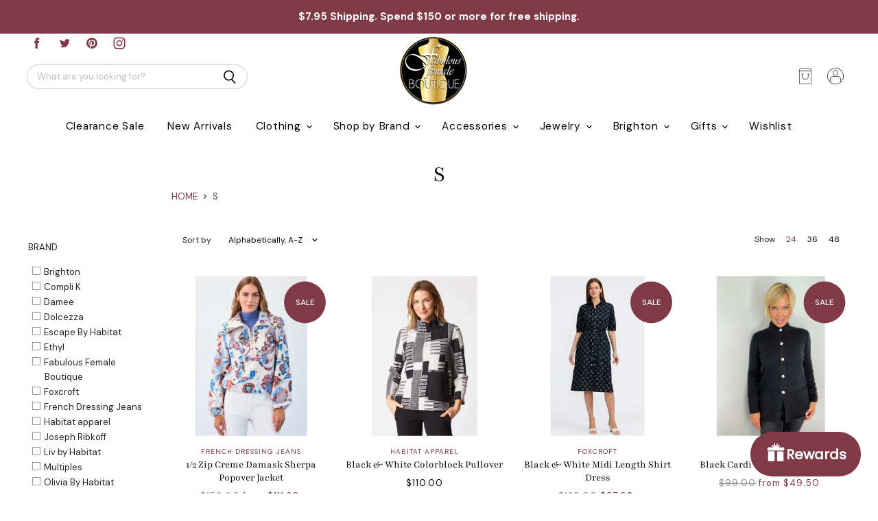

--- FILE ---
content_type: text/html; charset=utf-8
request_url: https://thefabulousfemale.com/collections/size-s
body_size: 60815
content:
<!doctype html>
<html class="no-js no-touch" lang="en">
  <head>
    <meta charset="utf-8">
    <meta http-equiv="x-ua-compatible" content="IE=edge">

    <link rel="preconnect" href="https://cdn.shopify.com" crossorigin>

    
    

    <title>S — Fabulous Female Boutique</title>

    

    
  <link rel="shortcut icon" href="//thefabulousfemale.com/cdn/shop/files/fabfemale_favicon_32x32.png?v=1614300034" type="image/png">


    
      <link rel="canonical" href="https://thefabulousfemale.com/collections/size-s" />
    

    <meta name="viewport" content="width=device-width">

    
    















<meta property="og:site_name" content="Fabulous Female Boutique">
<meta property="og:url" content="https://thefabulousfemale.com/collections/size-s">
<meta property="og:title" content="S">
<meta property="og:type" content="website">
<meta property="og:description" content="At Fabulous Female Boutique, you&#39;ll find apparel, jewelry, and gifts that women love. We have a selection that caters to ladies of all ages and sizes XS-3X. 
">




    
    
    

    
    
    <meta
      property="og:image"
      content="https://thefabulousfemale.com/cdn/shop/files/FFB-RecGOLD_97983681-631a-4dab-a67c-9201313bf54b_1200x765.jpg?v=1611938075"
    />
    <meta
      property="og:image:secure_url"
      content="https://thefabulousfemale.com/cdn/shop/files/FFB-RecGOLD_97983681-631a-4dab-a67c-9201313bf54b_1200x765.jpg?v=1611938075"
    />
    <meta property="og:image:width" content="1200" />
    <meta property="og:image:height" content="765" />
    
    
    <meta property="og:image:alt" content="Social media image" />
  









  <meta name="twitter:site" content="@TheFabFemale">








<meta name="twitter:title" content="S">
<meta name="twitter:description" content="At Fabulous Female Boutique, you&#39;ll find apparel, jewelry, and gifts that women love. We have a selection that caters to ladies of all ages and sizes XS-3X. 
">


    
    
    
      
      
      <meta name="twitter:card" content="summary_large_image">
    
    
    <meta
      property="twitter:image"
      content="https://thefabulousfemale.com/cdn/shop/files/FFB-RecGOLD_97983681-631a-4dab-a67c-9201313bf54b_1200x600_crop_center.jpg?v=1611938075"
    />
    <meta property="twitter:image:width" content="1200" />
    <meta property="twitter:image:height" content="600" />
    
    
    <meta property="twitter:image:alt" content="Social media image" />
  



    

    <link rel="preload" href="" as="font" crossorigin="anonymous">

    
      <link rel="preload" as="style" href="//thefabulousfemale.com/cdn/shop/t/6/assets/theme.css?v=108358011851714667651769214819">
      <link href="//thefabulousfemale.com/cdn/shop/t/6/assets/momentum.css?v=98356083676706686581612882951" rel="preload" as="style" type="text/css" media="all" />
    

    <script>window.performance && window.performance.mark && window.performance.mark('shopify.content_for_header.start');</script><meta id="shopify-digital-wallet" name="shopify-digital-wallet" content="/35357294651/digital_wallets/dialog">
<meta name="shopify-checkout-api-token" content="b2a05fb9ab255dc9e1b280c7bbcae36b">
<link rel="alternate" type="application/atom+xml" title="Feed" href="/collections/size-s.atom" />
<link rel="next" href="/collections/size-s?page=2">
<link rel="alternate" type="application/json+oembed" href="https://thefabulousfemale.com/collections/size-s.oembed">
<script async="async" src="/checkouts/internal/preloads.js?locale=en-US"></script>
<link rel="preconnect" href="https://shop.app" crossorigin="anonymous">
<script async="async" src="https://shop.app/checkouts/internal/preloads.js?locale=en-US&shop_id=35357294651" crossorigin="anonymous"></script>
<script id="apple-pay-shop-capabilities" type="application/json">{"shopId":35357294651,"countryCode":"US","currencyCode":"USD","merchantCapabilities":["supports3DS"],"merchantId":"gid:\/\/shopify\/Shop\/35357294651","merchantName":"Fabulous Female Boutique","requiredBillingContactFields":["postalAddress","email"],"requiredShippingContactFields":["postalAddress","email"],"shippingType":"shipping","supportedNetworks":["visa","masterCard","amex","discover","elo","jcb"],"total":{"type":"pending","label":"Fabulous Female Boutique","amount":"1.00"},"shopifyPaymentsEnabled":true,"supportsSubscriptions":true}</script>
<script id="shopify-features" type="application/json">{"accessToken":"b2a05fb9ab255dc9e1b280c7bbcae36b","betas":["rich-media-storefront-analytics"],"domain":"thefabulousfemale.com","predictiveSearch":true,"shopId":35357294651,"locale":"en"}</script>
<script>var Shopify = Shopify || {};
Shopify.shop = "the-fabulous-female.myshopify.com";
Shopify.locale = "en";
Shopify.currency = {"active":"USD","rate":"1.0"};
Shopify.country = "US";
Shopify.theme = {"name":"Superstore-v3.1.3 (MOMENTUM)","id":116792623298,"schema_name":"Superstore","schema_version":"3.1.3","theme_store_id":null,"role":"main"};
Shopify.theme.handle = "null";
Shopify.theme.style = {"id":null,"handle":null};
Shopify.cdnHost = "thefabulousfemale.com/cdn";
Shopify.routes = Shopify.routes || {};
Shopify.routes.root = "/";</script>
<script type="module">!function(o){(o.Shopify=o.Shopify||{}).modules=!0}(window);</script>
<script>!function(o){function n(){var o=[];function n(){o.push(Array.prototype.slice.apply(arguments))}return n.q=o,n}var t=o.Shopify=o.Shopify||{};t.loadFeatures=n(),t.autoloadFeatures=n()}(window);</script>
<script>
  window.ShopifyPay = window.ShopifyPay || {};
  window.ShopifyPay.apiHost = "shop.app\/pay";
  window.ShopifyPay.redirectState = null;
</script>
<script id="shop-js-analytics" type="application/json">{"pageType":"collection"}</script>
<script defer="defer" async type="module" src="//thefabulousfemale.com/cdn/shopifycloud/shop-js/modules/v2/client.init-shop-cart-sync_BT-GjEfc.en.esm.js"></script>
<script defer="defer" async type="module" src="//thefabulousfemale.com/cdn/shopifycloud/shop-js/modules/v2/chunk.common_D58fp_Oc.esm.js"></script>
<script defer="defer" async type="module" src="//thefabulousfemale.com/cdn/shopifycloud/shop-js/modules/v2/chunk.modal_xMitdFEc.esm.js"></script>
<script type="module">
  await import("//thefabulousfemale.com/cdn/shopifycloud/shop-js/modules/v2/client.init-shop-cart-sync_BT-GjEfc.en.esm.js");
await import("//thefabulousfemale.com/cdn/shopifycloud/shop-js/modules/v2/chunk.common_D58fp_Oc.esm.js");
await import("//thefabulousfemale.com/cdn/shopifycloud/shop-js/modules/v2/chunk.modal_xMitdFEc.esm.js");

  window.Shopify.SignInWithShop?.initShopCartSync?.({"fedCMEnabled":true,"windoidEnabled":true});

</script>
<script>
  window.Shopify = window.Shopify || {};
  if (!window.Shopify.featureAssets) window.Shopify.featureAssets = {};
  window.Shopify.featureAssets['shop-js'] = {"shop-cart-sync":["modules/v2/client.shop-cart-sync_DZOKe7Ll.en.esm.js","modules/v2/chunk.common_D58fp_Oc.esm.js","modules/v2/chunk.modal_xMitdFEc.esm.js"],"init-fed-cm":["modules/v2/client.init-fed-cm_B6oLuCjv.en.esm.js","modules/v2/chunk.common_D58fp_Oc.esm.js","modules/v2/chunk.modal_xMitdFEc.esm.js"],"shop-cash-offers":["modules/v2/client.shop-cash-offers_D2sdYoxE.en.esm.js","modules/v2/chunk.common_D58fp_Oc.esm.js","modules/v2/chunk.modal_xMitdFEc.esm.js"],"shop-login-button":["modules/v2/client.shop-login-button_QeVjl5Y3.en.esm.js","modules/v2/chunk.common_D58fp_Oc.esm.js","modules/v2/chunk.modal_xMitdFEc.esm.js"],"pay-button":["modules/v2/client.pay-button_DXTOsIq6.en.esm.js","modules/v2/chunk.common_D58fp_Oc.esm.js","modules/v2/chunk.modal_xMitdFEc.esm.js"],"shop-button":["modules/v2/client.shop-button_DQZHx9pm.en.esm.js","modules/v2/chunk.common_D58fp_Oc.esm.js","modules/v2/chunk.modal_xMitdFEc.esm.js"],"avatar":["modules/v2/client.avatar_BTnouDA3.en.esm.js"],"init-windoid":["modules/v2/client.init-windoid_CR1B-cfM.en.esm.js","modules/v2/chunk.common_D58fp_Oc.esm.js","modules/v2/chunk.modal_xMitdFEc.esm.js"],"init-shop-for-new-customer-accounts":["modules/v2/client.init-shop-for-new-customer-accounts_C_vY_xzh.en.esm.js","modules/v2/client.shop-login-button_QeVjl5Y3.en.esm.js","modules/v2/chunk.common_D58fp_Oc.esm.js","modules/v2/chunk.modal_xMitdFEc.esm.js"],"init-shop-email-lookup-coordinator":["modules/v2/client.init-shop-email-lookup-coordinator_BI7n9ZSv.en.esm.js","modules/v2/chunk.common_D58fp_Oc.esm.js","modules/v2/chunk.modal_xMitdFEc.esm.js"],"init-shop-cart-sync":["modules/v2/client.init-shop-cart-sync_BT-GjEfc.en.esm.js","modules/v2/chunk.common_D58fp_Oc.esm.js","modules/v2/chunk.modal_xMitdFEc.esm.js"],"shop-toast-manager":["modules/v2/client.shop-toast-manager_DiYdP3xc.en.esm.js","modules/v2/chunk.common_D58fp_Oc.esm.js","modules/v2/chunk.modal_xMitdFEc.esm.js"],"init-customer-accounts":["modules/v2/client.init-customer-accounts_D9ZNqS-Q.en.esm.js","modules/v2/client.shop-login-button_QeVjl5Y3.en.esm.js","modules/v2/chunk.common_D58fp_Oc.esm.js","modules/v2/chunk.modal_xMitdFEc.esm.js"],"init-customer-accounts-sign-up":["modules/v2/client.init-customer-accounts-sign-up_iGw4briv.en.esm.js","modules/v2/client.shop-login-button_QeVjl5Y3.en.esm.js","modules/v2/chunk.common_D58fp_Oc.esm.js","modules/v2/chunk.modal_xMitdFEc.esm.js"],"shop-follow-button":["modules/v2/client.shop-follow-button_CqMgW2wH.en.esm.js","modules/v2/chunk.common_D58fp_Oc.esm.js","modules/v2/chunk.modal_xMitdFEc.esm.js"],"checkout-modal":["modules/v2/client.checkout-modal_xHeaAweL.en.esm.js","modules/v2/chunk.common_D58fp_Oc.esm.js","modules/v2/chunk.modal_xMitdFEc.esm.js"],"shop-login":["modules/v2/client.shop-login_D91U-Q7h.en.esm.js","modules/v2/chunk.common_D58fp_Oc.esm.js","modules/v2/chunk.modal_xMitdFEc.esm.js"],"lead-capture":["modules/v2/client.lead-capture_BJmE1dJe.en.esm.js","modules/v2/chunk.common_D58fp_Oc.esm.js","modules/v2/chunk.modal_xMitdFEc.esm.js"],"payment-terms":["modules/v2/client.payment-terms_Ci9AEqFq.en.esm.js","modules/v2/chunk.common_D58fp_Oc.esm.js","modules/v2/chunk.modal_xMitdFEc.esm.js"]};
</script>
<script>(function() {
  var isLoaded = false;
  function asyncLoad() {
    if (isLoaded) return;
    isLoaded = true;
    var urls = ["https:\/\/chimpstatic.com\/mcjs-connected\/js\/users\/0c4203d6b7c7139ecd01c5d02\/58375c768a87acf97035e87c5.js?shop=the-fabulous-female.myshopify.com","https:\/\/tabs.stationmade.com\/registered-scripts\/tabs-by-station.js?shop=the-fabulous-female.myshopify.com","https:\/\/static.klaviyo.com\/onsite\/js\/klaviyo.js?company_id=VDcKqb\u0026shop=the-fabulous-female.myshopify.com","https:\/\/static.klaviyo.com\/onsite\/js\/klaviyo.js?company_id=R7hLUv\u0026shop=the-fabulous-female.myshopify.com"];
    for (var i = 0; i < urls.length; i++) {
      var s = document.createElement('script');
      s.type = 'text/javascript';
      s.async = true;
      s.src = urls[i];
      var x = document.getElementsByTagName('script')[0];
      x.parentNode.insertBefore(s, x);
    }
  };
  if(window.attachEvent) {
    window.attachEvent('onload', asyncLoad);
  } else {
    window.addEventListener('load', asyncLoad, false);
  }
})();</script>
<script id="__st">var __st={"a":35357294651,"offset":-18000,"reqid":"29acca93-ef92-412b-a6d5-f51100d68a71-1769415860","pageurl":"thefabulousfemale.com\/collections\/size-s","u":"dd15df0e27d0","p":"collection","rtyp":"collection","rid":241618452674};</script>
<script>window.ShopifyPaypalV4VisibilityTracking = true;</script>
<script id="captcha-bootstrap">!function(){'use strict';const t='contact',e='account',n='new_comment',o=[[t,t],['blogs',n],['comments',n],[t,'customer']],c=[[e,'customer_login'],[e,'guest_login'],[e,'recover_customer_password'],[e,'create_customer']],r=t=>t.map((([t,e])=>`form[action*='/${t}']:not([data-nocaptcha='true']) input[name='form_type'][value='${e}']`)).join(','),a=t=>()=>t?[...document.querySelectorAll(t)].map((t=>t.form)):[];function s(){const t=[...o],e=r(t);return a(e)}const i='password',u='form_key',d=['recaptcha-v3-token','g-recaptcha-response','h-captcha-response',i],f=()=>{try{return window.sessionStorage}catch{return}},m='__shopify_v',_=t=>t.elements[u];function p(t,e,n=!1){try{const o=window.sessionStorage,c=JSON.parse(o.getItem(e)),{data:r}=function(t){const{data:e,action:n}=t;return t[m]||n?{data:e,action:n}:{data:t,action:n}}(c);for(const[e,n]of Object.entries(r))t.elements[e]&&(t.elements[e].value=n);n&&o.removeItem(e)}catch(o){console.error('form repopulation failed',{error:o})}}const l='form_type',E='cptcha';function T(t){t.dataset[E]=!0}const w=window,h=w.document,L='Shopify',v='ce_forms',y='captcha';let A=!1;((t,e)=>{const n=(g='f06e6c50-85a8-45c8-87d0-21a2b65856fe',I='https://cdn.shopify.com/shopifycloud/storefront-forms-hcaptcha/ce_storefront_forms_captcha_hcaptcha.v1.5.2.iife.js',D={infoText:'Protected by hCaptcha',privacyText:'Privacy',termsText:'Terms'},(t,e,n)=>{const o=w[L][v],c=o.bindForm;if(c)return c(t,g,e,D).then(n);var r;o.q.push([[t,g,e,D],n]),r=I,A||(h.body.append(Object.assign(h.createElement('script'),{id:'captcha-provider',async:!0,src:r})),A=!0)});var g,I,D;w[L]=w[L]||{},w[L][v]=w[L][v]||{},w[L][v].q=[],w[L][y]=w[L][y]||{},w[L][y].protect=function(t,e){n(t,void 0,e),T(t)},Object.freeze(w[L][y]),function(t,e,n,w,h,L){const[v,y,A,g]=function(t,e,n){const i=e?o:[],u=t?c:[],d=[...i,...u],f=r(d),m=r(i),_=r(d.filter((([t,e])=>n.includes(e))));return[a(f),a(m),a(_),s()]}(w,h,L),I=t=>{const e=t.target;return e instanceof HTMLFormElement?e:e&&e.form},D=t=>v().includes(t);t.addEventListener('submit',(t=>{const e=I(t);if(!e)return;const n=D(e)&&!e.dataset.hcaptchaBound&&!e.dataset.recaptchaBound,o=_(e),c=g().includes(e)&&(!o||!o.value);(n||c)&&t.preventDefault(),c&&!n&&(function(t){try{if(!f())return;!function(t){const e=f();if(!e)return;const n=_(t);if(!n)return;const o=n.value;o&&e.removeItem(o)}(t);const e=Array.from(Array(32),(()=>Math.random().toString(36)[2])).join('');!function(t,e){_(t)||t.append(Object.assign(document.createElement('input'),{type:'hidden',name:u})),t.elements[u].value=e}(t,e),function(t,e){const n=f();if(!n)return;const o=[...t.querySelectorAll(`input[type='${i}']`)].map((({name:t})=>t)),c=[...d,...o],r={};for(const[a,s]of new FormData(t).entries())c.includes(a)||(r[a]=s);n.setItem(e,JSON.stringify({[m]:1,action:t.action,data:r}))}(t,e)}catch(e){console.error('failed to persist form',e)}}(e),e.submit())}));const S=(t,e)=>{t&&!t.dataset[E]&&(n(t,e.some((e=>e===t))),T(t))};for(const o of['focusin','change'])t.addEventListener(o,(t=>{const e=I(t);D(e)&&S(e,y())}));const B=e.get('form_key'),M=e.get(l),P=B&&M;t.addEventListener('DOMContentLoaded',(()=>{const t=y();if(P)for(const e of t)e.elements[l].value===M&&p(e,B);[...new Set([...A(),...v().filter((t=>'true'===t.dataset.shopifyCaptcha))])].forEach((e=>S(e,t)))}))}(h,new URLSearchParams(w.location.search),n,t,e,['guest_login'])})(!0,!0)}();</script>
<script integrity="sha256-4kQ18oKyAcykRKYeNunJcIwy7WH5gtpwJnB7kiuLZ1E=" data-source-attribution="shopify.loadfeatures" defer="defer" src="//thefabulousfemale.com/cdn/shopifycloud/storefront/assets/storefront/load_feature-a0a9edcb.js" crossorigin="anonymous"></script>
<script crossorigin="anonymous" defer="defer" src="//thefabulousfemale.com/cdn/shopifycloud/storefront/assets/shopify_pay/storefront-65b4c6d7.js?v=20250812"></script>
<script data-source-attribution="shopify.dynamic_checkout.dynamic.init">var Shopify=Shopify||{};Shopify.PaymentButton=Shopify.PaymentButton||{isStorefrontPortableWallets:!0,init:function(){window.Shopify.PaymentButton.init=function(){};var t=document.createElement("script");t.src="https://thefabulousfemale.com/cdn/shopifycloud/portable-wallets/latest/portable-wallets.en.js",t.type="module",document.head.appendChild(t)}};
</script>
<script data-source-attribution="shopify.dynamic_checkout.buyer_consent">
  function portableWalletsHideBuyerConsent(e){var t=document.getElementById("shopify-buyer-consent"),n=document.getElementById("shopify-subscription-policy-button");t&&n&&(t.classList.add("hidden"),t.setAttribute("aria-hidden","true"),n.removeEventListener("click",e))}function portableWalletsShowBuyerConsent(e){var t=document.getElementById("shopify-buyer-consent"),n=document.getElementById("shopify-subscription-policy-button");t&&n&&(t.classList.remove("hidden"),t.removeAttribute("aria-hidden"),n.addEventListener("click",e))}window.Shopify?.PaymentButton&&(window.Shopify.PaymentButton.hideBuyerConsent=portableWalletsHideBuyerConsent,window.Shopify.PaymentButton.showBuyerConsent=portableWalletsShowBuyerConsent);
</script>
<script data-source-attribution="shopify.dynamic_checkout.cart.bootstrap">document.addEventListener("DOMContentLoaded",(function(){function t(){return document.querySelector("shopify-accelerated-checkout-cart, shopify-accelerated-checkout")}if(t())Shopify.PaymentButton.init();else{new MutationObserver((function(e,n){t()&&(Shopify.PaymentButton.init(),n.disconnect())})).observe(document.body,{childList:!0,subtree:!0})}}));
</script>
<link id="shopify-accelerated-checkout-styles" rel="stylesheet" media="screen" href="https://thefabulousfemale.com/cdn/shopifycloud/portable-wallets/latest/accelerated-checkout-backwards-compat.css" crossorigin="anonymous">
<style id="shopify-accelerated-checkout-cart">
        #shopify-buyer-consent {
  margin-top: 1em;
  display: inline-block;
  width: 100%;
}

#shopify-buyer-consent.hidden {
  display: none;
}

#shopify-subscription-policy-button {
  background: none;
  border: none;
  padding: 0;
  text-decoration: underline;
  font-size: inherit;
  cursor: pointer;
}

#shopify-subscription-policy-button::before {
  box-shadow: none;
}

      </style>

<script>window.performance && window.performance.mark && window.performance.mark('shopify.content_for_header.end');</script>

    <script>
      document.documentElement.className=document.documentElement.className.replace(/\bno-js\b/,'js');
      if(window.Shopify&&window.Shopify.designMode)document.documentElement.className+=' in-theme-editor';
      if(('ontouchstart' in window)||window.DocumentTouch&&document instanceof DocumentTouch)document.documentElement.className=document.documentElement.className.replace(/\bno-touch\b/,'has-touch');
    </script>

    <script src="//thefabulousfemale.com/cdn/shop/t/6/assets/api.js?v=109089923798223915971608132718"></script>

    
      <link href="//thefabulousfemale.com/cdn/shop/t/6/assets/theme.css?v=108358011851714667651769214819" rel="stylesheet" type="text/css" media="all" />
      <link href="//thefabulousfemale.com/cdn/shop/t/6/assets/momentum.css?v=98356083676706686581612882951" rel="stylesheet" type="text/css" media="all" />
    

    

    
    <script>
      window.Theme = window.Theme || {};
      window.Theme.routes = {
        "root_url": "/",
        "account_url": "/account",
        "account_login_url": "/account/login",
        "account_logout_url": "/account/logout",
        "account_register_url": "/account/register",
        "account_addresses_url": "/account/addresses",
        "collections_url": "/collections",
        "all_products_collection_url": "/collections/all",
        "search_url": "/search",
        "cart_url": "/cart",
        "cart_add_url": "/cart/add",
        "cart_change_url": "/cart/change",
        "cart_clear_url": "/cart/clear",
        "product_recommendations_url": "/recommendations/products",
      };
    </script>
  <div id="shopify-section-filter-menu-settings" class="shopify-section"><style type="text/css">
/*  Filter Menu Color and Image Section CSS */</style>
<link href="//thefabulousfemale.com/cdn/shop/t/6/assets/filter-menu.scss.css?v=152079886613137852461696591486" rel="stylesheet" type="text/css" media="all" />
<script src="//thefabulousfemale.com/cdn/shop/t/6/assets/filter-menu.js?v=107598899066246080521611326672" type="text/javascript"></script>





</div>
<!-- BEGIN app block: shopify://apps/klaviyo-email-marketing-sms/blocks/klaviyo-onsite-embed/2632fe16-c075-4321-a88b-50b567f42507 -->












  <script async src="https://static.klaviyo.com/onsite/js/R7hLUv/klaviyo.js?company_id=R7hLUv"></script>
  <script>!function(){if(!window.klaviyo){window._klOnsite=window._klOnsite||[];try{window.klaviyo=new Proxy({},{get:function(n,i){return"push"===i?function(){var n;(n=window._klOnsite).push.apply(n,arguments)}:function(){for(var n=arguments.length,o=new Array(n),w=0;w<n;w++)o[w]=arguments[w];var t="function"==typeof o[o.length-1]?o.pop():void 0,e=new Promise((function(n){window._klOnsite.push([i].concat(o,[function(i){t&&t(i),n(i)}]))}));return e}}})}catch(n){window.klaviyo=window.klaviyo||[],window.klaviyo.push=function(){var n;(n=window._klOnsite).push.apply(n,arguments)}}}}();</script>

  




  <script>
    window.klaviyoReviewsProductDesignMode = false
  </script>







<!-- END app block --><script src="https://cdn.shopify.com/extensions/019a884e-121b-7ac5-ba7c-8f4ae2bc3543/one-shop-51/assets/bundle.js" type="text/javascript" defer="defer"></script>
<link href="https://cdn.shopify.com/extensions/019a884e-121b-7ac5-ba7c-8f4ae2bc3543/one-shop-51/assets/styles.css" rel="stylesheet" type="text/css" media="all">
<link href="https://monorail-edge.shopifysvc.com" rel="dns-prefetch">
<script>(function(){if ("sendBeacon" in navigator && "performance" in window) {try {var session_token_from_headers = performance.getEntriesByType('navigation')[0].serverTiming.find(x => x.name == '_s').description;} catch {var session_token_from_headers = undefined;}var session_cookie_matches = document.cookie.match(/_shopify_s=([^;]*)/);var session_token_from_cookie = session_cookie_matches && session_cookie_matches.length === 2 ? session_cookie_matches[1] : "";var session_token = session_token_from_headers || session_token_from_cookie || "";function handle_abandonment_event(e) {var entries = performance.getEntries().filter(function(entry) {return /monorail-edge.shopifysvc.com/.test(entry.name);});if (!window.abandonment_tracked && entries.length === 0) {window.abandonment_tracked = true;var currentMs = Date.now();var navigation_start = performance.timing.navigationStart;var payload = {shop_id: 35357294651,url: window.location.href,navigation_start,duration: currentMs - navigation_start,session_token,page_type: "collection"};window.navigator.sendBeacon("https://monorail-edge.shopifysvc.com/v1/produce", JSON.stringify({schema_id: "online_store_buyer_site_abandonment/1.1",payload: payload,metadata: {event_created_at_ms: currentMs,event_sent_at_ms: currentMs}}));}}window.addEventListener('pagehide', handle_abandonment_event);}}());</script>
<script id="web-pixels-manager-setup">(function e(e,d,r,n,o){if(void 0===o&&(o={}),!Boolean(null===(a=null===(i=window.Shopify)||void 0===i?void 0:i.analytics)||void 0===a?void 0:a.replayQueue)){var i,a;window.Shopify=window.Shopify||{};var t=window.Shopify;t.analytics=t.analytics||{};var s=t.analytics;s.replayQueue=[],s.publish=function(e,d,r){return s.replayQueue.push([e,d,r]),!0};try{self.performance.mark("wpm:start")}catch(e){}var l=function(){var e={modern:/Edge?\/(1{2}[4-9]|1[2-9]\d|[2-9]\d{2}|\d{4,})\.\d+(\.\d+|)|Firefox\/(1{2}[4-9]|1[2-9]\d|[2-9]\d{2}|\d{4,})\.\d+(\.\d+|)|Chrom(ium|e)\/(9{2}|\d{3,})\.\d+(\.\d+|)|(Maci|X1{2}).+ Version\/(15\.\d+|(1[6-9]|[2-9]\d|\d{3,})\.\d+)([,.]\d+|)( \(\w+\)|)( Mobile\/\w+|) Safari\/|Chrome.+OPR\/(9{2}|\d{3,})\.\d+\.\d+|(CPU[ +]OS|iPhone[ +]OS|CPU[ +]iPhone|CPU IPhone OS|CPU iPad OS)[ +]+(15[._]\d+|(1[6-9]|[2-9]\d|\d{3,})[._]\d+)([._]\d+|)|Android:?[ /-](13[3-9]|1[4-9]\d|[2-9]\d{2}|\d{4,})(\.\d+|)(\.\d+|)|Android.+Firefox\/(13[5-9]|1[4-9]\d|[2-9]\d{2}|\d{4,})\.\d+(\.\d+|)|Android.+Chrom(ium|e)\/(13[3-9]|1[4-9]\d|[2-9]\d{2}|\d{4,})\.\d+(\.\d+|)|SamsungBrowser\/([2-9]\d|\d{3,})\.\d+/,legacy:/Edge?\/(1[6-9]|[2-9]\d|\d{3,})\.\d+(\.\d+|)|Firefox\/(5[4-9]|[6-9]\d|\d{3,})\.\d+(\.\d+|)|Chrom(ium|e)\/(5[1-9]|[6-9]\d|\d{3,})\.\d+(\.\d+|)([\d.]+$|.*Safari\/(?![\d.]+ Edge\/[\d.]+$))|(Maci|X1{2}).+ Version\/(10\.\d+|(1[1-9]|[2-9]\d|\d{3,})\.\d+)([,.]\d+|)( \(\w+\)|)( Mobile\/\w+|) Safari\/|Chrome.+OPR\/(3[89]|[4-9]\d|\d{3,})\.\d+\.\d+|(CPU[ +]OS|iPhone[ +]OS|CPU[ +]iPhone|CPU IPhone OS|CPU iPad OS)[ +]+(10[._]\d+|(1[1-9]|[2-9]\d|\d{3,})[._]\d+)([._]\d+|)|Android:?[ /-](13[3-9]|1[4-9]\d|[2-9]\d{2}|\d{4,})(\.\d+|)(\.\d+|)|Mobile Safari.+OPR\/([89]\d|\d{3,})\.\d+\.\d+|Android.+Firefox\/(13[5-9]|1[4-9]\d|[2-9]\d{2}|\d{4,})\.\d+(\.\d+|)|Android.+Chrom(ium|e)\/(13[3-9]|1[4-9]\d|[2-9]\d{2}|\d{4,})\.\d+(\.\d+|)|Android.+(UC? ?Browser|UCWEB|U3)[ /]?(15\.([5-9]|\d{2,})|(1[6-9]|[2-9]\d|\d{3,})\.\d+)\.\d+|SamsungBrowser\/(5\.\d+|([6-9]|\d{2,})\.\d+)|Android.+MQ{2}Browser\/(14(\.(9|\d{2,})|)|(1[5-9]|[2-9]\d|\d{3,})(\.\d+|))(\.\d+|)|K[Aa][Ii]OS\/(3\.\d+|([4-9]|\d{2,})\.\d+)(\.\d+|)/},d=e.modern,r=e.legacy,n=navigator.userAgent;return n.match(d)?"modern":n.match(r)?"legacy":"unknown"}(),u="modern"===l?"modern":"legacy",c=(null!=n?n:{modern:"",legacy:""})[u],f=function(e){return[e.baseUrl,"/wpm","/b",e.hashVersion,"modern"===e.buildTarget?"m":"l",".js"].join("")}({baseUrl:d,hashVersion:r,buildTarget:u}),m=function(e){var d=e.version,r=e.bundleTarget,n=e.surface,o=e.pageUrl,i=e.monorailEndpoint;return{emit:function(e){var a=e.status,t=e.errorMsg,s=(new Date).getTime(),l=JSON.stringify({metadata:{event_sent_at_ms:s},events:[{schema_id:"web_pixels_manager_load/3.1",payload:{version:d,bundle_target:r,page_url:o,status:a,surface:n,error_msg:t},metadata:{event_created_at_ms:s}}]});if(!i)return console&&console.warn&&console.warn("[Web Pixels Manager] No Monorail endpoint provided, skipping logging."),!1;try{return self.navigator.sendBeacon.bind(self.navigator)(i,l)}catch(e){}var u=new XMLHttpRequest;try{return u.open("POST",i,!0),u.setRequestHeader("Content-Type","text/plain"),u.send(l),!0}catch(e){return console&&console.warn&&console.warn("[Web Pixels Manager] Got an unhandled error while logging to Monorail."),!1}}}}({version:r,bundleTarget:l,surface:e.surface,pageUrl:self.location.href,monorailEndpoint:e.monorailEndpoint});try{o.browserTarget=l,function(e){var d=e.src,r=e.async,n=void 0===r||r,o=e.onload,i=e.onerror,a=e.sri,t=e.scriptDataAttributes,s=void 0===t?{}:t,l=document.createElement("script"),u=document.querySelector("head"),c=document.querySelector("body");if(l.async=n,l.src=d,a&&(l.integrity=a,l.crossOrigin="anonymous"),s)for(var f in s)if(Object.prototype.hasOwnProperty.call(s,f))try{l.dataset[f]=s[f]}catch(e){}if(o&&l.addEventListener("load",o),i&&l.addEventListener("error",i),u)u.appendChild(l);else{if(!c)throw new Error("Did not find a head or body element to append the script");c.appendChild(l)}}({src:f,async:!0,onload:function(){if(!function(){var e,d;return Boolean(null===(d=null===(e=window.Shopify)||void 0===e?void 0:e.analytics)||void 0===d?void 0:d.initialized)}()){var d=window.webPixelsManager.init(e)||void 0;if(d){var r=window.Shopify.analytics;r.replayQueue.forEach((function(e){var r=e[0],n=e[1],o=e[2];d.publishCustomEvent(r,n,o)})),r.replayQueue=[],r.publish=d.publishCustomEvent,r.visitor=d.visitor,r.initialized=!0}}},onerror:function(){return m.emit({status:"failed",errorMsg:"".concat(f," has failed to load")})},sri:function(e){var d=/^sha384-[A-Za-z0-9+/=]+$/;return"string"==typeof e&&d.test(e)}(c)?c:"",scriptDataAttributes:o}),m.emit({status:"loading"})}catch(e){m.emit({status:"failed",errorMsg:(null==e?void 0:e.message)||"Unknown error"})}}})({shopId: 35357294651,storefrontBaseUrl: "https://thefabulousfemale.com",extensionsBaseUrl: "https://extensions.shopifycdn.com/cdn/shopifycloud/web-pixels-manager",monorailEndpoint: "https://monorail-edge.shopifysvc.com/unstable/produce_batch",surface: "storefront-renderer",enabledBetaFlags: ["2dca8a86"],webPixelsConfigList: [{"id":"522715377","configuration":"{\"tagID\":\"2613505839938\"}","eventPayloadVersion":"v1","runtimeContext":"STRICT","scriptVersion":"18031546ee651571ed29edbe71a3550b","type":"APP","apiClientId":3009811,"privacyPurposes":["ANALYTICS","MARKETING","SALE_OF_DATA"],"dataSharingAdjustments":{"protectedCustomerApprovalScopes":["read_customer_address","read_customer_email","read_customer_name","read_customer_personal_data","read_customer_phone"]}},{"id":"181534961","configuration":"{\"pixel_id\":\"1641249116200186\",\"pixel_type\":\"facebook_pixel\",\"metaapp_system_user_token\":\"-\"}","eventPayloadVersion":"v1","runtimeContext":"OPEN","scriptVersion":"ca16bc87fe92b6042fbaa3acc2fbdaa6","type":"APP","apiClientId":2329312,"privacyPurposes":["ANALYTICS","MARKETING","SALE_OF_DATA"],"dataSharingAdjustments":{"protectedCustomerApprovalScopes":["read_customer_address","read_customer_email","read_customer_name","read_customer_personal_data","read_customer_phone"]}},{"id":"shopify-app-pixel","configuration":"{}","eventPayloadVersion":"v1","runtimeContext":"STRICT","scriptVersion":"0450","apiClientId":"shopify-pixel","type":"APP","privacyPurposes":["ANALYTICS","MARKETING"]},{"id":"shopify-custom-pixel","eventPayloadVersion":"v1","runtimeContext":"LAX","scriptVersion":"0450","apiClientId":"shopify-pixel","type":"CUSTOM","privacyPurposes":["ANALYTICS","MARKETING"]}],isMerchantRequest: false,initData: {"shop":{"name":"Fabulous Female Boutique","paymentSettings":{"currencyCode":"USD"},"myshopifyDomain":"the-fabulous-female.myshopify.com","countryCode":"US","storefrontUrl":"https:\/\/thefabulousfemale.com"},"customer":null,"cart":null,"checkout":null,"productVariants":[],"purchasingCompany":null},},"https://thefabulousfemale.com/cdn","fcfee988w5aeb613cpc8e4bc33m6693e112",{"modern":"","legacy":""},{"shopId":"35357294651","storefrontBaseUrl":"https:\/\/thefabulousfemale.com","extensionBaseUrl":"https:\/\/extensions.shopifycdn.com\/cdn\/shopifycloud\/web-pixels-manager","surface":"storefront-renderer","enabledBetaFlags":"[\"2dca8a86\"]","isMerchantRequest":"false","hashVersion":"fcfee988w5aeb613cpc8e4bc33m6693e112","publish":"custom","events":"[[\"page_viewed\",{}],[\"collection_viewed\",{\"collection\":{\"id\":\"241618452674\",\"title\":\"S\",\"productVariants\":[{\"price\":{\"amount\":111.3,\"currencyCode\":\"USD\"},\"product\":{\"title\":\"1\/2 Zip Creme Damask Sherpa Popover Jacket\",\"vendor\":\"French Dressing Jeans\",\"id\":\"9323060822257\",\"untranslatedTitle\":\"1\/2 Zip Creme Damask Sherpa Popover Jacket\",\"url\":\"\/products\/1-2-zip-creme-damask-sherpa-popover-jacket\",\"type\":\"Sweaters\"},\"id\":\"46993881530609\",\"image\":{\"src\":\"\/\/thefabulousfemale.com\/cdn\/shop\/files\/FDJ00152-3137778_sm_frt-1.png?v=1759617899\"},\"sku\":\"FDJ00152-XS\",\"title\":\"XS\",\"untranslatedTitle\":\"XS\"},{\"price\":{\"amount\":110.0,\"currencyCode\":\"USD\"},\"product\":{\"title\":\"Black \u0026 White Colorblock Pullover\",\"vendor\":\"Habitat apparel\",\"id\":\"9369548554481\",\"untranslatedTitle\":\"Black \u0026 White Colorblock Pullover\",\"url\":\"\/products\/black-white-colorblock-pullover\",\"type\":\"Sweaters\"},\"id\":\"47142077792497\",\"image\":{\"src\":\"\/\/thefabulousfemale.com\/cdn\/shop\/files\/HAB011887-13514_dove_1-1.jpg?v=1763650396\"},\"sku\":\"HAB011887-XS\",\"title\":\"XS\",\"untranslatedTitle\":\"XS\"},{\"price\":{\"amount\":97.3,\"currencyCode\":\"USD\"},\"product\":{\"title\":\"Black \u0026 White Midi Length Shirt Dress\",\"vendor\":\"Foxcroft\",\"id\":\"9264369828081\",\"untranslatedTitle\":\"Black \u0026 White Midi Length Shirt Dress\",\"url\":\"\/products\/black-white-midi-length-shirt-dress\",\"type\":\"\"},\"id\":\"46850084864241\",\"image\":{\"src\":\"\/\/thefabulousfemale.com\/cdn\/shop\/files\/FOX000096-203627_frt-1.png?v=1756513461\"},\"sku\":\"FOX000096-S\",\"title\":\"S\",\"untranslatedTitle\":\"S\"},{\"price\":{\"amount\":49.5,\"currencyCode\":\"USD\"},\"product\":{\"title\":\"Black Cardi With Silver Buttons\",\"vendor\":\"Ethyl\",\"id\":\"9347800891633\",\"untranslatedTitle\":\"Black Cardi With Silver Buttons\",\"url\":\"\/products\/black-cardi-with-silver-buttons\",\"type\":\"Sweaters\"},\"id\":\"47067838775537\",\"image\":{\"src\":\"\/\/thefabulousfemale.com\/cdn\/shop\/files\/ETBC000339-22031blk.f-1.jpg?v=1761741338\"},\"sku\":\"ETBC000339-S\",\"title\":\"S\",\"untranslatedTitle\":\"S\"},{\"price\":{\"amount\":79.0,\"currencyCode\":\"USD\"},\"product\":{\"title\":\"Black Contrast Trim Sweater\",\"vendor\":\"Multiples\",\"id\":\"9450288972017\",\"untranslatedTitle\":\"Black Contrast Trim Sweater\",\"url\":\"\/products\/black-contrast-trim-sweater\",\"type\":\"Sweaters\"},\"id\":\"47726712193265\",\"image\":{\"src\":\"\/\/thefabulousfemale.com\/cdn\/shop\/files\/MULT000825-m16113_blk_1-1.jpg?v=1769220306\"},\"sku\":\"MULT000825-S\",\"title\":\"S\",\"untranslatedTitle\":\"S\"},{\"price\":{\"amount\":210.0,\"currencyCode\":\"USD\"},\"product\":{\"title\":\"Black Cotton Blend Open Stitch Sweater\",\"vendor\":\"Joseph Ribkoff\",\"id\":\"9439921406193\",\"untranslatedTitle\":\"Black Cotton Blend Open Stitch Sweater\",\"url\":\"\/products\/black-cotton-blend-open-stitch-sweater\",\"type\":\"\"},\"id\":\"47682044788977\",\"image\":{\"src\":\"\/\/thefabulousfemale.com\/cdn\/shop\/files\/JR000345-261929_1-1.jpg?v=1768486819\"},\"sku\":\"JR000345-XS\",\"title\":\"XS\",\"untranslatedTitle\":\"XS\"},{\"price\":{\"amount\":210.0,\"currencyCode\":\"USD\"},\"product\":{\"title\":\"Black Cotton Open Stitch Pencil Skirt\",\"vendor\":\"Joseph Ribkoff\",\"id\":\"9439921078513\",\"untranslatedTitle\":\"Black Cotton Open Stitch Pencil Skirt\",\"url\":\"\/products\/black-cotton-open-stitch-pencil-skirt\",\"type\":\"\"},\"id\":\"47682044264689\",\"image\":{\"src\":\"\/\/thefabulousfemale.com\/cdn\/shop\/files\/JR000344-261928_1-1.jpg?v=1768486808\"},\"sku\":\"JR000344-XS\",\"title\":\"XS\",\"untranslatedTitle\":\"XS\"},{\"price\":{\"amount\":84.0,\"currencyCode\":\"USD\"},\"product\":{\"title\":\"Black Crinkle Crepe Swing Jacket\",\"vendor\":\"Habitat apparel\",\"id\":\"8654981595377\",\"untranslatedTitle\":\"Black Crinkle Crepe Swing Jacket\",\"url\":\"\/products\/black-crinkle-crepe-swing-jacket\",\"type\":\"\"},\"id\":\"45574566248689\",\"image\":{\"src\":\"\/\/thefabulousfemale.com\/cdn\/shop\/files\/HAB00897-21312_blk_1-1.jpeg?v=1736875149\"},\"sku\":\"HAB00897-S\",\"title\":\"S\",\"untranslatedTitle\":\"S\"},{\"price\":{\"amount\":89.0,\"currencyCode\":\"USD\"},\"product\":{\"title\":\"Black Crinkle Sheer Embroidered Blouse\",\"vendor\":\"Multiples\",\"id\":\"9450278846705\",\"untranslatedTitle\":\"Black Crinkle Sheer Embroidered Blouse\",\"url\":\"\/products\/black-crinkle-sheer-embroidered-blouse\",\"type\":\"\"},\"id\":\"47726672576753\",\"image\":{\"src\":\"\/\/thefabulousfemale.com\/cdn\/shop\/files\/MULT000823-M16407BM1-1.jpg?v=1769217637\"},\"sku\":\"MULT000823-S\",\"title\":\"S\",\"untranslatedTitle\":\"S\"},{\"price\":{\"amount\":87.0,\"currencyCode\":\"USD\"},\"product\":{\"title\":\"Black Crinkle Texture Tulip Hem Crop Pant\",\"vendor\":\"Habitat apparel\",\"id\":\"8774401229041\",\"untranslatedTitle\":\"Black Crinkle Texture Tulip Hem Crop Pant\",\"url\":\"\/products\/black-crinkle-texture-tulip-hem-crop-pant\",\"type\":\"\"},\"id\":\"46017306984689\",\"image\":{\"src\":\"\/\/thefabulousfemale.com\/cdn\/shop\/files\/HAB011810-22079_BLACK_1-1.jpg?v=1742679312\"},\"sku\":\"HAB011810-XS\",\"title\":\"XS\",\"untranslatedTitle\":\"XS\"},{\"price\":{\"amount\":94.0,\"currencyCode\":\"USD\"},\"product\":{\"title\":\"Black Crinkle Tulip Hem Jacket\",\"vendor\":\"Habitat apparel\",\"id\":\"8774400999665\",\"untranslatedTitle\":\"Black Crinkle Tulip Hem Jacket\",\"url\":\"\/products\/black-crinkle-tulip-hem-jacket\",\"type\":\"Jackets \u0026 Vests\"},\"id\":\"46017306427633\",\"image\":{\"src\":\"\/\/thefabulousfemale.com\/cdn\/shop\/files\/HAB011809-22014_Black_1-1.jpg?v=1742679297\"},\"sku\":\"HAB011809-XS\",\"title\":\"XS\",\"untranslatedTitle\":\"XS\"},{\"price\":{\"amount\":69.3,\"currencyCode\":\"USD\"},\"product\":{\"title\":\"Black Denim Grommet Fringe Jacket\",\"vendor\":\"Multiples\",\"id\":\"8659222692081\",\"untranslatedTitle\":\"Black Denim Grommet Fringe Jacket\",\"url\":\"\/products\/black-denim-grommet-fringe-jacket\",\"type\":\"Jackets \u0026 Vests\"},\"id\":\"45594596442353\",\"image\":{\"src\":\"\/\/thefabulousfemale.com\/cdn\/shop\/files\/MULT000567-m44407-1.jpg?v=1736441345\"},\"sku\":\"MULT000567-S\",\"title\":\"S\",\"untranslatedTitle\":\"S\"},{\"price\":{\"amount\":79.0,\"currencyCode\":\"USD\"},\"product\":{\"title\":\"Black Embroidered Hem Pant\",\"vendor\":\"Multiples\",\"id\":\"9450278813937\",\"untranslatedTitle\":\"Black Embroidered Hem Pant\",\"url\":\"\/products\/black-embroidered-hem-pant\",\"type\":\"\"},\"id\":\"47726672380145\",\"image\":{\"src\":\"\/\/thefabulousfemale.com\/cdn\/shop\/files\/MULT000822-m16406_1-1.jpg?v=1769217628\"},\"sku\":\"MULT000822-S\",\"title\":\"S\",\"untranslatedTitle\":\"S\"},{\"price\":{\"amount\":79.0,\"currencyCode\":\"USD\"},\"product\":{\"title\":\"Black Embroidered Hem Top\",\"vendor\":\"Multiples\",\"id\":\"9450283303153\",\"untranslatedTitle\":\"Black Embroidered Hem Top\",\"url\":\"\/products\/black-embroidered-hem-top\",\"type\":\"\"},\"id\":\"47726687256817\",\"image\":{\"src\":\"\/\/thefabulousfemale.com\/cdn\/shop\/files\/MULT000821-m16405_1-1.jpg?v=1769218515\"},\"sku\":\"MULT000821-S\",\"title\":\"S\",\"untranslatedTitle\":\"S\"},{\"price\":{\"amount\":335.0,\"currencyCode\":\"USD\"},\"product\":{\"title\":\"Black Embroidered Mesh Jacket\",\"vendor\":\"Joseph Ribkoff\",\"id\":\"9248414859505\",\"untranslatedTitle\":\"Black Embroidered Mesh Jacket\",\"url\":\"\/products\/black-embroidered-mesh-jacket\",\"type\":\"Jackets \u0026 Vests\"},\"id\":\"46772855308529\",\"image\":{\"src\":\"\/\/thefabulousfemale.com\/cdn\/shop\/files\/JR000316-253949-178-3-1.jpg?v=1755054681\"},\"sku\":\"JR000316-XS\",\"title\":\"XS\",\"untranslatedTitle\":\"XS\"},{\"price\":{\"amount\":64.0,\"currencyCode\":\"USD\"},\"product\":{\"title\":\"Black Essential Tank\",\"vendor\":\"Compli K\",\"id\":\"8320773849329\",\"untranslatedTitle\":\"Black Essential Tank\",\"url\":\"\/products\/black-essential-tank\",\"type\":\"\"},\"id\":\"44834234958065\",\"image\":{\"src\":\"\/\/thefabulousfemale.com\/cdn\/shop\/files\/1601-BLACK-CK00021.jpg?v=1714823687\"},\"sku\":\"CK00021-XS\",\"title\":\"XS\",\"untranslatedTitle\":\"XS\"},{\"price\":{\"amount\":89.99,\"currencyCode\":\"USD\"},\"product\":{\"title\":\"Black Faux Suede Fringe Vest\",\"vendor\":\"Ethyl\",\"id\":\"9347800039665\",\"untranslatedTitle\":\"Black Faux Suede Fringe Vest\",\"url\":\"\/products\/black-faux-suede-fringe-vest\",\"type\":\"\"},\"id\":\"47067828388081\",\"image\":{\"src\":\"\/\/thefabulousfemale.com\/cdn\/shop\/files\/ETBC000336-g6035blk.f-1.jpg?v=1761741315\"},\"sku\":\"ETBC000336-S\",\"title\":\"S\",\"untranslatedTitle\":\"S\"},{\"price\":{\"amount\":74.0,\"currencyCode\":\"USD\"},\"product\":{\"title\":\"Black Floral Print Ruffle Hem Skort\",\"vendor\":\"Multiples\",\"id\":\"9450283139313\",\"untranslatedTitle\":\"Black Floral Print Ruffle Hem Skort\",\"url\":\"\/products\/black-floral-print-ruffle-hem-skort\",\"type\":\"\"},\"id\":\"47726686699761\",\"image\":{\"src\":\"\/\/thefabulousfemale.com\/cdn\/shop\/files\/MULT000820-m16704_blk_1-1.jpg?v=1769218505\"},\"sku\":\"MULT000820-S\",\"title\":\"S\",\"untranslatedTitle\":\"S\"},{\"price\":{\"amount\":14.75,\"currencyCode\":\"USD\"},\"product\":{\"title\":\"Black Foundation Knit Long Tank\",\"vendor\":\"Olivia By Habitat\",\"id\":\"7676021637361\",\"untranslatedTitle\":\"Black Foundation Knit Long Tank\",\"url\":\"\/products\/long-black-foundation-knit-tank\",\"type\":\"\"},\"id\":\"42798632993009\",\"image\":{\"src\":\"\/\/thefabulousfemale.com\/cdn\/shop\/products\/130104_BLACK_004_crop-LBH00004_f0293148-1e15-4f3e-8d03-ad014c92dfcb.jpg?v=1693012260\"},\"sku\":\"LBH00004-XS\",\"title\":\"XS\",\"untranslatedTitle\":\"XS\"},{\"price\":{\"amount\":72.0,\"currencyCode\":\"USD\"},\"product\":{\"title\":\"Black Heat Sealed Knit Top\",\"vendor\":\"Multiples\",\"id\":\"9351003603185\",\"untranslatedTitle\":\"Black Heat Sealed Knit Top\",\"url\":\"\/products\/black-heat-sealed-knit-top\",\"type\":\"\"},\"id\":\"47078572458225\",\"image\":{\"src\":\"\/\/thefabulousfemale.com\/cdn\/shop\/files\/MULT000755-m45602tm_blk_1-1.png?v=1762019001\"},\"sku\":\"MULT000755-XS\",\"title\":\"XS\",\"untranslatedTitle\":\"XS\"},{\"price\":{\"amount\":79.0,\"currencyCode\":\"USD\"},\"product\":{\"title\":\"Black Luxe Ponte Slim Pant 28\\\" Inseam\",\"vendor\":\"Habitat apparel\",\"id\":\"8699583627505\",\"untranslatedTitle\":\"Black Luxe Ponte Slim Pant 28\\\" Inseam\",\"url\":\"\/products\/black-luxe-ponte-slim-pant-28-inseam\",\"type\":\"\"},\"id\":\"45771658100977\",\"image\":{\"src\":\"\/\/thefabulousfemale.com\/cdn\/shop\/files\/HAB00947-10673_blk_front-1.png?v=1733800273\"},\"sku\":\"HAB00947-XS\",\"title\":\"XS\",\"untranslatedTitle\":\"XS\"},{\"price\":{\"amount\":44.25,\"currencyCode\":\"USD\"},\"product\":{\"title\":\"Black Marble Lightweight Sweater\",\"vendor\":\"Ethyl\",\"id\":\"9350943539441\",\"untranslatedTitle\":\"Black Marble Lightweight Sweater\",\"url\":\"\/products\/black-marble-lightweight-sweater\",\"type\":\"Sweaters\"},\"id\":\"47078472089841\",\"image\":{\"src\":\"\/\/thefabulousfemale.com\/cdn\/shop\/files\/ETBC000384-ll202.f-1.jpg?v=1762016279\"},\"sku\":\"ETBC000384-S\",\"title\":\"S\",\"untranslatedTitle\":\"S\"},{\"price\":{\"amount\":92.0,\"currencyCode\":\"USD\"},\"product\":{\"title\":\"Black Pull On Pant\",\"vendor\":\"Compli K\",\"id\":\"8320773390577\",\"untranslatedTitle\":\"Black Pull On Pant\",\"url\":\"\/products\/black-pull-on-pant\",\"type\":\"\"},\"id\":\"44834234040561\",\"image\":{\"src\":\"\/\/thefabulousfemale.com\/cdn\/shop\/files\/1534-BLACK-CK00019.jpg?v=1714823670\"},\"sku\":\"CK00019-XS\",\"title\":\"XS\",\"untranslatedTitle\":\"XS\"},{\"price\":{\"amount\":72.0,\"currencyCode\":\"USD\"},\"product\":{\"title\":\"Black Ruched Sleeve Knit Bolero\",\"vendor\":\"Dolcezza\",\"id\":\"8882036179185\",\"untranslatedTitle\":\"Black Ruched Sleeve Knit Bolero\",\"url\":\"\/products\/black-ruched-sleeve-knit-bolero\",\"type\":\"Jackets \u0026 Vests\"},\"id\":\"46284056985841\",\"image\":{\"src\":\"\/\/thefabulousfemale.com\/cdn\/shop\/files\/DOL00029-25503-black-front-1.jpg?v=1749736415\"},\"sku\":\"DOL00029-S\",\"title\":\"S\",\"untranslatedTitle\":\"S\"}]}}]]"});</script><script>
  window.ShopifyAnalytics = window.ShopifyAnalytics || {};
  window.ShopifyAnalytics.meta = window.ShopifyAnalytics.meta || {};
  window.ShopifyAnalytics.meta.currency = 'USD';
  var meta = {"products":[{"id":9323060822257,"gid":"gid:\/\/shopify\/Product\/9323060822257","vendor":"French Dressing Jeans","type":"Sweaters","handle":"1-2-zip-creme-damask-sherpa-popover-jacket","variants":[{"id":46993881530609,"price":11130,"name":"1\/2 Zip Creme Damask Sherpa Popover Jacket - XS","public_title":"XS","sku":"FDJ00152-XS"},{"id":46993881563377,"price":11130,"name":"1\/2 Zip Creme Damask Sherpa Popover Jacket - S","public_title":"S","sku":"FDJ00152-S"},{"id":46993881596145,"price":15900,"name":"1\/2 Zip Creme Damask Sherpa Popover Jacket - M","public_title":"M","sku":"FDJ00152-M"},{"id":46993881628913,"price":11130,"name":"1\/2 Zip Creme Damask Sherpa Popover Jacket - L","public_title":"L","sku":"FDJ00152-L"},{"id":46993881661681,"price":15900,"name":"1\/2 Zip Creme Damask Sherpa Popover Jacket - XL","public_title":"XL","sku":"FDJ00152-XL"},{"id":46993881694449,"price":15900,"name":"1\/2 Zip Creme Damask Sherpa Popover Jacket - XXL","public_title":"XXL","sku":"FDJ00152-XXL"}],"remote":false},{"id":9369548554481,"gid":"gid:\/\/shopify\/Product\/9369548554481","vendor":"Habitat apparel","type":"Sweaters","handle":"black-white-colorblock-pullover","variants":[{"id":47142077792497,"price":11000,"name":"Black \u0026 White Colorblock Pullover - XS","public_title":"XS","sku":"HAB011887-XS"},{"id":47142077825265,"price":11000,"name":"Black \u0026 White Colorblock Pullover - S","public_title":"S","sku":"HAB011887-S"},{"id":47142077858033,"price":11000,"name":"Black \u0026 White Colorblock Pullover - M","public_title":"M","sku":"HAB011887-M"},{"id":47142077923569,"price":11000,"name":"Black \u0026 White Colorblock Pullover - L","public_title":"L","sku":"HAB011887-L"},{"id":47142077956337,"price":11000,"name":"Black \u0026 White Colorblock Pullover - XL","public_title":"XL","sku":"HAB011887-XL"},{"id":47142077989105,"price":11000,"name":"Black \u0026 White Colorblock Pullover - XXL","public_title":"XXL","sku":"HAB011887-XXL"}],"remote":false},{"id":9264369828081,"gid":"gid:\/\/shopify\/Product\/9264369828081","vendor":"Foxcroft","type":"","handle":"black-white-midi-length-shirt-dress","variants":[{"id":46850084864241,"price":9730,"name":"Black \u0026 White Midi Length Shirt Dress - S","public_title":"S","sku":"FOX000096-S"},{"id":46850084929777,"price":9730,"name":"Black \u0026 White Midi Length Shirt Dress - M","public_title":"M","sku":"FOX000096-M"},{"id":46850084995313,"price":9730,"name":"Black \u0026 White Midi Length Shirt Dress - L","public_title":"L","sku":"FOX000096-L"},{"id":46850085191921,"price":9730,"name":"Black \u0026 White Midi Length Shirt Dress - XL","public_title":"XL","sku":"FOX000096-XL"}],"remote":false},{"id":9347800891633,"gid":"gid:\/\/shopify\/Product\/9347800891633","vendor":"Ethyl","type":"Sweaters","handle":"black-cardi-with-silver-buttons","variants":[{"id":47067838775537,"price":4950,"name":"Black Cardi With Silver Buttons - S","public_title":"S","sku":"ETBC000339-S"},{"id":47067839037681,"price":4950,"name":"Black Cardi With Silver Buttons - M","public_title":"M","sku":"ETBC000339-M"},{"id":47067839070449,"price":9900,"name":"Black Cardi With Silver Buttons - L","public_title":"L","sku":"ETBC000339-L"},{"id":47067840086257,"price":4950,"name":"Black Cardi With Silver Buttons - XL","public_title":"XL","sku":"ETBC000339-XL"},{"id":47067840413937,"price":4950,"name":"Black Cardi With Silver Buttons - XXL","public_title":"XXL","sku":"ETBC000339-XXL"}],"remote":false},{"id":9450288972017,"gid":"gid:\/\/shopify\/Product\/9450288972017","vendor":"Multiples","type":"Sweaters","handle":"black-contrast-trim-sweater","variants":[{"id":47726712193265,"price":7900,"name":"Black Contrast Trim Sweater - S","public_title":"S","sku":"MULT000825-S"},{"id":47726712258801,"price":7900,"name":"Black Contrast Trim Sweater - M","public_title":"M","sku":"MULT000825-M"},{"id":47726712291569,"price":7900,"name":"Black Contrast Trim Sweater - L","public_title":"L","sku":"MULT000825-L"},{"id":47726712324337,"price":7900,"name":"Black Contrast Trim Sweater - XL","public_title":"XL","sku":"MULT000825-XL"}],"remote":false},{"id":9439921406193,"gid":"gid:\/\/shopify\/Product\/9439921406193","vendor":"Joseph Ribkoff","type":"","handle":"black-cotton-blend-open-stitch-sweater","variants":[{"id":47682044788977,"price":21000,"name":"Black Cotton Blend Open Stitch Sweater - XS","public_title":"XS","sku":"JR000345-XS"},{"id":47682044821745,"price":21000,"name":"Black Cotton Blend Open Stitch Sweater - S","public_title":"S","sku":"JR000345-S"},{"id":47682044887281,"price":21000,"name":"Black Cotton Blend Open Stitch Sweater - M","public_title":"M","sku":"JR000345-M"},{"id":47682044952817,"price":21000,"name":"Black Cotton Blend Open Stitch Sweater - L","public_title":"L","sku":"JR000345-L"},{"id":47682044985585,"price":21000,"name":"Black Cotton Blend Open Stitch Sweater - XL","public_title":"XL","sku":"JR000345-XL"},{"id":47682045051121,"price":21000,"name":"Black Cotton Blend Open Stitch Sweater - XXL","public_title":"XXL","sku":"JR000345-XXL"}],"remote":false},{"id":9439921078513,"gid":"gid:\/\/shopify\/Product\/9439921078513","vendor":"Joseph Ribkoff","type":"","handle":"black-cotton-open-stitch-pencil-skirt","variants":[{"id":47682044264689,"price":21000,"name":"Black Cotton Open Stitch Pencil Skirt - XS","public_title":"XS","sku":"JR000344-XS"},{"id":47682044330225,"price":21000,"name":"Black Cotton Open Stitch Pencil Skirt - S","public_title":"S","sku":"JR000344-S"},{"id":47682044395761,"price":21000,"name":"Black Cotton Open Stitch Pencil Skirt - M","public_title":"M","sku":"JR000344-M"},{"id":47682044428529,"price":21000,"name":"Black Cotton Open Stitch Pencil Skirt - L","public_title":"L","sku":"JR000344-L"},{"id":47682044494065,"price":21000,"name":"Black Cotton Open Stitch Pencil Skirt - XL","public_title":"XL","sku":"JR000344-XL"},{"id":47682044526833,"price":21000,"name":"Black Cotton Open Stitch Pencil Skirt - XXL","public_title":"XXL","sku":"JR000344-XXL"}],"remote":false},{"id":8654981595377,"gid":"gid:\/\/shopify\/Product\/8654981595377","vendor":"Habitat apparel","type":"","handle":"black-crinkle-crepe-swing-jacket","variants":[{"id":45574566248689,"price":8400,"name":"Black Crinkle Crepe Swing Jacket - S","public_title":"S","sku":"HAB00897-S"},{"id":46052221616369,"price":8400,"name":"Black Crinkle Crepe Swing Jacket - M","public_title":"M","sku":"HAB00897-M"},{"id":46052221649137,"price":8400,"name":"Black Crinkle Crepe Swing Jacket - L","public_title":"L","sku":"HAB00897-L"},{"id":46052221681905,"price":8400,"name":"Black Crinkle Crepe Swing Jacket - XXL","public_title":"XXL","sku":"HAB00897-XXL"}],"remote":false},{"id":9450278846705,"gid":"gid:\/\/shopify\/Product\/9450278846705","vendor":"Multiples","type":"","handle":"black-crinkle-sheer-embroidered-blouse","variants":[{"id":47726672576753,"price":8900,"name":"Black Crinkle Sheer Embroidered Blouse - S","public_title":"S","sku":"MULT000823-S"},{"id":47726672642289,"price":8900,"name":"Black Crinkle Sheer Embroidered Blouse - M","public_title":"M","sku":"MULT000823-M"},{"id":47726672707825,"price":8900,"name":"Black Crinkle Sheer Embroidered Blouse - L","public_title":"L","sku":"MULT000823-L"},{"id":47726672740593,"price":8900,"name":"Black Crinkle Sheer Embroidered Blouse - XL","public_title":"XL","sku":"MULT000823-XL"}],"remote":false},{"id":8774401229041,"gid":"gid:\/\/shopify\/Product\/8774401229041","vendor":"Habitat apparel","type":"","handle":"black-crinkle-texture-tulip-hem-crop-pant","variants":[{"id":46017306984689,"price":8700,"name":"Black Crinkle Texture Tulip Hem Crop Pant - XS","public_title":"XS","sku":"HAB011810-XS"},{"id":46017307017457,"price":8700,"name":"Black Crinkle Texture Tulip Hem Crop Pant - S","public_title":"S","sku":"HAB011810-S"},{"id":46017307082993,"price":8700,"name":"Black Crinkle Texture Tulip Hem Crop Pant - M","public_title":"M","sku":"HAB011810-M"},{"id":46017307115761,"price":8700,"name":"Black Crinkle Texture Tulip Hem Crop Pant - L","public_title":"L","sku":"HAB011810-L"},{"id":46017307181297,"price":8700,"name":"Black Crinkle Texture Tulip Hem Crop Pant - XL","public_title":"XL","sku":"HAB011810-XL"}],"remote":false},{"id":8774400999665,"gid":"gid:\/\/shopify\/Product\/8774400999665","vendor":"Habitat apparel","type":"Jackets \u0026 Vests","handle":"black-crinkle-tulip-hem-jacket","variants":[{"id":46017306427633,"price":9400,"name":"Black Crinkle Tulip Hem Jacket - XS","public_title":"XS","sku":"HAB011809-XS"},{"id":46017306493169,"price":9400,"name":"Black Crinkle Tulip Hem Jacket - S","public_title":"S","sku":"HAB011809-S"},{"id":46017306591473,"price":9400,"name":"Black Crinkle Tulip Hem Jacket - M","public_title":"M","sku":"HAB011809-M"},{"id":46017306624241,"price":9400,"name":"Black Crinkle Tulip Hem Jacket - L","public_title":"L","sku":"HAB011809-L"},{"id":46017306657009,"price":9400,"name":"Black Crinkle Tulip Hem Jacket - XL","public_title":"XL","sku":"HAB011809-XL"},{"id":46017306722545,"price":9400,"name":"Black Crinkle Tulip Hem Jacket - XXL","public_title":"XXL","sku":"HAB011809-XXL"}],"remote":false},{"id":8659222692081,"gid":"gid:\/\/shopify\/Product\/8659222692081","vendor":"Multiples","type":"Jackets \u0026 Vests","handle":"black-denim-grommet-fringe-jacket","variants":[{"id":45594596442353,"price":6930,"name":"Black Denim Grommet Fringe Jacket - S","public_title":"S","sku":"MULT000567-S"},{"id":45594596507889,"price":9900,"name":"Black Denim Grommet Fringe Jacket - M","public_title":"M","sku":"MULT000567-M"},{"id":45594596540657,"price":9900,"name":"Black Denim Grommet Fringe Jacket - L","public_title":"L","sku":"MULT000567-L"},{"id":45594596573425,"price":9900,"name":"Black Denim Grommet Fringe Jacket - XL","public_title":"XL","sku":"MULT000567-XL"}],"remote":false},{"id":9450278813937,"gid":"gid:\/\/shopify\/Product\/9450278813937","vendor":"Multiples","type":"","handle":"black-embroidered-hem-pant","variants":[{"id":47726672380145,"price":7900,"name":"Black Embroidered Hem Pant - S","public_title":"S","sku":"MULT000822-S"},{"id":47726672412913,"price":7900,"name":"Black Embroidered Hem Pant - M","public_title":"M","sku":"MULT000822-M"},{"id":47726672445681,"price":7900,"name":"Black Embroidered Hem Pant - L","public_title":"L","sku":"MULT000822-L"},{"id":47726672478449,"price":7900,"name":"Black Embroidered Hem Pant - XL","public_title":"XL","sku":"MULT000822-XL"}],"remote":false},{"id":9450283303153,"gid":"gid:\/\/shopify\/Product\/9450283303153","vendor":"Multiples","type":"","handle":"black-embroidered-hem-top","variants":[{"id":47726687256817,"price":7900,"name":"Black Embroidered Hem Top - S","public_title":"S","sku":"MULT000821-S"},{"id":47726687289585,"price":7900,"name":"Black Embroidered Hem Top - M","public_title":"M","sku":"MULT000821-M"},{"id":47726687322353,"price":7900,"name":"Black Embroidered Hem Top - L","public_title":"L","sku":"MULT000821-L"},{"id":47726687355121,"price":7900,"name":"Black Embroidered Hem Top - XL","public_title":"XL","sku":"MULT000821-XL"}],"remote":false},{"id":9248414859505,"gid":"gid:\/\/shopify\/Product\/9248414859505","vendor":"Joseph Ribkoff","type":"Jackets \u0026 Vests","handle":"black-embroidered-mesh-jacket","variants":[{"id":46772855308529,"price":33500,"name":"Black Embroidered Mesh Jacket - XS","public_title":"XS","sku":"JR000316-XS"},{"id":46772855800049,"price":33500,"name":"Black Embroidered Mesh Jacket - S","public_title":"S","sku":"JR000316-S"},{"id":46772855865585,"price":33500,"name":"Black Embroidered Mesh Jacket - M","public_title":"M","sku":"JR000316-M"},{"id":46772856357105,"price":33500,"name":"Black Embroidered Mesh Jacket - L","public_title":"L","sku":"JR000316-L"},{"id":46772856389873,"price":33500,"name":"Black Embroidered Mesh Jacket - XL","public_title":"XL","sku":"JR000316-XL"},{"id":46772856750321,"price":33500,"name":"Black Embroidered Mesh Jacket - XXL","public_title":"XXL","sku":"JR000316-XXL"}],"remote":false},{"id":8320773849329,"gid":"gid:\/\/shopify\/Product\/8320773849329","vendor":"Compli K","type":"","handle":"black-essential-tank","variants":[{"id":44834234958065,"price":6400,"name":"Black Essential Tank - XS","public_title":"XS","sku":"CK00021-XS"},{"id":44834235056369,"price":6400,"name":"Black Essential Tank - S","public_title":"S","sku":"CK00021-S"},{"id":44834235121905,"price":6400,"name":"Black Essential Tank - M","public_title":"M","sku":"CK00021-M"},{"id":44834235220209,"price":6400,"name":"Black Essential Tank - L","public_title":"L","sku":"CK00021-L"},{"id":44834235318513,"price":6400,"name":"Black Essential Tank - XL","public_title":"XL","sku":"CK00021-XL"},{"id":44834235416817,"price":6400,"name":"Black Essential Tank - XXL","public_title":"XXL","sku":"CK00021-XXL"}],"remote":false},{"id":9347800039665,"gid":"gid:\/\/shopify\/Product\/9347800039665","vendor":"Ethyl","type":"","handle":"black-faux-suede-fringe-vest","variants":[{"id":47067828388081,"price":8999,"name":"Black Faux Suede Fringe Vest - S","public_title":"S","sku":"ETBC000336-S"},{"id":47067828650225,"price":8999,"name":"Black Faux Suede Fringe Vest - M","public_title":"M","sku":"ETBC000336-M"},{"id":47067829600497,"price":8999,"name":"Black Faux Suede Fringe Vest - L","public_title":"L","sku":"ETBC000336-L"},{"id":47067829633265,"price":8999,"name":"Black Faux Suede Fringe Vest - XL","public_title":"XL","sku":"ETBC000336-XL"}],"remote":false},{"id":9450283139313,"gid":"gid:\/\/shopify\/Product\/9450283139313","vendor":"Multiples","type":"","handle":"black-floral-print-ruffle-hem-skort","variants":[{"id":47726686699761,"price":7400,"name":"Black Floral Print Ruffle Hem Skort - S","public_title":"S","sku":"MULT000820-S"},{"id":47726686798065,"price":7400,"name":"Black Floral Print Ruffle Hem Skort - M","public_title":"M","sku":"MULT000820-M"},{"id":47726686863601,"price":7400,"name":"Black Floral Print Ruffle Hem Skort - L","public_title":"L","sku":"MULT000820-L"},{"id":47726686929137,"price":7400,"name":"Black Floral Print Ruffle Hem Skort - XL","public_title":"XL","sku":"MULT000820-XL"}],"remote":false},{"id":7676021637361,"gid":"gid:\/\/shopify\/Product\/7676021637361","vendor":"Olivia By Habitat","type":"","handle":"long-black-foundation-knit-tank","variants":[{"id":42798632993009,"price":1475,"name":"Black Foundation Knit Long Tank - XS","public_title":"XS","sku":"LBH00004-XS"},{"id":42798633353457,"price":1475,"name":"Black Foundation Knit Long Tank - S","public_title":"S","sku":"LBH00004-S"},{"id":45774997094641,"price":2950,"name":"Black Foundation Knit Long Tank - M","public_title":"M","sku":"LBH00004-M"},{"id":45486695514353,"price":5900,"name":"Black Foundation Knit Long Tank - L","public_title":"L","sku":"LBH00004-L"},{"id":45486695547121,"price":5900,"name":"Black Foundation Knit Long Tank - XL","public_title":"XL","sku":"LBH00004-XL"},{"id":45486695579889,"price":5900,"name":"Black Foundation Knit Long Tank - XXL","public_title":"XXL","sku":"LBH00004-XXL"}],"remote":false},{"id":9351003603185,"gid":"gid:\/\/shopify\/Product\/9351003603185","vendor":"Multiples","type":"","handle":"black-heat-sealed-knit-top","variants":[{"id":47078572458225,"price":7200,"name":"Black Heat Sealed Knit Top - XS","public_title":"XS","sku":"MULT000755-XS"},{"id":47078572490993,"price":7200,"name":"Black Heat Sealed Knit Top - S","public_title":"S","sku":"MULT000755-S"},{"id":47078572523761,"price":7200,"name":"Black Heat Sealed Knit Top - M","public_title":"M","sku":"MULT000755-M"},{"id":47078572589297,"price":7200,"name":"Black Heat Sealed Knit Top - L","public_title":"L","sku":"MULT000755-L"},{"id":47078572622065,"price":7200,"name":"Black Heat Sealed Knit Top - XL","public_title":"XL","sku":"MULT000755-XL"}],"remote":false},{"id":8699583627505,"gid":"gid:\/\/shopify\/Product\/8699583627505","vendor":"Habitat apparel","type":"","handle":"black-luxe-ponte-slim-pant-28-inseam","variants":[{"id":45771658100977,"price":7900,"name":"Black Luxe Ponte Slim Pant 28\" Inseam - XS","public_title":"XS","sku":"HAB00947-XS"},{"id":45771658133745,"price":7900,"name":"Black Luxe Ponte Slim Pant 28\" Inseam - S","public_title":"S","sku":"HAB00947-S"},{"id":45771658199281,"price":7900,"name":"Black Luxe Ponte Slim Pant 28\" Inseam - M","public_title":"M","sku":"HAB00947-M"},{"id":45771658232049,"price":7900,"name":"Black Luxe Ponte Slim Pant 28\" Inseam - L","public_title":"L","sku":"HAB00947-L"},{"id":45771658264817,"price":7900,"name":"Black Luxe Ponte Slim Pant 28\" Inseam - XL","public_title":"XL","sku":"HAB00947-XL"}],"remote":false},{"id":9350943539441,"gid":"gid:\/\/shopify\/Product\/9350943539441","vendor":"Ethyl","type":"Sweaters","handle":"black-marble-lightweight-sweater","variants":[{"id":47078472089841,"price":4425,"name":"Black Marble Lightweight Sweater - S","public_title":"S","sku":"ETBC000384-S"},{"id":47078472122609,"price":5900,"name":"Black Marble Lightweight Sweater - M","public_title":"M","sku":"ETBC000384-M"},{"id":47078472155377,"price":5900,"name":"Black Marble Lightweight Sweater - L","public_title":"L","sku":"ETBC000384-L"},{"id":47078472188145,"price":5900,"name":"Black Marble Lightweight Sweater - XL","public_title":"XL","sku":"ETBC000384-XL"}],"remote":false},{"id":8320773390577,"gid":"gid:\/\/shopify\/Product\/8320773390577","vendor":"Compli K","type":"","handle":"black-pull-on-pant","variants":[{"id":44834234040561,"price":9200,"name":"Black Pull On Pant - XS","public_title":"XS","sku":"CK00019-XS"},{"id":44834234138865,"price":9200,"name":"Black Pull On Pant - S","public_title":"S","sku":"CK00019-S"},{"id":44834234237169,"price":9200,"name":"Black Pull On Pant - M","public_title":"M","sku":"CK00019-M"},{"id":44834234564849,"price":9200,"name":"Black Pull On Pant - L","public_title":"L","sku":"CK00019-L"},{"id":44834234630385,"price":9200,"name":"Black Pull On Pant - XL","public_title":"XL","sku":"CK00019-XL"},{"id":44834234794225,"price":9200,"name":"Black Pull On Pant - XXL","public_title":"XXL","sku":"CK00019-XXL"}],"remote":false},{"id":8882036179185,"gid":"gid:\/\/shopify\/Product\/8882036179185","vendor":"Dolcezza","type":"Jackets \u0026 Vests","handle":"black-ruched-sleeve-knit-bolero","variants":[{"id":46284056985841,"price":7200,"name":"Black Ruched Sleeve Knit Bolero - S","public_title":"S","sku":"DOL00029-S"},{"id":46284057116913,"price":7200,"name":"Black Ruched Sleeve Knit Bolero - M","public_title":"M","sku":"DOL00029-M"},{"id":46284057411825,"price":7200,"name":"Black Ruched Sleeve Knit Bolero - L","public_title":"L","sku":"DOL00029-L"}],"remote":false}],"page":{"pageType":"collection","resourceType":"collection","resourceId":241618452674,"requestId":"29acca93-ef92-412b-a6d5-f51100d68a71-1769415860"}};
  for (var attr in meta) {
    window.ShopifyAnalytics.meta[attr] = meta[attr];
  }
</script>
<script class="analytics">
  (function () {
    var customDocumentWrite = function(content) {
      var jquery = null;

      if (window.jQuery) {
        jquery = window.jQuery;
      } else if (window.Checkout && window.Checkout.$) {
        jquery = window.Checkout.$;
      }

      if (jquery) {
        jquery('body').append(content);
      }
    };

    var hasLoggedConversion = function(token) {
      if (token) {
        return document.cookie.indexOf('loggedConversion=' + token) !== -1;
      }
      return false;
    }

    var setCookieIfConversion = function(token) {
      if (token) {
        var twoMonthsFromNow = new Date(Date.now());
        twoMonthsFromNow.setMonth(twoMonthsFromNow.getMonth() + 2);

        document.cookie = 'loggedConversion=' + token + '; expires=' + twoMonthsFromNow;
      }
    }

    var trekkie = window.ShopifyAnalytics.lib = window.trekkie = window.trekkie || [];
    if (trekkie.integrations) {
      return;
    }
    trekkie.methods = [
      'identify',
      'page',
      'ready',
      'track',
      'trackForm',
      'trackLink'
    ];
    trekkie.factory = function(method) {
      return function() {
        var args = Array.prototype.slice.call(arguments);
        args.unshift(method);
        trekkie.push(args);
        return trekkie;
      };
    };
    for (var i = 0; i < trekkie.methods.length; i++) {
      var key = trekkie.methods[i];
      trekkie[key] = trekkie.factory(key);
    }
    trekkie.load = function(config) {
      trekkie.config = config || {};
      trekkie.config.initialDocumentCookie = document.cookie;
      var first = document.getElementsByTagName('script')[0];
      var script = document.createElement('script');
      script.type = 'text/javascript';
      script.onerror = function(e) {
        var scriptFallback = document.createElement('script');
        scriptFallback.type = 'text/javascript';
        scriptFallback.onerror = function(error) {
                var Monorail = {
      produce: function produce(monorailDomain, schemaId, payload) {
        var currentMs = new Date().getTime();
        var event = {
          schema_id: schemaId,
          payload: payload,
          metadata: {
            event_created_at_ms: currentMs,
            event_sent_at_ms: currentMs
          }
        };
        return Monorail.sendRequest("https://" + monorailDomain + "/v1/produce", JSON.stringify(event));
      },
      sendRequest: function sendRequest(endpointUrl, payload) {
        // Try the sendBeacon API
        if (window && window.navigator && typeof window.navigator.sendBeacon === 'function' && typeof window.Blob === 'function' && !Monorail.isIos12()) {
          var blobData = new window.Blob([payload], {
            type: 'text/plain'
          });

          if (window.navigator.sendBeacon(endpointUrl, blobData)) {
            return true;
          } // sendBeacon was not successful

        } // XHR beacon

        var xhr = new XMLHttpRequest();

        try {
          xhr.open('POST', endpointUrl);
          xhr.setRequestHeader('Content-Type', 'text/plain');
          xhr.send(payload);
        } catch (e) {
          console.log(e);
        }

        return false;
      },
      isIos12: function isIos12() {
        return window.navigator.userAgent.lastIndexOf('iPhone; CPU iPhone OS 12_') !== -1 || window.navigator.userAgent.lastIndexOf('iPad; CPU OS 12_') !== -1;
      }
    };
    Monorail.produce('monorail-edge.shopifysvc.com',
      'trekkie_storefront_load_errors/1.1',
      {shop_id: 35357294651,
      theme_id: 116792623298,
      app_name: "storefront",
      context_url: window.location.href,
      source_url: "//thefabulousfemale.com/cdn/s/trekkie.storefront.8d95595f799fbf7e1d32231b9a28fd43b70c67d3.min.js"});

        };
        scriptFallback.async = true;
        scriptFallback.src = '//thefabulousfemale.com/cdn/s/trekkie.storefront.8d95595f799fbf7e1d32231b9a28fd43b70c67d3.min.js';
        first.parentNode.insertBefore(scriptFallback, first);
      };
      script.async = true;
      script.src = '//thefabulousfemale.com/cdn/s/trekkie.storefront.8d95595f799fbf7e1d32231b9a28fd43b70c67d3.min.js';
      first.parentNode.insertBefore(script, first);
    };
    trekkie.load(
      {"Trekkie":{"appName":"storefront","development":false,"defaultAttributes":{"shopId":35357294651,"isMerchantRequest":null,"themeId":116792623298,"themeCityHash":"12509503911636015999","contentLanguage":"en","currency":"USD","eventMetadataId":"bc7e6f54-7f1e-4870-baaf-3588294b1df6"},"isServerSideCookieWritingEnabled":true,"monorailRegion":"shop_domain","enabledBetaFlags":["65f19447"]},"Session Attribution":{},"S2S":{"facebookCapiEnabled":true,"source":"trekkie-storefront-renderer","apiClientId":580111}}
    );

    var loaded = false;
    trekkie.ready(function() {
      if (loaded) return;
      loaded = true;

      window.ShopifyAnalytics.lib = window.trekkie;

      var originalDocumentWrite = document.write;
      document.write = customDocumentWrite;
      try { window.ShopifyAnalytics.merchantGoogleAnalytics.call(this); } catch(error) {};
      document.write = originalDocumentWrite;

      window.ShopifyAnalytics.lib.page(null,{"pageType":"collection","resourceType":"collection","resourceId":241618452674,"requestId":"29acca93-ef92-412b-a6d5-f51100d68a71-1769415860","shopifyEmitted":true});

      var match = window.location.pathname.match(/checkouts\/(.+)\/(thank_you|post_purchase)/)
      var token = match? match[1]: undefined;
      if (!hasLoggedConversion(token)) {
        setCookieIfConversion(token);
        window.ShopifyAnalytics.lib.track("Viewed Product Category",{"currency":"USD","category":"Collection: size-s","collectionName":"size-s","collectionId":241618452674,"nonInteraction":true},undefined,undefined,{"shopifyEmitted":true});
      }
    });


        var eventsListenerScript = document.createElement('script');
        eventsListenerScript.async = true;
        eventsListenerScript.src = "//thefabulousfemale.com/cdn/shopifycloud/storefront/assets/shop_events_listener-3da45d37.js";
        document.getElementsByTagName('head')[0].appendChild(eventsListenerScript);

})();</script>
  <script>
  if (!window.ga || (window.ga && typeof window.ga !== 'function')) {
    window.ga = function ga() {
      (window.ga.q = window.ga.q || []).push(arguments);
      if (window.Shopify && window.Shopify.analytics && typeof window.Shopify.analytics.publish === 'function') {
        window.Shopify.analytics.publish("ga_stub_called", {}, {sendTo: "google_osp_migration"});
      }
      console.error("Shopify's Google Analytics stub called with:", Array.from(arguments), "\nSee https://help.shopify.com/manual/promoting-marketing/pixels/pixel-migration#google for more information.");
    };
    if (window.Shopify && window.Shopify.analytics && typeof window.Shopify.analytics.publish === 'function') {
      window.Shopify.analytics.publish("ga_stub_initialized", {}, {sendTo: "google_osp_migration"});
    }
  }
</script>
<script
  defer
  src="https://thefabulousfemale.com/cdn/shopifycloud/perf-kit/shopify-perf-kit-3.0.4.min.js"
  data-application="storefront-renderer"
  data-shop-id="35357294651"
  data-render-region="gcp-us-east1"
  data-page-type="collection"
  data-theme-instance-id="116792623298"
  data-theme-name="Superstore"
  data-theme-version="3.1.3"
  data-monorail-region="shop_domain"
  data-resource-timing-sampling-rate="10"
  data-shs="true"
  data-shs-beacon="true"
  data-shs-export-with-fetch="true"
  data-shs-logs-sample-rate="1"
  data-shs-beacon-endpoint="https://thefabulousfemale.com/api/collect"
></script>
</head>

  <body
    
    class="template-collection"
    
      data-instant-allow-query-string
    
  >
    <a class="skip-to-main" href="#site-main">Skip to content</a>
    <div id="shopify-section-static-announcement" class="shopify-section site-announcement"><script
  type="application/json"
  data-section-id="static-announcement"
  data-section-type="static-announcement">
</script>









  
    <div
      class="
        announcement-bar
        
      "
      style="
        color: #ffffff;
        background: #7f3a47;
      ">
      

      
      
      
      

      
      
      <div class="announcement-bar-text">
        $7.95 Shipping. Spend $150 or more for free shipping. 
      </div>
      

      <div class="announcement-bar-text-mobile">
        
        $7.95 Shipping. Spend $150 or more for free shipping.
        
      </div>
      
      
      
    </div>
  


</div>
    <div id="shopify-section-static-utility-bar" class="shopify-section"><style data-shopify>
  .utility-bar {
    background-color: #1b175d;
  }

  .utility-bar a {
    color: #ffffff;
  }

  .utility-bar a:hover {
    color: #ffffff;
  }
</style>

<script
  type="application/json"
  data-section-type="static-utility-bar"
  data-section-id="static-utility-bar"
  data-section-data
>
  {
    "settings": {
      "mobile_layout": "below"
    }
  }
</script>



</div>

    
        <div id="shopify-section-hybrid-header" class="shopify-section site-header-wrapper">

<style data-shopify>
  .small-promo-heading,
  .small-promo-text-desktop,
  .small-promo-text-mobile {
    color: #000000;
  }

  .small-promo-icon {
    color: #000000;
  }
</style>

<script
  type="application/json"
  data-section-id="hybrid-header"
  data-section-type="static-header"
  data-section-data>
  {
    "settings": {
      "header_layout": "hybrid",
      "sticky_header": true,
      "live_search": {
        "enable": true,
        "content_types": "article,page,product",
        "money_format": "${{amount}}",
        "context": {
          "view_all_results": "View all results",
          "view_all_products": "View all products",
          "content_results": {
            "title": "Posts and pages",
            "no_results": "No results."
          },
          "no_results_products": {
            "title": "No products for “*terms*”.",
            "message": "Sorry, we couldn’t find any matches."
          }
        }
      }
    }
  }
</script>



<header
  class="site-header site-header--traditional site-header--hybrid site-header-nav--open"
  role="banner"
  data-site-header
>
  <div
    class="
      site-header-main
      
    "
    data-site-header-main
  >
    

    <div
      class="
        site-header-main-content
        
      "
    >
      <div class="social-list">
        





  
  
    
    


  <div class="social-icons social-icons-dark-light">
<a
  class="social-link social-link-facebook"
  title="Facebook"
  href="https://www.facebook.com/FabulousFemaleBoutique/"
  target="_blank">
<svg      aria-hidden="true"      focusable="false"      role="presentation"      xmlns="http://www.w3.org/2000/svg"      width="28"      height="28"      viewBox="0 0 28 28"    >      <path fill="currentColor" fill-rule="evenodd" d="M16.913 13.919h-2.17v7.907h-3.215V13.92H10v-2.794h1.528V9.316c0-1.294.601-3.316 3.245-3.316l2.38.01V8.72h-1.728c-.282 0-.68.145-.68.762v1.642h2.449l-.281 2.794z"/>    </svg>
<span class="visually-hidden">Find us on Facebook</span>
</a>


<a
  class="social-link social-link-twitter"
  title="Twitter"
  href="https://twitter.com/TheFabFemale"
  target="_blank">
<svg      aria-hidden="true"      focusable="false"      role="presentation"      xmlns="http://www.w3.org/2000/svg"      width="28"      height="28"      viewBox="0 0 28 28"    >      <path fill="currentColor" fill-rule="evenodd" d="M20.218 9.925a3.083 3.083 0 0 0 1.351-1.7 6.156 6.156 0 0 1-1.952.746 3.074 3.074 0 0 0-5.238 2.804 8.727 8.727 0 0 1-6.336-3.212 3.073 3.073 0 0 0 .951 4.104 3.062 3.062 0 0 1-1.392-.385v.039c0 1.49 1.06 2.732 2.466 3.014a3.078 3.078 0 0 1-1.389.053 3.077 3.077 0 0 0 2.872 2.135A6.168 6.168 0 0 1 7 18.795a8.7 8.7 0 0 0 4.712 1.382c5.654 0 8.746-4.685 8.746-8.747 0-.133-.003-.265-.009-.397a6.248 6.248 0 0 0 1.534-1.592 6.146 6.146 0 0 1-1.765.484z"/>    </svg>
<span class="visually-hidden">Find us on Twitter</span>
</a>


<a
  class="social-link social-link-pinterest"
  title="Pinterest"
  href="https://www.pinterest.com/TheFabFemale/_created/"
  target="_blank">
<svg      aria-hidden="true"      focusable="false"      role="presentation"      xmlns="http://www.w3.org/2000/svg"      width="28"      height="28"      viewBox="0 0 28 28"    >      <path fill="currentColor" fill-rule="evenodd" d="M13.914 6a7.913 7.913 0 0 0-2.885 15.281c-.07-.626-.132-1.586.028-2.27.144-.618.928-3.933.928-3.933s-.238-.475-.238-1.175c0-1.098.64-1.922 1.433-1.922.675 0 1 .507 1 1.115 0 .68-.43 1.694-.654 2.634-.188.789.395 1.43 1.172 1.43 1.405 0 2.487-1.482 2.487-3.622 0-1.894-1.361-3.219-3.306-3.219-2.251 0-3.571 1.689-3.571 3.434 0 .68.26 1.409.587 1.805.065.08.074.149.056.228-.06.25-.194.787-.22.897-.035.144-.114.176-.266.106-.987-.46-1.606-1.905-1.606-3.066 0-2.497 1.814-4.787 5.23-4.787 2.744 0 4.878 1.955 4.878 4.57 0 2.726-1.72 4.922-4.108 4.922-.801 0-1.555-.418-1.813-.91l-.495 1.88c-.178.688-.66 1.55-.983 2.075a7.914 7.914 0 0 0 10.258-7.56 7.914 7.914 0 0 0-7.913-7.912V6z"/>    </svg>
<span class="visually-hidden">Find us on Pinterest</span>
</a>


<a
  class="social-link social-link-instagram"
  title="Instagram"
  href="https://www.instagram.com/fabulousfemaleboutique/"
  target="_blank">
<svg      aria-hidden="true"      focusable="false"      role="presentation"      xmlns="http://www.w3.org/2000/svg"      width="28"      height="28"      viewBox="0 0 28 28"    >      <path fill="currentColor" fill-rule="evenodd" d="M13.99734212 5.50536055c-2.30775185 0-2.59712311.0097771-3.5034532.05111062-.9044412.0412661-1.52214209.18482087-2.06266832.39479248-.55877426.21705158-1.03264964.5074651-1.50504089.97963151-.47239125.47216641-.76294307.94581624-.980098 1.50432454-.2100716.54023525-.35369473 1.15764213-.39498048 2.06165285C5.50974803 11.40277126 5.5 11.69200479 5.5 13.99865823c0 2.30661977.00974802 2.59585327.05110123 3.50175197.04128575.9040107.18490888 1.5214176.39498048 2.0616529.21715493.5585083.50770675 1.0321581.980098 1.5043582.47239125.4721664.94626663.7625799 1.50504089.9796315.54052623.2099379 1.15822712.3535264 2.06266832.3947588.90633009.0413335 1.19570135.0511106 3.5034532.0511106 2.30771808 0 2.59708938-.0097771 3.50341948-.0511106.9044412-.0412324 1.5221421-.1848209 2.0626346-.3947588.5587742-.2170516 1.0326496-.5074651 1.5050746-.9796315.4723912-.4722001.7629431-.9458499.980098-1.5043582.2100379-.5402353.3536947-1.1576422.3949467-2.0616529.0413532-.9058987.051135-1.1951322.051135-3.50175197 0-2.30665344-.0097818-2.59588697-.051135-3.50178568-.041252-.90401072-.1849088-1.5214176-.3949467-2.06165285-.2171549-.5585083-.5077068-1.03215813-.980098-1.50432454-.472425-.4721664-.9463004-.76257993-1.5050746-.97963151-.5404925-.20997161-1.1581934-.35352638-2.0626346-.39479248-.9063301-.04133353-1.1957014-.05111062-3.50341948-.05111062zm0 1.53035185c2.26886098 0 2.53762308.00863082 3.43363168.04949234.8284809.03779354 1.2784078.17615634 1.5778307.29243638.3966332.15407358.6796969.33815274.9770285.6353428.2973653.29719007.4814984.58015278.6356454.97656353.1163691.29928035.2547978.74899315.2925756 1.57707964.040881.89558219.0495496 1.16421638.0495496 3.43203114 0 2.26778107-.0086686 2.53641527-.0495496 3.43199747-.0377778.8280865-.1762065 1.2777993-.2925756 1.5770796-.154147.3964445-.3382801.6793735-.6356454.9765635-.2973316.2972238-.5803953.4812693-.9770285.6353428-.2994229.1163138-.7493498.2546766-1.5778307.2924364-.8958737.0408615-1.1646021.0495261-3.43363168.0495261-2.26906333 0-2.53775799-.0086646-3.43366545-.0495261-.82848082-.0377598-1.27840777-.1761226-1.57783063-.2924364-.39663325-.1540735-.67969697-.338119-.97706229-.6353428-.29733158-.29719-.4814984-.580119-.63561162-.9765635-.11636914-.2992803-.25479782-.7489931-.29260936-1.5770796-.04088098-.8955822-.04951591-1.1642164-.04951591-3.43199747 0-2.26781476.00863493-2.53644895.04951591-3.43203114.03781154-.82808649.17624022-1.27779929.29260936-1.57707964.15411322-.39641075.33828004-.67937346.63561162-.97656353.29736532-.29719006.58042904-.48126922.97706229-.6353428.29942286-.11628004.74934981-.25464284 1.57783063-.29243638.89600865-.04086152 1.16477077-.04949234 3.43366545-.04949234z"/>      <path fill="currentColor" fill-rule="evenodd" d="M13.99734212 16.829735c-1.56433856 0-2.83245862-1.2675165-2.83245862-2.83107677 0-1.56359398 1.26812006-2.83111046 2.83245862-2.83111046 1.56430478 0 2.83242488 1.26751648 2.83242488 2.83111046 0 1.56356027-1.2681201 2.83107677-2.83242488 2.83107677zm0-7.19250537c-2.40992058 0-4.36350548 1.95265506-4.36350548 4.3614286 0 2.40873987 1.9535849 4.36139487 4.36350548 4.36139487 2.40988688 0 4.36347178-1.952655 4.36347178-4.36139487 0-2.40877354-1.9535849-4.3614286-4.36347178-4.3614286z"/>      <path fill="currentColor" fill-rule="evenodd" d="M19.5529061 9.46491671c0 .56289113-.4565381 1.01917819-1.0196973 1.01917819-.5631254 0-1.0196635-.45628706-1.0196635-1.01917819 0-.56289114.4565381-1.0191782 1.0196635-1.0191782.5631592 0 1.0196973.45628706 1.0196973 1.0191782z"/>    </svg>
<span class="visually-hidden">Find us on Instagram</span>
</a>

</div>


      </div>
      <a class="site-header-button site-header-menu-button" href="#" data-menu-toggle>
        <div class="site-header-icon site-header-menu-icon" tabindex="-1">
          
                                                                                      <svg class="icon-menu "    aria-hidden="true"    focusable="false"    role="presentation"    xmlns="http://www.w3.org/2000/svg" width="22" height="18" viewBox="0 0 22 18" fill="none">          <title>Menu icon</title>        <path d="M21 2H1" stroke="currentColor" stroke-width="2" stroke-linecap="square" stroke-linejoin="round"/>      <path d="M21 9H1" stroke="currentColor" stroke-width="2" stroke-linecap="square" stroke-linejoin="round"/>      <path d="M21 16H1" stroke="currentColor" stroke-width="2" stroke-linecap="square" stroke-linejoin="round"/>    </svg>                            

          <div class="nav-toggle-ie-11">
            
                                                                                          <svg class="icon-search-close "    aria-hidden="true"    focusable="false"    role="presentation"    xmlns="http://www.w3.org/2000/svg" width="18" height="18" viewBox="0 0 18 18" fill="none">          <title>Translation missing: en.general.icons.icon_search_close icon</title>        <path d="M17 1L1 17" stroke="currentColor" stroke-width="2" stroke-linejoin="round"/>      <path d="M1 1L17 17" stroke="currentColor" stroke-width="2" stroke-linejoin="round"/>    </svg>                        

          </div>
          <span class="visually-hidden">Menu</span>
        </div>
      </a>
      
      <button class="site-header-button site-header-search-button" data-search-toggle>
        <div class="site-header-icon site-header-search-icon" tabindex="-1">
          <span class="search-icon">
            
                                                                                        <svg class="icon-search "    aria-hidden="true"    focusable="false"    role="presentation"    xmlns="http://www.w3.org/2000/svg" width="21" height="24" viewBox="0 0 21 24" fill="none">          <title>Search icon</title>        <path d="M19.5 21.5L13.6155 15.1628" stroke="currentColor" stroke-width="1.75"/>      <circle cx="9.5" cy="9.5" r="7" stroke="currentColor" stroke-width="1.75"/>    </svg>                          

            <span class="visually-hidden">Search</span>
          </span>
        </div>
      </button>
      
      <div class="site-header-logo">
        <a
          class="site-logo"
          href="/">
          
            

          
            
            

            

            

  

  <img
    
      src="//thefabulousfemale.com/cdn/shop/files/55810977_2748437758529540_4604658425433948160_n_100x100.jpg?v=1614284850"
    
    alt="Fabulous Female Boutique"

    
      data-rimg
      srcset="//thefabulousfemale.com/cdn/shop/files/55810977_2748437758529540_4604658425433948160_n_100x100.jpg?v=1614284850 1x, //thefabulousfemale.com/cdn/shop/files/55810977_2748437758529540_4604658425433948160_n_200x200.jpg?v=1614284850 2x, //thefabulousfemale.com/cdn/shop/files/55810977_2748437758529540_4604658425433948160_n_300x300.jpg?v=1614284850 3x, //thefabulousfemale.com/cdn/shop/files/55810977_2748437758529540_4604658425433948160_n_400x400.jpg?v=1614284850 4x"
    

    class="desktop-logo-image"
    style="
              height: 100px;
            "
    
  >




            
          

          
            

            
            

            

            

  

  <img
    
      src="//thefabulousfemale.com/cdn/shop/files/unnamed-33_800x_8c15c468-a3fe-4fa1-aeba-285e19403f64_141x25.jpg?v=1614300034"
    
    alt="Fabulous Female Boutique"

    
      data-rimg
      srcset="//thefabulousfemale.com/cdn/shop/files/unnamed-33_800x_8c15c468-a3fe-4fa1-aeba-285e19403f64_141x25.jpg?v=1614300034 1x, //thefabulousfemale.com/cdn/shop/files/unnamed-33_800x_8c15c468-a3fe-4fa1-aeba-285e19403f64_282x50.jpg?v=1614300034 2x, //thefabulousfemale.com/cdn/shop/files/unnamed-33_800x_8c15c468-a3fe-4fa1-aeba-285e19403f64_423x75.jpg?v=1614300034 3x, //thefabulousfemale.com/cdn/shop/files/unnamed-33_800x_8c15c468-a3fe-4fa1-aeba-285e19403f64_564x100.jpg?v=1614300034 4x"
    

    class="mobile-logo-image"
    style="
              height: 25px;
            "
    
  >




            
          
        </a>
      </div>

      



<div class="live-search" data-live-search>
  <form
    class="live-search-form form-fields-inline"
    action="/search"
    method="get"
    role="search"
    aria-label="Product"
    data-live-search-form
  >
    <input type="hidden" name="type" value="article,page,product">
    <div class="form-field no-label">
      <input
        class="form-field-input live-search-form-field"
        type="text"
        name="q"
        aria-label="Search"
        placeholder="What are you looking for?"
        
        autocomplete="off"
        data-live-search-input>
      <button
        type="button"
        class="live-search-takeover-cancel"
        data-live-search-takeover-cancel>
        Cancel
      </button>

      <button
        class="live-search-button"
        type="submit"
        aria-label="Search"
        data-live-search-submit
      >
        <span class="search-icon search-icon--inactive">
          
                                                                                        <svg class="icon-search "    aria-hidden="true"    focusable="false"    role="presentation"    xmlns="http://www.w3.org/2000/svg" width="21" height="24" viewBox="0 0 21 24" fill="none">          <title>Search icon</title>        <path d="M19.5 21.5L13.6155 15.1628" stroke="currentColor" stroke-width="1.75"/>      <circle cx="9.5" cy="9.5" r="7" stroke="currentColor" stroke-width="1.75"/>    </svg>                          

        </span>
        <span class="search-icon search-icon--active">
          
                                                                                                <svg class="icon-spinner "    aria-hidden="true"    focusable="false"    role="presentation"    xmlns="http://www.w3.org/2000/svg" width="26" height="26" viewBox="0 0 26 26" fill="none">          <title>Spinner icon</title>        <circle opacity="0.29" cx="13" cy="13" r="11" stroke="currentColor" stroke-width="2"/>      <path d="M24 13C24 19.0751 19.0751 24 13 24" stroke="currentColor" stroke-width="2"/>    </svg>                  

        </span>
      </button>
    </div>

    <div class="search-flydown" data-live-search-flydown>
      <div class="search-flydown--placeholder" data-live-search-placeholder>
        <div class="search-flydown--product-items">
          
            <a class="search-flydown--product search-flydown--product" href="#">
                <div class="search-flydown--product-image">
                  <svg class="placeholder--image placeholder--content-image" xmlns="http://www.w3.org/2000/svg" viewBox="0 0 525.5 525.5"><path d="M324.5 212.7H203c-1.6 0-2.8 1.3-2.8 2.8V308c0 1.6 1.3 2.8 2.8 2.8h121.6c1.6 0 2.8-1.3 2.8-2.8v-92.5c0-1.6-1.3-2.8-2.9-2.8zm1.1 95.3c0 .6-.5 1.1-1.1 1.1H203c-.6 0-1.1-.5-1.1-1.1v-92.5c0-.6.5-1.1 1.1-1.1h121.6c.6 0 1.1.5 1.1 1.1V308z"/><path d="M210.4 299.5H240v.1s.1 0 .2-.1h75.2v-76.2h-105v76.2zm1.8-7.2l20-20c1.6-1.6 3.8-2.5 6.1-2.5s4.5.9 6.1 2.5l1.5 1.5 16.8 16.8c-12.9 3.3-20.7 6.3-22.8 7.2h-27.7v-5.5zm101.5-10.1c-20.1 1.7-36.7 4.8-49.1 7.9l-16.9-16.9 26.3-26.3c1.6-1.6 3.8-2.5 6.1-2.5s4.5.9 6.1 2.5l27.5 27.5v7.8zm-68.9 15.5c9.7-3.5 33.9-10.9 68.9-13.8v13.8h-68.9zm68.9-72.7v46.8l-26.2-26.2c-1.9-1.9-4.5-3-7.3-3s-5.4 1.1-7.3 3l-26.3 26.3-.9-.9c-1.9-1.9-4.5-3-7.3-3s-5.4 1.1-7.3 3l-18.8 18.8V225h101.4z"/><path d="M232.8 254c4.6 0 8.3-3.7 8.3-8.3s-3.7-8.3-8.3-8.3-8.3 3.7-8.3 8.3 3.7 8.3 8.3 8.3zm0-14.9c3.6 0 6.6 2.9 6.6 6.6s-2.9 6.6-6.6 6.6-6.6-2.9-6.6-6.6 3-6.6 6.6-6.6z"/></svg>
                </div>

              <div class="search-flydown--product-text">
                <span class="search-flydown--product-title placeholder--content-text"></span>
                <span class="search-flydown--product-price placeholder--content-text"></span>
              </div>
            </a>
          
            <a class="search-flydown--product search-flydown--product" href="#">
                <div class="search-flydown--product-image">
                  <svg class="placeholder--image placeholder--content-image" xmlns="http://www.w3.org/2000/svg" viewBox="0 0 525.5 525.5"><path d="M324.5 212.7H203c-1.6 0-2.8 1.3-2.8 2.8V308c0 1.6 1.3 2.8 2.8 2.8h121.6c1.6 0 2.8-1.3 2.8-2.8v-92.5c0-1.6-1.3-2.8-2.9-2.8zm1.1 95.3c0 .6-.5 1.1-1.1 1.1H203c-.6 0-1.1-.5-1.1-1.1v-92.5c0-.6.5-1.1 1.1-1.1h121.6c.6 0 1.1.5 1.1 1.1V308z"/><path d="M210.4 299.5H240v.1s.1 0 .2-.1h75.2v-76.2h-105v76.2zm1.8-7.2l20-20c1.6-1.6 3.8-2.5 6.1-2.5s4.5.9 6.1 2.5l1.5 1.5 16.8 16.8c-12.9 3.3-20.7 6.3-22.8 7.2h-27.7v-5.5zm101.5-10.1c-20.1 1.7-36.7 4.8-49.1 7.9l-16.9-16.9 26.3-26.3c1.6-1.6 3.8-2.5 6.1-2.5s4.5.9 6.1 2.5l27.5 27.5v7.8zm-68.9 15.5c9.7-3.5 33.9-10.9 68.9-13.8v13.8h-68.9zm68.9-72.7v46.8l-26.2-26.2c-1.9-1.9-4.5-3-7.3-3s-5.4 1.1-7.3 3l-26.3 26.3-.9-.9c-1.9-1.9-4.5-3-7.3-3s-5.4 1.1-7.3 3l-18.8 18.8V225h101.4z"/><path d="M232.8 254c4.6 0 8.3-3.7 8.3-8.3s-3.7-8.3-8.3-8.3-8.3 3.7-8.3 8.3 3.7 8.3 8.3 8.3zm0-14.9c3.6 0 6.6 2.9 6.6 6.6s-2.9 6.6-6.6 6.6-6.6-2.9-6.6-6.6 3-6.6 6.6-6.6z"/></svg>
                </div>

              <div class="search-flydown--product-text">
                <span class="search-flydown--product-title placeholder--content-text"></span>
                <span class="search-flydown--product-price placeholder--content-text"></span>
              </div>
            </a>
          
            <a class="search-flydown--product search-flydown--product" href="#">
                <div class="search-flydown--product-image">
                  <svg class="placeholder--image placeholder--content-image" xmlns="http://www.w3.org/2000/svg" viewBox="0 0 525.5 525.5"><path d="M324.5 212.7H203c-1.6 0-2.8 1.3-2.8 2.8V308c0 1.6 1.3 2.8 2.8 2.8h121.6c1.6 0 2.8-1.3 2.8-2.8v-92.5c0-1.6-1.3-2.8-2.9-2.8zm1.1 95.3c0 .6-.5 1.1-1.1 1.1H203c-.6 0-1.1-.5-1.1-1.1v-92.5c0-.6.5-1.1 1.1-1.1h121.6c.6 0 1.1.5 1.1 1.1V308z"/><path d="M210.4 299.5H240v.1s.1 0 .2-.1h75.2v-76.2h-105v76.2zm1.8-7.2l20-20c1.6-1.6 3.8-2.5 6.1-2.5s4.5.9 6.1 2.5l1.5 1.5 16.8 16.8c-12.9 3.3-20.7 6.3-22.8 7.2h-27.7v-5.5zm101.5-10.1c-20.1 1.7-36.7 4.8-49.1 7.9l-16.9-16.9 26.3-26.3c1.6-1.6 3.8-2.5 6.1-2.5s4.5.9 6.1 2.5l27.5 27.5v7.8zm-68.9 15.5c9.7-3.5 33.9-10.9 68.9-13.8v13.8h-68.9zm68.9-72.7v46.8l-26.2-26.2c-1.9-1.9-4.5-3-7.3-3s-5.4 1.1-7.3 3l-26.3 26.3-.9-.9c-1.9-1.9-4.5-3-7.3-3s-5.4 1.1-7.3 3l-18.8 18.8V225h101.4z"/><path d="M232.8 254c4.6 0 8.3-3.7 8.3-8.3s-3.7-8.3-8.3-8.3-8.3 3.7-8.3 8.3 3.7 8.3 8.3 8.3zm0-14.9c3.6 0 6.6 2.9 6.6 6.6s-2.9 6.6-6.6 6.6-6.6-2.9-6.6-6.6 3-6.6 6.6-6.6z"/></svg>
                </div>

              <div class="search-flydown--product-text">
                <span class="search-flydown--product-title placeholder--content-text"></span>
                <span class="search-flydown--product-price placeholder--content-text"></span>
              </div>
            </a>
          
        </div>
      </div>

      <div
        class="
          search-flydown--results
          search-flydown--results--content-enabled
        "
        data-live-search-results
      ></div>

      
    </div>
  </form>
</div>


      
      
         <div class="tools">
            <a class="
              site-header-button
              site-header-cart-button
              count-hidden
            " href="/cart">
              <div class="site-header-icon site-header-cart-icon">
                <span
                  class="site-header-cart--count "
                  data-header-cart-count="">
                </span>

                
                <svg class="icon-bag "    aria-hidden="true"    focusable="false"    role="presentation"    xmlns="http://www.w3.org/2000/svg" width="24" height="24" viewBox="0 0 24 24" fill="none">          <title>Cart icon</title>        <g id="Site-Icons" stroke="none" stroke-width="1" fill="none" fill-rule="evenodd">        <g id="noun_Handbag_2477010" transform="translate(2.066679, 0.385845)" fill="#343434" fill-rule="nonzero">            <path d="M18.7732082,23.0384021 L1.08783041,23.0384021 C0.981718142,23.0384021 0.880579888,22.9925307 0.81075949,22.9127622 C0.74075487,22.8329938 0.708700123,22.7268816 0.722701047,22.6215062 C1.53567576,16.4898383 1.53567576,10.2719543 0.722701047,4.14028641 C0.708700123,4.03509525 0.74075487,3.92898299 0.81075949,3.84903034 C0.880764111,3.7690777 0.981718142,3.72339047 1.08783041,3.72339047 L18.7732082,3.72339047 C18.8793204,3.72339047 18.9804587,3.76926192 19.0502791,3.84903034 C19.1202837,3.92879876 19.1523385,4.03491103 19.1383375,4.14028641 C18.3253628,10.2719543 18.3253628,16.4898383 19.1383375,22.6215062 C19.1523385,22.7266973 19.1202837,22.8328096 19.0502791,22.9127622 C18.9804587,22.9925307 18.8793204,23.0384021 18.7732082,23.0384021 Z M1.50712124,22.3015114 L18.3539173,22.3015114 C17.6044995,16.3794889 17.6044995,10.3823036 18.3539173,4.46046543 L1.50712124,4.46046543 C2.25653912,10.3823036 2.25653912,16.3794889 1.50712124,22.3015114 Z" id="Shape"></path>            <path d="M18.7732082,4.46064966 L1.08783041,4.46064966 C0.967717218,4.46064966 0.85534138,4.40225106 0.786257873,4.30387615 C0.717174366,4.20550124 0.700410102,4.07986137 0.741123315,3.96693286 L2.01520741,0.437963104 C2.06807932,0.292058737 2.20661478,0.194789159 2.3619145,0.194789159 L17.4991241,0.194789159 C17.6544238,0.194789159 17.7929593,0.292058737 17.845647,0.438147326 L19.1197311,3.96711708 C19.1604443,4.08004559 19.14368,4.20568546 19.0745965,4.30406037 C19.005513,4.40243529 18.8933214,4.46064966 18.7732082,4.46064966 Z M1.61268084,3.72375892 L18.248542,3.72375892 L17.2404754,0.9316799 L2.62056315,0.9316799 L1.61268084,3.72375892 Z" id="Shape"></path>            <g id="Group" transform="translate(4.403839, 7.932142)">                <path d="M1.52960095,2.00931683 L0.675360364,2.00931683 C0.402526567,2.00931683 0.181275122,1.78880227 0.181275122,1.51688959 L0.181275122,0.659517213 C0.181275122,0.38760453 0.402526567,0.167089975 0.675360364,0.167089975 L1.52960095,0.167089975 C1.80243475,0.167089975 2.0236862,0.38760453 2.0236862,0.659517213 L2.0236862,1.51688959 C2.0236862,1.7889865 1.80243475,2.00931683 1.52960095,2.00931683 Z" id="Path"></path>                <path d="M10.4483738,2.00931683 L9.59431744,2.00931683 C9.32148364,2.00931683 9.1002322,1.78880227 9.1002322,1.51688959 L9.1002322,0.659517213 C9.1002322,0.38760453 9.32148364,0.167089975 9.59431744,0.167089975 L10.448558,0.167089975 C10.7213918,0.167089975 10.9426433,0.38760453 10.9426433,0.659517213 L10.9426433,1.51688959 C10.9424591,1.7889865 10.7212076,2.00931683 10.4483738,2.00931683 Z" id="Path"></path>            </g>            <path d="M9.96570583,16.7591719 C7.30203002,16.7591719 5.13483436,14.5777911 5.13483436,11.8964299 L5.13483436,9.27199352 C5.13483436,9.06861168 5.29989788,8.90354815 5.50327973,8.90354815 C5.70666157,8.90354815 5.8717251,9.06861168 5.8717251,9.27199352 L5.8717251,11.8966141 C5.8717251,14.1715801 7.70824104,16.0224654 9.96570583,16.0224654 C12.2231706,16.0224654 14.0596866,14.1715801 14.0596866,11.8966141 L14.0596866,9.27199352 C14.0596866,9.06861168 14.2247501,8.90354815 14.4281319,8.90354815 C14.6315138,8.90354815 14.7965773,9.06861168 14.7965773,9.27199352 L14.7965773,11.8966141 C14.7965773,14.5777911 12.6293816,16.7591719 9.96570583,16.7591719 Z" id="Path"></path>        </g>      </g>	</svg>                                                                                                  

                <span class="visually-hidden">View cart</span>
              </div>
            </a>

            
              <a class="site-header-button site-header-account-button" href="/account">
                <div class="site-header-icon site-header-account-icon">
                  
            <svg class="icon-account "    aria-hidden="true"    focusable="false"    role="presentation"    xmlns="http://www.w3.org/2000/svg" width="24" height="24" viewBox="0 0 24 24" fill="none">          <title>Account icon</title>        <g id="Site-Icons" stroke="none" stroke-width="1" fill="none" fill-rule="evenodd">        <g id="noun_profile_2513246" transform="translate(-0.491058, -0.461861)" fill="#343434" fill-rule="nonzero">            <path d="M12.4768738,0.490229838 C18.6679844,0.492180654 23.8388181,5.20905939 24.4080663,11.3740291 C24.9773145,17.5389988 20.7575038,23.1228203 14.6715421,24.2585856 L14.5457145,24.2808249 C14.2183675,24.3379838 13.8884844,24.3836329 13.5556751,24.4134804 C13.1977004,24.4456689 12.8379699,24.4618607 12.4768738,24.4618607 C5.85736387,24.4618607 0.49105835,19.0955551 0.49105835,12.4760452 C0.49105835,5.85653536 5.85736387,0.490229838 12.4768738,0.490229838 Z M11.5139508,23.6204736 C11.8329093,23.6479801 12.1551842,23.6600751 12.4788246,23.6600751 C12.802465,23.6600751 13.1222038,23.645249 13.4417475,23.6177424 L13.4700344,23.6177424 C13.7809944,23.5900409 14.0898087,23.5484885 14.3958918,23.4950361 C14.4130589,23.492305 14.4302261,23.4901591 14.4473933,23.4870378 C14.7466485,23.4333903 15.0425874,23.3666724 15.3357951,23.2892249 L15.4046589,23.2720578 C15.691819,23.1942202 15.9754678,23.1035073 16.2552148,23.0032353 C16.2803803,22.9936763 16.3078868,22.9848976 16.3351983,22.9747534 C16.6100683,22.8737011 16.8804514,22.7607488 17.1465427,22.6380425 C17.1769755,22.6251671 17.2072132,22.6120966 17.2372557,22.5980508 C17.4992503,22.4757346 17.7561729,22.3399578 18.0088035,22.1961825 C18.0398215,22.1782351 18.0718149,22.1610679 18.103028,22.1429253 C18.3523424,21.9970042 18.5958042,21.8417192 18.8334136,21.6766802 C18.8644316,21.6552212 18.8960348,21.6343474 18.9272479,21.6124983 C19.1627114,21.4458986 19.3919323,21.2695449 19.6153008,21.0830468 L19.668363,21.0387633 L19.668363,17.6698986 C19.6654368,15.2438634 17.6995992,13.2780258 15.273564,13.2750996 L9.6801835,13.2750996 C7.25414832,13.2780258 5.28831074,15.2438634 5.28538451,17.6698986 L5.28538451,21.0383731 L5.34566473,21.0910451 C5.56474142,21.2728612 5.78967052,21.446679 6.02045211,21.6103525 C6.05576188,21.6351279 6.09165687,21.6591228 6.12716178,21.6838982 C6.36204004,21.845816 6.60140516,21.9991501 6.84642768,22.142145 C6.88154243,22.1618482 6.91704726,22.1817466 6.95216197,22.2016449 C7.20108614,22.3436643 7.45488733,22.4786608 7.71376066,22.5984409 C7.74653436,22.6140474 7.77930806,22.6280933 7.81208181,22.6427244 C8.07602722,22.7642603 8.34406943,22.8766273 8.61698862,22.9768993 C8.64586068,22.9876288 8.67492788,22.9967976 8.70379993,23.007137 C8.98218146,23.1070188 9.26465965,23.1969513 9.55025917,23.2743988 L9.62107376,23.2925414 C9.91389132,23.3699888 10.209635,23.4363165 10.5085001,23.4897689 C10.5256673,23.4930852 10.5432246,23.4950361 10.5607819,23.4981574 C10.8664749,23.5514147 11.174899,23.592967 11.485664,23.6204736 L11.5139508,23.6204736 Z M20.4674174,20.2980383 L20.4674174,20.2976482 C24.770528,15.9057754 24.7225379,8.86430396 20.3601224,4.53134584 C15.997707,0.198582787 8.95604048,0.198582787 4.59362507,4.53134584 C0.231209617,8.86430396 0.183219561,15.9057754 4.48633015,20.2976482 L4.48633015,17.6698986 C4.48964653,14.8027839 6.81306876,12.4793616 9.6801835,12.4760452 L15.273564,12.4760452 C18.1406787,12.4793616 20.464101,14.8027839 20.4674174,17.6698986 L20.4674174,20.2980383 Z M12.4768738,3.68644728 C14.6824667,3.68878826 16.4698046,5.47612618 16.4721456,7.68171908 C16.4721456,9.88828741 14.6834421,11.6769909 12.4768738,11.6769909 C10.2703054,11.6769909 8.48160196,9.88828741 8.48160196,7.68171908 C8.48160196,5.47515075 10.2703054,3.68644728 12.4768738,3.68644728 Z M12.4768738,10.8779365 C14.241192,10.8759857 15.6711404,9.44603737 15.6730912,7.68171908 C15.6730912,5.91642542 14.2421674,4.48550164 12.4768738,4.48550164 C10.7115801,4.48550164 9.28065632,5.91642542 9.28065632,7.68171908 C9.28065632,9.44701275 10.7115801,10.8779365 12.4768738,10.8779365 Z" id="Shape"></path>        </g>      </g>	</svg>                                                                                                      

                  <span class="visually-hidden">View account</span>
                </div>
              </a>
            
          
           
        </div>
    </div>

    
  </div>
  
  
  <div
    class="
      site-navigation-wrapper

      
        site-navigation--has-actions
      

      
    "
    data-site-navigation
    id="site-header-nav"
  >
    <nav
      class="site-navigation"
      aria-label="Main"
    >
      





<ul
  class="navmenu navmenu-depth-1"
  data-navmenu
  aria-label="New Main"
>
  
    
    

    
    
    
    

    
    
<li
      class="navmenu-item            navmenu-id-clearance-sale            "
      
      data-test-linkthing
      
      
    >
      <a
        class="navmenu-link  "
        href="/collections/semi-annual-clearance-sale"
        
      >
        Clearance Sale
        
      </a>

      

      
    </li>
  
    
    

    
    
    
    

    
    
<li
      class="navmenu-item            navmenu-id-new-arrivals            "
      
      data-test-linkthing
      
      
    >
      <a
        class="navmenu-link  "
        href="/collections/new-arrivals"
        
      >
        New Arrivals
        
      </a>

      

      
    </li>
  
    
    

    
    
    
    

    
    
<li
      class="navmenu-item      navmenu-item-parent      navmenu-id-clothing      navmenu-meganav-item-parent      "
      data-navmenu-meganav-trigger
      data-test-linkthing
      data-navmenu-parent
      
    >
      <a
        class="navmenu-link navmenu-link-parent "
        href="/collections/all-clothing"
        
          aria-haspopup="true"
          aria-expanded="false"
        
      >
        Clothing
        
          <span
            class="navmenu-icon navmenu-icon-depth-1"
            data-navmenu-trigger
          >
            
                                <svg class="icon-chevron-down-small "    aria-hidden="true"    focusable="false"    role="presentation"    xmlns="http://www.w3.org/2000/svg" width="8" height="6" viewBox="0 0 8 6" fill="none">          <title>Chevron down icon</title>        <path class="icon-chevron-down-left" d="M4 4.5L7 1.5" stroke="currentColor" stroke-width="1.25" stroke-linecap="square"/>      <path class="icon-chevron-down-right" d="M4 4.5L1 1.5" stroke="currentColor" stroke-width="1.25" stroke-linecap="square"/>    </svg>                                                                                  

          </span>
        
      </a>

      

      
        
<div
  class="navmenu-submenu  navmenu-meganav      navmenu-meganav--desktop  "
  data-navmenu-submenu
  
    data-meganav-menu
    data-meganav-id="fd6ea153-1068-4864-a680-4694ea2faaa8"
    data-meganav-id-fd6ea153-1068-4864-a680-4694ea2faaa8
  
>
  
  <div class="meganav-inner">
    <div class="navmenu-meganav--scroller">
  
      
      

      <ul class="navmenu  navmenu-depth-2  navmenu-meganav-items">
        


  
  
    












  <li
    class="
      navmenu-meganav--image-container
      navmenu-meganav--image-first
    "
  >
    
      <a class="navmenu-meganav--image-link" href="/collections/all-clothing">
    
      
      
      

  

  <img
    
      src="//thefabulousfemale.com/cdn/shop/files/clothing2_280x421.jpg?v=1614305838"
    
    alt="SHOP ALL CLOTHING"

    
      data-rimg
      srcset="//thefabulousfemale.com/cdn/shop/files/clothing2_280x421.jpg?v=1614305838 1x, //thefabulousfemale.com/cdn/shop/files/clothing2_532x800.jpg?v=1614305838 1.9x"
    

    class="
        navmenu-meganav--image
        navmenu-meganav--image-size-small
      "
    
    
  >




    
      </a>
    

    
      <p class="navmenu-meganav--image-text">
        
          <a class="navmenu-meganav--image-link" href="/collections/all-clothing">
        
          SHOP ALL CLOTHING
        
          </a>
        
      </p>
    
  </li>


  
  
  



        
          
          
<li
            class="navmenu-item            navmenu-item-parent            navmenu-item-count-3            navmenu-id-tops            navmenu-meganav-item"
            data-navmenu-trigger
            
            >
            <a href="/collections/tops" class="navmenu-item-text navmenu-link-parent">
              Tops
            </a>

            

            



<ul
  class="navmenu navmenu-depth-3 navmenu-submenu"
  data-navmenu
  data-navmenu-submenu
  aria-label="New Main"
>
  
    

    
    

    
      <li
        class="navmenu-item navmenu-id-shop-all-tops"
      >
        <a
          class="navmenu-link "
          href="/collections/tops"
        >
          Shop All Tops
        </a>
      </li>
    
  
    

    
    

    
      <li
        class="navmenu-item navmenu-id-jackets-vests"
      >
        <a
          class="navmenu-link "
          href="/collections/jackets-vests"
        >
          Jackets & Vests
        </a>
      </li>
    
  
    

    
    

    
      <li
        class="navmenu-item navmenu-id-sweaters"
      >
        <a
          class="navmenu-link "
          href="/collections/sweaters"
        >
          Sweaters
        </a>
      </li>
    
  
</ul>

          </li>
        
          
          
<li
            class="navmenu-item            navmenu-item-parent            navmenu-item-count-3            navmenu-id-bottoms            navmenu-meganav-item"
            data-navmenu-trigger
            
            >
            <a href="/collections/bottoms" class="navmenu-item-text navmenu-link-parent">
              Bottoms
            </a>

            

            



<ul
  class="navmenu navmenu-depth-3 navmenu-submenu"
  data-navmenu
  data-navmenu-submenu
  aria-label="New Main"
>
  
    

    
    

    
      <li
        class="navmenu-item navmenu-id-all-bottoms"
      >
        <a
          class="navmenu-link "
          href="/collections/all-bottoms"
        >
          All Bottoms
        </a>
      </li>
    
  
    

    
    

    
      <li
        class="navmenu-item navmenu-id-jeans"
      >
        <a
          class="navmenu-link "
          href="/collections/jeans"
        >
          Jeans
        </a>
      </li>
    
  
    

    
    

    
      <li
        class="navmenu-item navmenu-id-pants"
      >
        <a
          class="navmenu-link "
          href="/collections/pants"
        >
          Pants
        </a>
      </li>
    
  
</ul>

          </li>
        
          
          
<li
            class="navmenu-item            navmenu-item-parent            navmenu-item-count-1            navmenu-id-dresses            navmenu-meganav-item"
            data-navmenu-trigger
            
            >
            <a href="/collections/dresses-1" class="navmenu-item-text navmenu-link-parent">
              Dresses
            </a>

            

            



<ul
  class="navmenu navmenu-depth-3 navmenu-submenu"
  data-navmenu
  data-navmenu-submenu
  aria-label="New Main"
>
  
    

    
    

    
      <li
        class="navmenu-item navmenu-id-shop-all-dresses"
      >
        <a
          class="navmenu-link "
          href="/collections/dresses-1"
        >
          Shop All Dresses
        </a>
      </li>
    
  
</ul>

          </li>
        
          
          
<li
            class="navmenu-item            navmenu-item-parent            navmenu-item-count-1            navmenu-id-loungewear            navmenu-meganav-item"
            data-navmenu-trigger
            
            >
            <a href="/collections/loungewear" class="navmenu-item-text navmenu-link-parent">
              Loungewear
            </a>

            

            



<ul
  class="navmenu navmenu-depth-3 navmenu-submenu"
  data-navmenu
  data-navmenu-submenu
  aria-label="New Main"
>
  
    

    
    

    
      <li
        class="navmenu-item navmenu-id-shop-all-loungewear"
      >
        <a
          class="navmenu-link "
          href="/collections/loungewear"
        >
          Shop All Loungewear
        </a>
      </li>
    
  
</ul>

          </li>
        
          
          
<li
            class="navmenu-item            navmenu-item-parent            navmenu-item-count-0            navmenu-id-plus-sizes            navmenu-meganav-item"
            
            
            >
            <a href="/collections/plus-sizes" class="navmenu-item-text navmenu-link-parent">
              Plus Sizes
            </a>

            

            



<ul
  class="navmenu navmenu-depth-3 navmenu-submenu"
  data-navmenu
  data-navmenu-submenu
  aria-label="New Main"
>
  
</ul>

          </li>
        

        


  
  
  
    













  
  


      </ul>
  
    </div>
  </div>
  
</div>

      
    </li>
  
    
    

    
    
    
    

    
    
<li
      class="navmenu-item      navmenu-item-parent      navmenu-id-shop-by-brand            "
      
      data-test-linkthing
      data-navmenu-parent
      
    >
      <a
        class="navmenu-link navmenu-link-parent "
        href="/collections/all"
        
          aria-haspopup="true"
          aria-expanded="false"
        
      >
        Shop by Brand
        
          <span
            class="navmenu-icon navmenu-icon-depth-1"
            data-navmenu-trigger
          >
            
                                <svg class="icon-chevron-down-small "    aria-hidden="true"    focusable="false"    role="presentation"    xmlns="http://www.w3.org/2000/svg" width="8" height="6" viewBox="0 0 8 6" fill="none">          <title>Chevron down icon</title>        <path class="icon-chevron-down-left" d="M4 4.5L7 1.5" stroke="currentColor" stroke-width="1.25" stroke-linecap="square"/>      <path class="icon-chevron-down-right" d="M4 4.5L1 1.5" stroke="currentColor" stroke-width="1.25" stroke-linecap="square"/>    </svg>                                                                                  

          </span>
        
      </a>

      

      
        



<ul
  class="navmenu navmenu-depth-2 navmenu-submenu"
  data-navmenu
  data-navmenu-submenu
  aria-label="New Main"
>
  
    

    
    

    
      <li
        class="navmenu-item navmenu-id-brighton"
      >
        <a
          class="navmenu-link "
          href="/collections/brighton"
        >
          Brighton
        </a>
      </li>
    
  
    

    
    

    
      <li
        class="navmenu-item navmenu-id-damee"
      >
        <a
          class="navmenu-link "
          href="/collections/damee"
        >
          Damee
        </a>
      </li>
    
  
    

    
    

    
      <li
        class="navmenu-item navmenu-id-dolcezza"
      >
        <a
          class="navmenu-link "
          href="/collections/dolcezza"
        >
          Dolcezza
        </a>
      </li>
    
  
    

    
    

    
      <li
        class="navmenu-item navmenu-id-enewton"
      >
        <a
          class="navmenu-link "
          href="/collections/enewton"
        >
          enewton
        </a>
      </li>
    
  
    

    
    

    
      <li
        class="navmenu-item navmenu-id-escape-by-habitat"
      >
        <a
          class="navmenu-link "
          href="/collections/escape-by-habitat"
        >
          Escape by Habitat
        </a>
      </li>
    
  
    

    
    

    
      <li
        class="navmenu-item navmenu-id-ethyl"
      >
        <a
          class="navmenu-link "
          href="/collections/ethyl"
        >
          Ethyl
        </a>
      </li>
    
  
    

    
    

    
      <li
        class="navmenu-item navmenu-id-fdj-french-dressing"
      >
        <a
          class="navmenu-link "
          href="/collections/french-dressing-jeans"
        >
          FDJ French Dressing 
        </a>
      </li>
    
  
    

    
    

    
      <li
        class="navmenu-item navmenu-id-foxcroft"
      >
        <a
          class="navmenu-link "
          href="/collections/foxcroft"
        >
          Foxcroft
        </a>
      </li>
    
  
    

    
    

    
<li
        class="navmenu-item        navmenu-item-parent        navmenu-id-habitat"
        data-navmenu-parent
      >
        <a
          class="navmenu-link navmenu-link-parent "
          href="/collections/habitat-apparel"
          
            aria-haspopup="true"
            aria-expanded="false"
          
        >
          Habitat 

          
            <span
              class="navmenu-icon navmenu-icon-depth-2"
              data-navmenu-trigger
            >
              
              
                                <svg class="icon-chevron-down-small "    aria-hidden="true"    focusable="false"    role="presentation"    xmlns="http://www.w3.org/2000/svg" width="8" height="6" viewBox="0 0 8 6" fill="none">          <title>Chevron down icon</title>        <path class="icon-chevron-down-left" d="M4 4.5L7 1.5" stroke="currentColor" stroke-width="1.25" stroke-linecap="square"/>      <path class="icon-chevron-down-right" d="M4 4.5L1 1.5" stroke="currentColor" stroke-width="1.25" stroke-linecap="square"/>    </svg>                                                                                  

            </span>
          
        </a>

        

        
          



<ul
  class="navmenu navmenu-depth-3 navmenu-submenu"
  data-navmenu
  data-navmenu-submenu
  aria-label="New Main"
>
  
    

    
    

    
      <li
        class="navmenu-item navmenu-id-habitat-core-travel-knit-collection"
      >
        <a
          class="navmenu-link "
          href="/collections/habitat-core-travel-knit-collection"
        >
          Habitat Core Travel Knit Collection
        </a>
      </li>
    
  
</ul>

        
      </li>
    
  
    

    
    

    
      <li
        class="navmenu-item navmenu-id-joseph-ribkoff"
      >
        <a
          class="navmenu-link "
          href="/collections/joseph-ribkoff"
        >
          Joseph Ribkoff
        </a>
      </li>
    
  
    

    
    

    
<li
        class="navmenu-item        navmenu-item-parent        navmenu-id-liv-by-habitat"
        data-navmenu-parent
      >
        <a
          class="navmenu-link navmenu-link-parent "
          href="/collections/liv-by-habitat"
          
            aria-haspopup="true"
            aria-expanded="false"
          
        >
          Liv by Habitat

          
            <span
              class="navmenu-icon navmenu-icon-depth-2"
              data-navmenu-trigger
            >
              
              
                                <svg class="icon-chevron-down-small "    aria-hidden="true"    focusable="false"    role="presentation"    xmlns="http://www.w3.org/2000/svg" width="8" height="6" viewBox="0 0 8 6" fill="none">          <title>Chevron down icon</title>        <path class="icon-chevron-down-left" d="M4 4.5L7 1.5" stroke="currentColor" stroke-width="1.25" stroke-linecap="square"/>      <path class="icon-chevron-down-right" d="M4 4.5L1 1.5" stroke="currentColor" stroke-width="1.25" stroke-linecap="square"/>    </svg>                                                                                  

            </span>
          
        </a>

        

        
          



<ul
  class="navmenu navmenu-depth-3 navmenu-submenu"
  data-navmenu
  data-navmenu-submenu
  aria-label="New Main"
>
  
    

    
    

    
      <li
        class="navmenu-item navmenu-id-liv-foundation-knit-essentials"
      >
        <a
          class="navmenu-link "
          href="/collections/liv-foundation-knit-essentials"
        >
          Liv Foundation Knit Essentials
        </a>
      </li>
    
  
</ul>

        
      </li>
    
  
    

    
    

    
      <li
        class="navmenu-item navmenu-id-multiples"
      >
        <a
          class="navmenu-link "
          href="/collections/multiples"
        >
          Multiples
        </a>
      </li>
    
  
    

    
    

    
<li
        class="navmenu-item        navmenu-item-parent        navmenu-id-nora-fleming"
        data-navmenu-parent
      >
        <a
          class="navmenu-link navmenu-link-parent "
          href="/collections/nora-fleming"
          
            aria-haspopup="true"
            aria-expanded="false"
          
        >
          Nora Fleming

          
            <span
              class="navmenu-icon navmenu-icon-depth-2"
              data-navmenu-trigger
            >
              
              
                                <svg class="icon-chevron-down-small "    aria-hidden="true"    focusable="false"    role="presentation"    xmlns="http://www.w3.org/2000/svg" width="8" height="6" viewBox="0 0 8 6" fill="none">          <title>Chevron down icon</title>        <path class="icon-chevron-down-left" d="M4 4.5L7 1.5" stroke="currentColor" stroke-width="1.25" stroke-linecap="square"/>      <path class="icon-chevron-down-right" d="M4 4.5L1 1.5" stroke="currentColor" stroke-width="1.25" stroke-linecap="square"/>    </svg>                                                                                  

            </span>
          
        </a>

        

        
          



<ul
  class="navmenu navmenu-depth-3 navmenu-submenu"
  data-navmenu
  data-navmenu-submenu
  aria-label="New Main"
>
  
    

    
    

    
      <li
        class="navmenu-item navmenu-id-nora-minis"
      >
        <a
          class="navmenu-link "
          href="/collections/nora-minis"
        >
          Nora Minis
        </a>
      </li>
    
  
    

    
    

    
      <li
        class="navmenu-item navmenu-id-nora-serving-pieces"
      >
        <a
          class="navmenu-link "
          href="/collections/nora-serving-pieces"
        >
          Nora Serving Pieces
        </a>
      </li>
    
  
</ul>

        
      </li>
    
  
    

    
    

    
      <li
        class="navmenu-item navmenu-id-orly"
      >
        <a
          class="navmenu-link "
          href="/collections/orly"
        >
          Orly
        </a>
      </li>
    
  
</ul>

      
    </li>
  
    
    

    
    
    
    

    
    
<li
      class="navmenu-item      navmenu-item-parent      navmenu-id-accessories            "
      
      data-test-linkthing
      data-navmenu-parent
      
    >
      <a
        class="navmenu-link navmenu-link-parent "
        href="/collections/accessories"
        
          aria-haspopup="true"
          aria-expanded="false"
        
      >
        Accessories
        
          <span
            class="navmenu-icon navmenu-icon-depth-1"
            data-navmenu-trigger
          >
            
                                <svg class="icon-chevron-down-small "    aria-hidden="true"    focusable="false"    role="presentation"    xmlns="http://www.w3.org/2000/svg" width="8" height="6" viewBox="0 0 8 6" fill="none">          <title>Chevron down icon</title>        <path class="icon-chevron-down-left" d="M4 4.5L7 1.5" stroke="currentColor" stroke-width="1.25" stroke-linecap="square"/>      <path class="icon-chevron-down-right" d="M4 4.5L1 1.5" stroke="currentColor" stroke-width="1.25" stroke-linecap="square"/>    </svg>                                                                                  

          </span>
        
      </a>

      

      
        



<ul
  class="navmenu navmenu-depth-2 navmenu-submenu"
  data-navmenu
  data-navmenu-submenu
  aria-label="New Main"
>
  
    

    
    

    
      <li
        class="navmenu-item navmenu-id-shop-all-accessories"
      >
        <a
          class="navmenu-link "
          href="/collections/accessories"
        >
          Shop All Accessories
        </a>
      </li>
    
  
    

    
    

    
      <li
        class="navmenu-item navmenu-id-eyewear"
      >
        <a
          class="navmenu-link "
          href="/collections/eyewear"
        >
          Eyewear
        </a>
      </li>
    
  
    

    
    

    
      <li
        class="navmenu-item navmenu-id-footwear"
      >
        <a
          class="navmenu-link "
          href="/collections/footwear-1"
        >
          Footwear
        </a>
      </li>
    
  
    

    
    

    
      <li
        class="navmenu-item navmenu-id-gloves"
      >
        <a
          class="navmenu-link "
          href="/collections/gloves"
        >
          Gloves
        </a>
      </li>
    
  
    

    
    

    
      <li
        class="navmenu-item navmenu-id-handbags"
      >
        <a
          class="navmenu-link "
          href="/collections/handbags"
        >
          Handbags
        </a>
      </li>
    
  
    

    
    

    
      <li
        class="navmenu-item navmenu-id-hats"
      >
        <a
          class="navmenu-link "
          href="/collections/hats"
        >
          Hats
        </a>
      </li>
    
  
    

    
    

    
      <li
        class="navmenu-item navmenu-id-hair-accessories"
      >
        <a
          class="navmenu-link "
          href="/collections/hair-accessories"
        >
          Hair Accessories
        </a>
      </li>
    
  
    

    
    

    
      <li
        class="navmenu-item navmenu-id-scarves-wraps-ponchos"
      >
        <a
          class="navmenu-link "
          href="/collections/scarves-wraps-ponchos"
        >
          Scarves, Wraps, Ponchos
        </a>
      </li>
    
  
</ul>

      
    </li>
  
    
    

    
    
    
    

    
    
<li
      class="navmenu-item      navmenu-item-parent      navmenu-id-jewelry            "
      
      data-test-linkthing
      data-navmenu-parent
      
    >
      <a
        class="navmenu-link navmenu-link-parent "
        href="/collections/jewelry-1"
        
          aria-haspopup="true"
          aria-expanded="false"
        
      >
        Jewelry
        
          <span
            class="navmenu-icon navmenu-icon-depth-1"
            data-navmenu-trigger
          >
            
                                <svg class="icon-chevron-down-small "    aria-hidden="true"    focusable="false"    role="presentation"    xmlns="http://www.w3.org/2000/svg" width="8" height="6" viewBox="0 0 8 6" fill="none">          <title>Chevron down icon</title>        <path class="icon-chevron-down-left" d="M4 4.5L7 1.5" stroke="currentColor" stroke-width="1.25" stroke-linecap="square"/>      <path class="icon-chevron-down-right" d="M4 4.5L1 1.5" stroke="currentColor" stroke-width="1.25" stroke-linecap="square"/>    </svg>                                                                                  

          </span>
        
      </a>

      

      
        



<ul
  class="navmenu navmenu-depth-2 navmenu-submenu"
  data-navmenu
  data-navmenu-submenu
  aria-label="New Main"
>
  
    

    
    

    
      <li
        class="navmenu-item navmenu-id-shop-all-jewelry"
      >
        <a
          class="navmenu-link "
          href="/collections/jewelry-1"
        >
          Shop All Jewelry
        </a>
      </li>
    
  
    

    
    

    
      <li
        class="navmenu-item navmenu-id-tagua-nut-jewelry"
      >
        <a
          class="navmenu-link "
          href="/collections/tagua-nut-jewelry"
        >
          Tagua Nut Jewelry
        </a>
      </li>
    
  
    

    
    

    
      <li
        class="navmenu-item navmenu-id-necklaces"
      >
        <a
          class="navmenu-link "
          href="/collections/necklaces"
        >
          Necklaces
        </a>
      </li>
    
  
    

    
    

    
      <li
        class="navmenu-item navmenu-id-bracelets"
      >
        <a
          class="navmenu-link "
          href="/collections/bracelets"
        >
          Bracelets
        </a>
      </li>
    
  
    

    
    

    
      <li
        class="navmenu-item navmenu-id-earrings"
      >
        <a
          class="navmenu-link "
          href="/collections/earrings"
        >
          Earrings
        </a>
      </li>
    
  
    

    
    

    
      <li
        class="navmenu-item navmenu-id-watches"
      >
        <a
          class="navmenu-link "
          href="/collections/watches"
        >
          Watches
        </a>
      </li>
    
  
</ul>

      
    </li>
  
    
    

    
    
    
    

    
    
<li
      class="navmenu-item      navmenu-item-parent      navmenu-id-brighton            "
      
      data-test-linkthing
      data-navmenu-parent
      
    >
      <a
        class="navmenu-link navmenu-link-parent "
        href="/collections/brighton"
        
          aria-haspopup="true"
          aria-expanded="false"
        
      >
        Brighton 
        
          <span
            class="navmenu-icon navmenu-icon-depth-1"
            data-navmenu-trigger
          >
            
                                <svg class="icon-chevron-down-small "    aria-hidden="true"    focusable="false"    role="presentation"    xmlns="http://www.w3.org/2000/svg" width="8" height="6" viewBox="0 0 8 6" fill="none">          <title>Chevron down icon</title>        <path class="icon-chevron-down-left" d="M4 4.5L7 1.5" stroke="currentColor" stroke-width="1.25" stroke-linecap="square"/>      <path class="icon-chevron-down-right" d="M4 4.5L1 1.5" stroke="currentColor" stroke-width="1.25" stroke-linecap="square"/>    </svg>                                                                                  

          </span>
        
      </a>

      

      
        



<ul
  class="navmenu navmenu-depth-2 navmenu-submenu"
  data-navmenu
  data-navmenu-submenu
  aria-label="New Main"
>
  
    

    
    

    
      <li
        class="navmenu-item navmenu-id-new-arrivals-from-brighton"
      >
        <a
          class="navmenu-link "
          href="/collections/new-arrivals-from-brighton"
        >
          New Arrivals from Brighton
        </a>
      </li>
    
  
    

    
    

    
      <li
        class="navmenu-item navmenu-id-brighton-necklaces"
      >
        <a
          class="navmenu-link "
          href="/collections/brighton-necklaces"
        >
          Brighton Necklaces
        </a>
      </li>
    
  
    

    
    

    
      <li
        class="navmenu-item navmenu-id-brighton-earrings"
      >
        <a
          class="navmenu-link "
          href="/collections/brighton-earrings"
        >
          Brighton Earrings
        </a>
      </li>
    
  
    

    
    

    
      <li
        class="navmenu-item navmenu-id-brighton-bracelets"
      >
        <a
          class="navmenu-link "
          href="/collections/brighton-bracelets"
        >
          Brighton Bracelets
        </a>
      </li>
    
  
    

    
    

    
      <li
        class="navmenu-item navmenu-id-brighton-watches"
      >
        <a
          class="navmenu-link "
          href="/collections/brighton-watches"
        >
          Brighton Watches
        </a>
      </li>
    
  
    

    
    

    
      <li
        class="navmenu-item navmenu-id-brighton-sunglasses"
      >
        <a
          class="navmenu-link "
          href="/collections/brighton-sunglasses"
        >
          Brighton Sunglasses
        </a>
      </li>
    
  
    

    
    

    
      <li
        class="navmenu-item navmenu-id-brighton-handbags"
      >
        <a
          class="navmenu-link "
          href="/collections/brighton-handbags"
        >
          Brighton Handbags
        </a>
      </li>
    
  
    

    
    

    
      <li
        class="navmenu-item navmenu-id-brighton-hard-to-find-styles"
      >
        <a
          class="navmenu-link "
          href="/collections/brighton-hard-to-find-styles"
        >
          Brighton Hard To Find Styles
        </a>
      </li>
    
  
</ul>

      
    </li>
  
    
    

    
    
    
    

    
    
<li
      class="navmenu-item      navmenu-item-parent      navmenu-id-gifts            "
      
      data-test-linkthing
      data-navmenu-parent
      
    >
      <a
        class="navmenu-link navmenu-link-parent "
        href="/collections/gifts"
        
          aria-haspopup="true"
          aria-expanded="false"
        
      >
        Gifts
        
          <span
            class="navmenu-icon navmenu-icon-depth-1"
            data-navmenu-trigger
          >
            
                                <svg class="icon-chevron-down-small "    aria-hidden="true"    focusable="false"    role="presentation"    xmlns="http://www.w3.org/2000/svg" width="8" height="6" viewBox="0 0 8 6" fill="none">          <title>Chevron down icon</title>        <path class="icon-chevron-down-left" d="M4 4.5L7 1.5" stroke="currentColor" stroke-width="1.25" stroke-linecap="square"/>      <path class="icon-chevron-down-right" d="M4 4.5L1 1.5" stroke="currentColor" stroke-width="1.25" stroke-linecap="square"/>    </svg>                                                                                  

          </span>
        
      </a>

      

      
        



<ul
  class="navmenu navmenu-depth-2 navmenu-submenu"
  data-navmenu
  data-navmenu-submenu
  aria-label="New Main"
>
  
    

    
    

    
      <li
        class="navmenu-item navmenu-id-for-her"
      >
        <a
          class="navmenu-link "
          href="/collections/for-her"
        >
          For Her
        </a>
      </li>
    
  
    

    
    

    
      <li
        class="navmenu-item navmenu-id-for-kids"
      >
        <a
          class="navmenu-link "
          href="/collections/for-kids"
        >
          For Kids
        </a>
      </li>
    
  
    

    
    

    
      <li
        class="navmenu-item navmenu-id-for-baby"
      >
        <a
          class="navmenu-link "
          href="/collections/for-baby"
        >
          For Baby
        </a>
      </li>
    
  
    

    
    

    
      <li
        class="navmenu-item navmenu-id-for-him"
      >
        <a
          class="navmenu-link "
          href="/collections/for-him"
        >
          For Him
        </a>
      </li>
    
  
    

    
    

    
<li
        class="navmenu-item        navmenu-item-parent        navmenu-id-nora-fleming"
        data-navmenu-parent
      >
        <a
          class="navmenu-link navmenu-link-parent "
          href="/collections/nora-fleming"
          
            aria-haspopup="true"
            aria-expanded="false"
          
        >
          Nora Fleming

          
            <span
              class="navmenu-icon navmenu-icon-depth-2"
              data-navmenu-trigger
            >
              
              
                                <svg class="icon-chevron-down-small "    aria-hidden="true"    focusable="false"    role="presentation"    xmlns="http://www.w3.org/2000/svg" width="8" height="6" viewBox="0 0 8 6" fill="none">          <title>Chevron down icon</title>        <path class="icon-chevron-down-left" d="M4 4.5L7 1.5" stroke="currentColor" stroke-width="1.25" stroke-linecap="square"/>      <path class="icon-chevron-down-right" d="M4 4.5L1 1.5" stroke="currentColor" stroke-width="1.25" stroke-linecap="square"/>    </svg>                                                                                  

            </span>
          
        </a>

        

        
          



<ul
  class="navmenu navmenu-depth-3 navmenu-submenu"
  data-navmenu
  data-navmenu-submenu
  aria-label="New Main"
>
  
    

    
    

    
      <li
        class="navmenu-item navmenu-id-nora-minis"
      >
        <a
          class="navmenu-link "
          href="/collections/nora-minis"
        >
          Nora Minis
        </a>
      </li>
    
  
    

    
    

    
      <li
        class="navmenu-item navmenu-id-nora-serving-pieces"
      >
        <a
          class="navmenu-link "
          href="/collections/nora-serving-pieces"
        >
          Nora Serving Pieces
        </a>
      </li>
    
  
</ul>

        
      </li>
    
  
    

    
    

    
      <li
        class="navmenu-item navmenu-id-handmade-ornaments"
      >
        <a
          class="navmenu-link "
          href="/collections/handmade-ornaments"
        >
          Handmade Ornaments
        </a>
      </li>
    
  
    

    
    

    
      <li
        class="navmenu-item navmenu-id-personal-care-items"
      >
        <a
          class="navmenu-link "
          href="/collections/personal-care-items"
        >
          Personal Care Items
        </a>
      </li>
    
  
</ul>

      
    </li>
  
    
    

    
    
    
    

    
    
<li
      class="navmenu-item            navmenu-id-wishlist            "
      
      data-test-linkthing
      
      
    >
      <a
        class="navmenu-link  "
        href="/pages/wishlist"
        
      >
        Wishlist
        
      </a>

      

      
    </li>
  
</ul>


      
    </nav>
  </div>

  <div class="site-mobile-nav" id="site-mobile-nav" data-mobile-nav tabindex="0">
  <div class="mobile-nav-panel" data-mobile-nav-panel>
    <div class="header-actions-wrapper">
      

<ul class="site-header-actions" data-header-actions>
  
    
      <li class="site-header-account-link">
        <a href="/account/login">
          
            <svg class="icon-account "    aria-hidden="true"    focusable="false"    role="presentation"    xmlns="http://www.w3.org/2000/svg" width="24" height="24" viewBox="0 0 24 24" fill="none">          <title>Account icon</title>        <g id="Site-Icons" stroke="none" stroke-width="1" fill="none" fill-rule="evenodd">        <g id="noun_profile_2513246" transform="translate(-0.491058, -0.461861)" fill="#343434" fill-rule="nonzero">            <path d="M12.4768738,0.490229838 C18.6679844,0.492180654 23.8388181,5.20905939 24.4080663,11.3740291 C24.9773145,17.5389988 20.7575038,23.1228203 14.6715421,24.2585856 L14.5457145,24.2808249 C14.2183675,24.3379838 13.8884844,24.3836329 13.5556751,24.4134804 C13.1977004,24.4456689 12.8379699,24.4618607 12.4768738,24.4618607 C5.85736387,24.4618607 0.49105835,19.0955551 0.49105835,12.4760452 C0.49105835,5.85653536 5.85736387,0.490229838 12.4768738,0.490229838 Z M11.5139508,23.6204736 C11.8329093,23.6479801 12.1551842,23.6600751 12.4788246,23.6600751 C12.802465,23.6600751 13.1222038,23.645249 13.4417475,23.6177424 L13.4700344,23.6177424 C13.7809944,23.5900409 14.0898087,23.5484885 14.3958918,23.4950361 C14.4130589,23.492305 14.4302261,23.4901591 14.4473933,23.4870378 C14.7466485,23.4333903 15.0425874,23.3666724 15.3357951,23.2892249 L15.4046589,23.2720578 C15.691819,23.1942202 15.9754678,23.1035073 16.2552148,23.0032353 C16.2803803,22.9936763 16.3078868,22.9848976 16.3351983,22.9747534 C16.6100683,22.8737011 16.8804514,22.7607488 17.1465427,22.6380425 C17.1769755,22.6251671 17.2072132,22.6120966 17.2372557,22.5980508 C17.4992503,22.4757346 17.7561729,22.3399578 18.0088035,22.1961825 C18.0398215,22.1782351 18.0718149,22.1610679 18.103028,22.1429253 C18.3523424,21.9970042 18.5958042,21.8417192 18.8334136,21.6766802 C18.8644316,21.6552212 18.8960348,21.6343474 18.9272479,21.6124983 C19.1627114,21.4458986 19.3919323,21.2695449 19.6153008,21.0830468 L19.668363,21.0387633 L19.668363,17.6698986 C19.6654368,15.2438634 17.6995992,13.2780258 15.273564,13.2750996 L9.6801835,13.2750996 C7.25414832,13.2780258 5.28831074,15.2438634 5.28538451,17.6698986 L5.28538451,21.0383731 L5.34566473,21.0910451 C5.56474142,21.2728612 5.78967052,21.446679 6.02045211,21.6103525 C6.05576188,21.6351279 6.09165687,21.6591228 6.12716178,21.6838982 C6.36204004,21.845816 6.60140516,21.9991501 6.84642768,22.142145 C6.88154243,22.1618482 6.91704726,22.1817466 6.95216197,22.2016449 C7.20108614,22.3436643 7.45488733,22.4786608 7.71376066,22.5984409 C7.74653436,22.6140474 7.77930806,22.6280933 7.81208181,22.6427244 C8.07602722,22.7642603 8.34406943,22.8766273 8.61698862,22.9768993 C8.64586068,22.9876288 8.67492788,22.9967976 8.70379993,23.007137 C8.98218146,23.1070188 9.26465965,23.1969513 9.55025917,23.2743988 L9.62107376,23.2925414 C9.91389132,23.3699888 10.209635,23.4363165 10.5085001,23.4897689 C10.5256673,23.4930852 10.5432246,23.4950361 10.5607819,23.4981574 C10.8664749,23.5514147 11.174899,23.592967 11.485664,23.6204736 L11.5139508,23.6204736 Z M20.4674174,20.2980383 L20.4674174,20.2976482 C24.770528,15.9057754 24.7225379,8.86430396 20.3601224,4.53134584 C15.997707,0.198582787 8.95604048,0.198582787 4.59362507,4.53134584 C0.231209617,8.86430396 0.183219561,15.9057754 4.48633015,20.2976482 L4.48633015,17.6698986 C4.48964653,14.8027839 6.81306876,12.4793616 9.6801835,12.4760452 L15.273564,12.4760452 C18.1406787,12.4793616 20.464101,14.8027839 20.4674174,17.6698986 L20.4674174,20.2980383 Z M12.4768738,3.68644728 C14.6824667,3.68878826 16.4698046,5.47612618 16.4721456,7.68171908 C16.4721456,9.88828741 14.6834421,11.6769909 12.4768738,11.6769909 C10.2703054,11.6769909 8.48160196,9.88828741 8.48160196,7.68171908 C8.48160196,5.47515075 10.2703054,3.68644728 12.4768738,3.68644728 Z M12.4768738,10.8779365 C14.241192,10.8759857 15.6711404,9.44603737 15.6730912,7.68171908 C15.6730912,5.91642542 14.2421674,4.48550164 12.4768738,4.48550164 C10.7115801,4.48550164 9.28065632,5.91642542 9.28065632,7.68171908 C9.28065632,9.44701275 10.7115801,10.8779365 12.4768738,10.8779365 Z" id="Shape"></path>        </g>      </g>	</svg>                                                                                                      

          Log in
        </a>
      </li>
    
  
</ul>

      <a
        class="mobile-nav-close"
        href="#site-header-nav"
        data-mobile-nav-close
      >
        
                                                                                            <svg class="icon-burger-close "    aria-hidden="true"    focusable="false"    role="presentation"    xmlns="http://www.w3.org/2000/svg" width="18" height="18" fill="none">          <title>Close icon</title>        <path d="M17 1L1 17M1 1l16 16" stroke="currentColor" stroke-width="1.75" stroke-linejoin="round"/>    </svg>                      

        <span class="visually-hidden">Close</span>
      </a>
    </div>

    <div class="mobile-nav-content" data-mobile-nav-content>
      





<ul
  class="navmenu navmenu-depth-1"
  data-navmenu
  aria-label="New Main"
>
  
    
    

    
    
    
    

    
    
<li
      class="navmenu-item            navmenu-id-clearance-sale            "
      
      data-test-linkthing
      
      
    >
      <a
        class="navmenu-link  "
        href="/collections/semi-annual-clearance-sale"
        
      >
        Clearance Sale
        
      </a>

      

      
    </li>
  
    
    

    
    
    
    

    
    
<li
      class="navmenu-item            navmenu-id-new-arrivals            "
      
      data-test-linkthing
      
      
    >
      <a
        class="navmenu-link  "
        href="/collections/new-arrivals"
        
      >
        New Arrivals
        
      </a>

      

      
    </li>
  
    
    

    
    
    
    

    
    
<li
      class="navmenu-item      navmenu-item-parent      navmenu-id-clothing      navmenu-meganav-item-parent      "
      data-navmenu-meganav-trigger
      data-test-linkthing
      data-navmenu-parent
      
    >
      <a
        class="navmenu-link navmenu-link-parent "
        href="/collections/all-clothing"
        
          aria-haspopup="true"
          aria-expanded="false"
        
      >
        Clothing
        
      </a>

      
        

<button
  class="navmenu-button"
  data-navmenu-trigger
  aria-expanded="false"
>
  <div class="navmenu-button-wrapper" tabindex="-1">
    <span class="navmenu-icon navmenu-icon-depth-1">
      
      
                                <svg class="icon-chevron-down-small "    aria-hidden="true"    focusable="false"    role="presentation"    xmlns="http://www.w3.org/2000/svg" width="8" height="6" viewBox="0 0 8 6" fill="none">          <title>Chevron down icon</title>        <path class="icon-chevron-down-left" d="M4 4.5L7 1.5" stroke="currentColor" stroke-width="1.25" stroke-linecap="square"/>      <path class="icon-chevron-down-right" d="M4 4.5L1 1.5" stroke="currentColor" stroke-width="1.25" stroke-linecap="square"/>    </svg>                                                                                  

    </span>
    <span class="visually-hidden">Clothing</span>
  </div>
</button>

      

      
        
<div
  class="navmenu-submenu  navmenu-meganav  "
  data-navmenu-submenu
  
>
  
      
      

      <ul class="navmenu  navmenu-depth-2  navmenu-meganav-items">
        


  
  
    












  <li
    class="
      navmenu-meganav--image-container
      navmenu-meganav--image-first
    "
  >
    
      <a class="navmenu-meganav--image-link" href="/collections/all-clothing">
    
      
      
      

  

  <img
    
      src="//thefabulousfemale.com/cdn/shop/files/clothing2_280x421.jpg?v=1614305838"
    
    alt="SHOP ALL CLOTHING"

    
      data-rimg
      srcset="//thefabulousfemale.com/cdn/shop/files/clothing2_280x421.jpg?v=1614305838 1x, //thefabulousfemale.com/cdn/shop/files/clothing2_532x800.jpg?v=1614305838 1.9x"
    

    class="
        navmenu-meganav--image
        navmenu-meganav--image-size-small
      "
    
    
  >




    
      </a>
    

    
      <p class="navmenu-meganav--image-text">
        
          <a class="navmenu-meganav--image-link" href="/collections/all-clothing">
        
          SHOP ALL CLOTHING
        
          </a>
        
      </p>
    
  </li>


  
  
  



        
          
          
<li
            class="navmenu-item            navmenu-item-parent            navmenu-item-count-3            navmenu-id-tops            navmenu-meganav-item"
            data-navmenu-trigger
            data-navmenu-parent
            >
            <a href="/collections/tops" class="navmenu-item-text navmenu-link-parent">
              Tops
            </a>

            
              

<button
  class="navmenu-button"
  data-navmenu-trigger
  aria-expanded="false"
>
  <div class="navmenu-button-wrapper" tabindex="-1">
    <span class="navmenu-icon navmenu-icon-depth-1">
      
      
                                <svg class="icon-chevron-down-small "    aria-hidden="true"    focusable="false"    role="presentation"    xmlns="http://www.w3.org/2000/svg" width="8" height="6" viewBox="0 0 8 6" fill="none">          <title>Chevron down icon</title>        <path class="icon-chevron-down-left" d="M4 4.5L7 1.5" stroke="currentColor" stroke-width="1.25" stroke-linecap="square"/>      <path class="icon-chevron-down-right" d="M4 4.5L1 1.5" stroke="currentColor" stroke-width="1.25" stroke-linecap="square"/>    </svg>                                                                                  

    </span>
    <span class="visually-hidden">Tops</span>
  </div>
</button>

            

            



<ul
  class="navmenu navmenu-depth-3 navmenu-submenu"
  data-navmenu
  data-navmenu-submenu
  aria-label="New Main"
>
  
    

    
    

    
      <li
        class="navmenu-item navmenu-id-shop-all-tops"
      >
        <a
          class="navmenu-link "
          href="/collections/tops"
        >
          Shop All Tops
        </a>
      </li>
    
  
    

    
    

    
      <li
        class="navmenu-item navmenu-id-jackets-vests"
      >
        <a
          class="navmenu-link "
          href="/collections/jackets-vests"
        >
          Jackets & Vests
        </a>
      </li>
    
  
    

    
    

    
      <li
        class="navmenu-item navmenu-id-sweaters"
      >
        <a
          class="navmenu-link "
          href="/collections/sweaters"
        >
          Sweaters
        </a>
      </li>
    
  
</ul>

          </li>
        
          
          
<li
            class="navmenu-item            navmenu-item-parent            navmenu-item-count-3            navmenu-id-bottoms            navmenu-meganav-item"
            data-navmenu-trigger
            data-navmenu-parent
            >
            <a href="/collections/bottoms" class="navmenu-item-text navmenu-link-parent">
              Bottoms
            </a>

            
              

<button
  class="navmenu-button"
  data-navmenu-trigger
  aria-expanded="false"
>
  <div class="navmenu-button-wrapper" tabindex="-1">
    <span class="navmenu-icon navmenu-icon-depth-1">
      
      
                                <svg class="icon-chevron-down-small "    aria-hidden="true"    focusable="false"    role="presentation"    xmlns="http://www.w3.org/2000/svg" width="8" height="6" viewBox="0 0 8 6" fill="none">          <title>Chevron down icon</title>        <path class="icon-chevron-down-left" d="M4 4.5L7 1.5" stroke="currentColor" stroke-width="1.25" stroke-linecap="square"/>      <path class="icon-chevron-down-right" d="M4 4.5L1 1.5" stroke="currentColor" stroke-width="1.25" stroke-linecap="square"/>    </svg>                                                                                  

    </span>
    <span class="visually-hidden">Bottoms</span>
  </div>
</button>

            

            



<ul
  class="navmenu navmenu-depth-3 navmenu-submenu"
  data-navmenu
  data-navmenu-submenu
  aria-label="New Main"
>
  
    

    
    

    
      <li
        class="navmenu-item navmenu-id-all-bottoms"
      >
        <a
          class="navmenu-link "
          href="/collections/all-bottoms"
        >
          All Bottoms
        </a>
      </li>
    
  
    

    
    

    
      <li
        class="navmenu-item navmenu-id-jeans"
      >
        <a
          class="navmenu-link "
          href="/collections/jeans"
        >
          Jeans
        </a>
      </li>
    
  
    

    
    

    
      <li
        class="navmenu-item navmenu-id-pants"
      >
        <a
          class="navmenu-link "
          href="/collections/pants"
        >
          Pants
        </a>
      </li>
    
  
</ul>

          </li>
        
          
          
<li
            class="navmenu-item            navmenu-item-parent            navmenu-item-count-1            navmenu-id-dresses            navmenu-meganav-item"
            data-navmenu-trigger
            data-navmenu-parent
            >
            <a href="/collections/dresses-1" class="navmenu-item-text navmenu-link-parent">
              Dresses
            </a>

            
              

<button
  class="navmenu-button"
  data-navmenu-trigger
  aria-expanded="false"
>
  <div class="navmenu-button-wrapper" tabindex="-1">
    <span class="navmenu-icon navmenu-icon-depth-1">
      
      
                                <svg class="icon-chevron-down-small "    aria-hidden="true"    focusable="false"    role="presentation"    xmlns="http://www.w3.org/2000/svg" width="8" height="6" viewBox="0 0 8 6" fill="none">          <title>Chevron down icon</title>        <path class="icon-chevron-down-left" d="M4 4.5L7 1.5" stroke="currentColor" stroke-width="1.25" stroke-linecap="square"/>      <path class="icon-chevron-down-right" d="M4 4.5L1 1.5" stroke="currentColor" stroke-width="1.25" stroke-linecap="square"/>    </svg>                                                                                  

    </span>
    <span class="visually-hidden">Dresses</span>
  </div>
</button>

            

            



<ul
  class="navmenu navmenu-depth-3 navmenu-submenu"
  data-navmenu
  data-navmenu-submenu
  aria-label="New Main"
>
  
    

    
    

    
      <li
        class="navmenu-item navmenu-id-shop-all-dresses"
      >
        <a
          class="navmenu-link "
          href="/collections/dresses-1"
        >
          Shop All Dresses
        </a>
      </li>
    
  
</ul>

          </li>
        
          
          
<li
            class="navmenu-item            navmenu-item-parent            navmenu-item-count-1            navmenu-id-loungewear            navmenu-meganav-item"
            data-navmenu-trigger
            data-navmenu-parent
            >
            <a href="/collections/loungewear" class="navmenu-item-text navmenu-link-parent">
              Loungewear
            </a>

            
              

<button
  class="navmenu-button"
  data-navmenu-trigger
  aria-expanded="false"
>
  <div class="navmenu-button-wrapper" tabindex="-1">
    <span class="navmenu-icon navmenu-icon-depth-1">
      
      
                                <svg class="icon-chevron-down-small "    aria-hidden="true"    focusable="false"    role="presentation"    xmlns="http://www.w3.org/2000/svg" width="8" height="6" viewBox="0 0 8 6" fill="none">          <title>Chevron down icon</title>        <path class="icon-chevron-down-left" d="M4 4.5L7 1.5" stroke="currentColor" stroke-width="1.25" stroke-linecap="square"/>      <path class="icon-chevron-down-right" d="M4 4.5L1 1.5" stroke="currentColor" stroke-width="1.25" stroke-linecap="square"/>    </svg>                                                                                  

    </span>
    <span class="visually-hidden">Loungewear</span>
  </div>
</button>

            

            



<ul
  class="navmenu navmenu-depth-3 navmenu-submenu"
  data-navmenu
  data-navmenu-submenu
  aria-label="New Main"
>
  
    

    
    

    
      <li
        class="navmenu-item navmenu-id-shop-all-loungewear"
      >
        <a
          class="navmenu-link "
          href="/collections/loungewear"
        >
          Shop All Loungewear
        </a>
      </li>
    
  
</ul>

          </li>
        
          
          
<li
            class="navmenu-item            navmenu-item-parent            navmenu-item-count-0            navmenu-id-plus-sizes            navmenu-meganav-item"
            
            
            >
            <a href="/collections/plus-sizes" class="navmenu-item-text navmenu-link-parent">
              Plus Sizes
            </a>

            

            



<ul
  class="navmenu navmenu-depth-3 navmenu-submenu"
  data-navmenu
  data-navmenu-submenu
  aria-label="New Main"
>
  
</ul>

          </li>
        

        


  
  
  
    













  
  


      </ul>
  
</div>

      
    </li>
  
    
    

    
    
    
    

    
    
<li
      class="navmenu-item      navmenu-item-parent      navmenu-id-shop-by-brand            "
      
      data-test-linkthing
      data-navmenu-parent
      
    >
      <a
        class="navmenu-link navmenu-link-parent "
        href="/collections/all"
        
          aria-haspopup="true"
          aria-expanded="false"
        
      >
        Shop by Brand
        
      </a>

      
        

<button
  class="navmenu-button"
  data-navmenu-trigger
  aria-expanded="false"
>
  <div class="navmenu-button-wrapper" tabindex="-1">
    <span class="navmenu-icon navmenu-icon-depth-1">
      
      
                                <svg class="icon-chevron-down-small "    aria-hidden="true"    focusable="false"    role="presentation"    xmlns="http://www.w3.org/2000/svg" width="8" height="6" viewBox="0 0 8 6" fill="none">          <title>Chevron down icon</title>        <path class="icon-chevron-down-left" d="M4 4.5L7 1.5" stroke="currentColor" stroke-width="1.25" stroke-linecap="square"/>      <path class="icon-chevron-down-right" d="M4 4.5L1 1.5" stroke="currentColor" stroke-width="1.25" stroke-linecap="square"/>    </svg>                                                                                  

    </span>
    <span class="visually-hidden">Shop by Brand</span>
  </div>
</button>

      

      
        



<ul
  class="navmenu navmenu-depth-2 navmenu-submenu"
  data-navmenu
  data-navmenu-submenu
  aria-label="New Main"
>
  
    

    
    

    
      <li
        class="navmenu-item navmenu-id-brighton"
      >
        <a
          class="navmenu-link "
          href="/collections/brighton"
        >
          Brighton
        </a>
      </li>
    
  
    

    
    

    
      <li
        class="navmenu-item navmenu-id-damee"
      >
        <a
          class="navmenu-link "
          href="/collections/damee"
        >
          Damee
        </a>
      </li>
    
  
    

    
    

    
      <li
        class="navmenu-item navmenu-id-dolcezza"
      >
        <a
          class="navmenu-link "
          href="/collections/dolcezza"
        >
          Dolcezza
        </a>
      </li>
    
  
    

    
    

    
      <li
        class="navmenu-item navmenu-id-enewton"
      >
        <a
          class="navmenu-link "
          href="/collections/enewton"
        >
          enewton
        </a>
      </li>
    
  
    

    
    

    
      <li
        class="navmenu-item navmenu-id-escape-by-habitat"
      >
        <a
          class="navmenu-link "
          href="/collections/escape-by-habitat"
        >
          Escape by Habitat
        </a>
      </li>
    
  
    

    
    

    
      <li
        class="navmenu-item navmenu-id-ethyl"
      >
        <a
          class="navmenu-link "
          href="/collections/ethyl"
        >
          Ethyl
        </a>
      </li>
    
  
    

    
    

    
      <li
        class="navmenu-item navmenu-id-fdj-french-dressing"
      >
        <a
          class="navmenu-link "
          href="/collections/french-dressing-jeans"
        >
          FDJ French Dressing 
        </a>
      </li>
    
  
    

    
    

    
      <li
        class="navmenu-item navmenu-id-foxcroft"
      >
        <a
          class="navmenu-link "
          href="/collections/foxcroft"
        >
          Foxcroft
        </a>
      </li>
    
  
    

    
    

    
<li
        class="navmenu-item        navmenu-item-parent        navmenu-id-habitat"
        data-navmenu-parent
      >
        <a
          class="navmenu-link navmenu-link-parent "
          href="/collections/habitat-apparel"
          
            aria-haspopup="true"
            aria-expanded="false"
          
        >
          Habitat 

          
        </a>

        
          

<button
  class="navmenu-button"
  data-navmenu-trigger
  aria-expanded="false"
>
  <div class="navmenu-button-wrapper" tabindex="-1">
    <span class="navmenu-icon navmenu-icon-depth-2">
      
      
                                <svg class="icon-chevron-down-small "    aria-hidden="true"    focusable="false"    role="presentation"    xmlns="http://www.w3.org/2000/svg" width="8" height="6" viewBox="0 0 8 6" fill="none">          <title>Chevron down icon</title>        <path class="icon-chevron-down-left" d="M4 4.5L7 1.5" stroke="currentColor" stroke-width="1.25" stroke-linecap="square"/>      <path class="icon-chevron-down-right" d="M4 4.5L1 1.5" stroke="currentColor" stroke-width="1.25" stroke-linecap="square"/>    </svg>                                                                                  

    </span>
    <span class="visually-hidden">Habitat </span>
  </div>
</button>

        

        
          



<ul
  class="navmenu navmenu-depth-3 navmenu-submenu"
  data-navmenu
  data-navmenu-submenu
  aria-label="New Main"
>
  
    

    
    

    
      <li
        class="navmenu-item navmenu-id-habitat-core-travel-knit-collection"
      >
        <a
          class="navmenu-link "
          href="/collections/habitat-core-travel-knit-collection"
        >
          Habitat Core Travel Knit Collection
        </a>
      </li>
    
  
</ul>

        
      </li>
    
  
    

    
    

    
      <li
        class="navmenu-item navmenu-id-joseph-ribkoff"
      >
        <a
          class="navmenu-link "
          href="/collections/joseph-ribkoff"
        >
          Joseph Ribkoff
        </a>
      </li>
    
  
    

    
    

    
<li
        class="navmenu-item        navmenu-item-parent        navmenu-id-liv-by-habitat"
        data-navmenu-parent
      >
        <a
          class="navmenu-link navmenu-link-parent "
          href="/collections/liv-by-habitat"
          
            aria-haspopup="true"
            aria-expanded="false"
          
        >
          Liv by Habitat

          
        </a>

        
          

<button
  class="navmenu-button"
  data-navmenu-trigger
  aria-expanded="false"
>
  <div class="navmenu-button-wrapper" tabindex="-1">
    <span class="navmenu-icon navmenu-icon-depth-2">
      
      
                                <svg class="icon-chevron-down-small "    aria-hidden="true"    focusable="false"    role="presentation"    xmlns="http://www.w3.org/2000/svg" width="8" height="6" viewBox="0 0 8 6" fill="none">          <title>Chevron down icon</title>        <path class="icon-chevron-down-left" d="M4 4.5L7 1.5" stroke="currentColor" stroke-width="1.25" stroke-linecap="square"/>      <path class="icon-chevron-down-right" d="M4 4.5L1 1.5" stroke="currentColor" stroke-width="1.25" stroke-linecap="square"/>    </svg>                                                                                  

    </span>
    <span class="visually-hidden">Liv by Habitat</span>
  </div>
</button>

        

        
          



<ul
  class="navmenu navmenu-depth-3 navmenu-submenu"
  data-navmenu
  data-navmenu-submenu
  aria-label="New Main"
>
  
    

    
    

    
      <li
        class="navmenu-item navmenu-id-liv-foundation-knit-essentials"
      >
        <a
          class="navmenu-link "
          href="/collections/liv-foundation-knit-essentials"
        >
          Liv Foundation Knit Essentials
        </a>
      </li>
    
  
</ul>

        
      </li>
    
  
    

    
    

    
      <li
        class="navmenu-item navmenu-id-multiples"
      >
        <a
          class="navmenu-link "
          href="/collections/multiples"
        >
          Multiples
        </a>
      </li>
    
  
    

    
    

    
<li
        class="navmenu-item        navmenu-item-parent        navmenu-id-nora-fleming"
        data-navmenu-parent
      >
        <a
          class="navmenu-link navmenu-link-parent "
          href="/collections/nora-fleming"
          
            aria-haspopup="true"
            aria-expanded="false"
          
        >
          Nora Fleming

          
        </a>

        
          

<button
  class="navmenu-button"
  data-navmenu-trigger
  aria-expanded="false"
>
  <div class="navmenu-button-wrapper" tabindex="-1">
    <span class="navmenu-icon navmenu-icon-depth-2">
      
      
                                <svg class="icon-chevron-down-small "    aria-hidden="true"    focusable="false"    role="presentation"    xmlns="http://www.w3.org/2000/svg" width="8" height="6" viewBox="0 0 8 6" fill="none">          <title>Chevron down icon</title>        <path class="icon-chevron-down-left" d="M4 4.5L7 1.5" stroke="currentColor" stroke-width="1.25" stroke-linecap="square"/>      <path class="icon-chevron-down-right" d="M4 4.5L1 1.5" stroke="currentColor" stroke-width="1.25" stroke-linecap="square"/>    </svg>                                                                                  

    </span>
    <span class="visually-hidden">Nora Fleming</span>
  </div>
</button>

        

        
          



<ul
  class="navmenu navmenu-depth-3 navmenu-submenu"
  data-navmenu
  data-navmenu-submenu
  aria-label="New Main"
>
  
    

    
    

    
      <li
        class="navmenu-item navmenu-id-nora-minis"
      >
        <a
          class="navmenu-link "
          href="/collections/nora-minis"
        >
          Nora Minis
        </a>
      </li>
    
  
    

    
    

    
      <li
        class="navmenu-item navmenu-id-nora-serving-pieces"
      >
        <a
          class="navmenu-link "
          href="/collections/nora-serving-pieces"
        >
          Nora Serving Pieces
        </a>
      </li>
    
  
</ul>

        
      </li>
    
  
    

    
    

    
      <li
        class="navmenu-item navmenu-id-orly"
      >
        <a
          class="navmenu-link "
          href="/collections/orly"
        >
          Orly
        </a>
      </li>
    
  
</ul>

      
    </li>
  
    
    

    
    
    
    

    
    
<li
      class="navmenu-item      navmenu-item-parent      navmenu-id-accessories            "
      
      data-test-linkthing
      data-navmenu-parent
      
    >
      <a
        class="navmenu-link navmenu-link-parent "
        href="/collections/accessories"
        
          aria-haspopup="true"
          aria-expanded="false"
        
      >
        Accessories
        
      </a>

      
        

<button
  class="navmenu-button"
  data-navmenu-trigger
  aria-expanded="false"
>
  <div class="navmenu-button-wrapper" tabindex="-1">
    <span class="navmenu-icon navmenu-icon-depth-1">
      
      
                                <svg class="icon-chevron-down-small "    aria-hidden="true"    focusable="false"    role="presentation"    xmlns="http://www.w3.org/2000/svg" width="8" height="6" viewBox="0 0 8 6" fill="none">          <title>Chevron down icon</title>        <path class="icon-chevron-down-left" d="M4 4.5L7 1.5" stroke="currentColor" stroke-width="1.25" stroke-linecap="square"/>      <path class="icon-chevron-down-right" d="M4 4.5L1 1.5" stroke="currentColor" stroke-width="1.25" stroke-linecap="square"/>    </svg>                                                                                  

    </span>
    <span class="visually-hidden">Accessories</span>
  </div>
</button>

      

      
        



<ul
  class="navmenu navmenu-depth-2 navmenu-submenu"
  data-navmenu
  data-navmenu-submenu
  aria-label="New Main"
>
  
    

    
    

    
      <li
        class="navmenu-item navmenu-id-shop-all-accessories"
      >
        <a
          class="navmenu-link "
          href="/collections/accessories"
        >
          Shop All Accessories
        </a>
      </li>
    
  
    

    
    

    
      <li
        class="navmenu-item navmenu-id-eyewear"
      >
        <a
          class="navmenu-link "
          href="/collections/eyewear"
        >
          Eyewear
        </a>
      </li>
    
  
    

    
    

    
      <li
        class="navmenu-item navmenu-id-footwear"
      >
        <a
          class="navmenu-link "
          href="/collections/footwear-1"
        >
          Footwear
        </a>
      </li>
    
  
    

    
    

    
      <li
        class="navmenu-item navmenu-id-gloves"
      >
        <a
          class="navmenu-link "
          href="/collections/gloves"
        >
          Gloves
        </a>
      </li>
    
  
    

    
    

    
      <li
        class="navmenu-item navmenu-id-handbags"
      >
        <a
          class="navmenu-link "
          href="/collections/handbags"
        >
          Handbags
        </a>
      </li>
    
  
    

    
    

    
      <li
        class="navmenu-item navmenu-id-hats"
      >
        <a
          class="navmenu-link "
          href="/collections/hats"
        >
          Hats
        </a>
      </li>
    
  
    

    
    

    
      <li
        class="navmenu-item navmenu-id-hair-accessories"
      >
        <a
          class="navmenu-link "
          href="/collections/hair-accessories"
        >
          Hair Accessories
        </a>
      </li>
    
  
    

    
    

    
      <li
        class="navmenu-item navmenu-id-scarves-wraps-ponchos"
      >
        <a
          class="navmenu-link "
          href="/collections/scarves-wraps-ponchos"
        >
          Scarves, Wraps, Ponchos
        </a>
      </li>
    
  
</ul>

      
    </li>
  
    
    

    
    
    
    

    
    
<li
      class="navmenu-item      navmenu-item-parent      navmenu-id-jewelry            "
      
      data-test-linkthing
      data-navmenu-parent
      
    >
      <a
        class="navmenu-link navmenu-link-parent "
        href="/collections/jewelry-1"
        
          aria-haspopup="true"
          aria-expanded="false"
        
      >
        Jewelry
        
      </a>

      
        

<button
  class="navmenu-button"
  data-navmenu-trigger
  aria-expanded="false"
>
  <div class="navmenu-button-wrapper" tabindex="-1">
    <span class="navmenu-icon navmenu-icon-depth-1">
      
      
                                <svg class="icon-chevron-down-small "    aria-hidden="true"    focusable="false"    role="presentation"    xmlns="http://www.w3.org/2000/svg" width="8" height="6" viewBox="0 0 8 6" fill="none">          <title>Chevron down icon</title>        <path class="icon-chevron-down-left" d="M4 4.5L7 1.5" stroke="currentColor" stroke-width="1.25" stroke-linecap="square"/>      <path class="icon-chevron-down-right" d="M4 4.5L1 1.5" stroke="currentColor" stroke-width="1.25" stroke-linecap="square"/>    </svg>                                                                                  

    </span>
    <span class="visually-hidden">Jewelry</span>
  </div>
</button>

      

      
        



<ul
  class="navmenu navmenu-depth-2 navmenu-submenu"
  data-navmenu
  data-navmenu-submenu
  aria-label="New Main"
>
  
    

    
    

    
      <li
        class="navmenu-item navmenu-id-shop-all-jewelry"
      >
        <a
          class="navmenu-link "
          href="/collections/jewelry-1"
        >
          Shop All Jewelry
        </a>
      </li>
    
  
    

    
    

    
      <li
        class="navmenu-item navmenu-id-tagua-nut-jewelry"
      >
        <a
          class="navmenu-link "
          href="/collections/tagua-nut-jewelry"
        >
          Tagua Nut Jewelry
        </a>
      </li>
    
  
    

    
    

    
      <li
        class="navmenu-item navmenu-id-necklaces"
      >
        <a
          class="navmenu-link "
          href="/collections/necklaces"
        >
          Necklaces
        </a>
      </li>
    
  
    

    
    

    
      <li
        class="navmenu-item navmenu-id-bracelets"
      >
        <a
          class="navmenu-link "
          href="/collections/bracelets"
        >
          Bracelets
        </a>
      </li>
    
  
    

    
    

    
      <li
        class="navmenu-item navmenu-id-earrings"
      >
        <a
          class="navmenu-link "
          href="/collections/earrings"
        >
          Earrings
        </a>
      </li>
    
  
    

    
    

    
      <li
        class="navmenu-item navmenu-id-watches"
      >
        <a
          class="navmenu-link "
          href="/collections/watches"
        >
          Watches
        </a>
      </li>
    
  
</ul>

      
    </li>
  
    
    

    
    
    
    

    
    
<li
      class="navmenu-item      navmenu-item-parent      navmenu-id-brighton            "
      
      data-test-linkthing
      data-navmenu-parent
      
    >
      <a
        class="navmenu-link navmenu-link-parent "
        href="/collections/brighton"
        
          aria-haspopup="true"
          aria-expanded="false"
        
      >
        Brighton 
        
      </a>

      
        

<button
  class="navmenu-button"
  data-navmenu-trigger
  aria-expanded="false"
>
  <div class="navmenu-button-wrapper" tabindex="-1">
    <span class="navmenu-icon navmenu-icon-depth-1">
      
      
                                <svg class="icon-chevron-down-small "    aria-hidden="true"    focusable="false"    role="presentation"    xmlns="http://www.w3.org/2000/svg" width="8" height="6" viewBox="0 0 8 6" fill="none">          <title>Chevron down icon</title>        <path class="icon-chevron-down-left" d="M4 4.5L7 1.5" stroke="currentColor" stroke-width="1.25" stroke-linecap="square"/>      <path class="icon-chevron-down-right" d="M4 4.5L1 1.5" stroke="currentColor" stroke-width="1.25" stroke-linecap="square"/>    </svg>                                                                                  

    </span>
    <span class="visually-hidden">Brighton </span>
  </div>
</button>

      

      
        



<ul
  class="navmenu navmenu-depth-2 navmenu-submenu"
  data-navmenu
  data-navmenu-submenu
  aria-label="New Main"
>
  
    

    
    

    
      <li
        class="navmenu-item navmenu-id-new-arrivals-from-brighton"
      >
        <a
          class="navmenu-link "
          href="/collections/new-arrivals-from-brighton"
        >
          New Arrivals from Brighton
        </a>
      </li>
    
  
    

    
    

    
      <li
        class="navmenu-item navmenu-id-brighton-necklaces"
      >
        <a
          class="navmenu-link "
          href="/collections/brighton-necklaces"
        >
          Brighton Necklaces
        </a>
      </li>
    
  
    

    
    

    
      <li
        class="navmenu-item navmenu-id-brighton-earrings"
      >
        <a
          class="navmenu-link "
          href="/collections/brighton-earrings"
        >
          Brighton Earrings
        </a>
      </li>
    
  
    

    
    

    
      <li
        class="navmenu-item navmenu-id-brighton-bracelets"
      >
        <a
          class="navmenu-link "
          href="/collections/brighton-bracelets"
        >
          Brighton Bracelets
        </a>
      </li>
    
  
    

    
    

    
      <li
        class="navmenu-item navmenu-id-brighton-watches"
      >
        <a
          class="navmenu-link "
          href="/collections/brighton-watches"
        >
          Brighton Watches
        </a>
      </li>
    
  
    

    
    

    
      <li
        class="navmenu-item navmenu-id-brighton-sunglasses"
      >
        <a
          class="navmenu-link "
          href="/collections/brighton-sunglasses"
        >
          Brighton Sunglasses
        </a>
      </li>
    
  
    

    
    

    
      <li
        class="navmenu-item navmenu-id-brighton-handbags"
      >
        <a
          class="navmenu-link "
          href="/collections/brighton-handbags"
        >
          Brighton Handbags
        </a>
      </li>
    
  
    

    
    

    
      <li
        class="navmenu-item navmenu-id-brighton-hard-to-find-styles"
      >
        <a
          class="navmenu-link "
          href="/collections/brighton-hard-to-find-styles"
        >
          Brighton Hard To Find Styles
        </a>
      </li>
    
  
</ul>

      
    </li>
  
    
    

    
    
    
    

    
    
<li
      class="navmenu-item      navmenu-item-parent      navmenu-id-gifts            "
      
      data-test-linkthing
      data-navmenu-parent
      
    >
      <a
        class="navmenu-link navmenu-link-parent "
        href="/collections/gifts"
        
          aria-haspopup="true"
          aria-expanded="false"
        
      >
        Gifts
        
      </a>

      
        

<button
  class="navmenu-button"
  data-navmenu-trigger
  aria-expanded="false"
>
  <div class="navmenu-button-wrapper" tabindex="-1">
    <span class="navmenu-icon navmenu-icon-depth-1">
      
      
                                <svg class="icon-chevron-down-small "    aria-hidden="true"    focusable="false"    role="presentation"    xmlns="http://www.w3.org/2000/svg" width="8" height="6" viewBox="0 0 8 6" fill="none">          <title>Chevron down icon</title>        <path class="icon-chevron-down-left" d="M4 4.5L7 1.5" stroke="currentColor" stroke-width="1.25" stroke-linecap="square"/>      <path class="icon-chevron-down-right" d="M4 4.5L1 1.5" stroke="currentColor" stroke-width="1.25" stroke-linecap="square"/>    </svg>                                                                                  

    </span>
    <span class="visually-hidden">Gifts</span>
  </div>
</button>

      

      
        



<ul
  class="navmenu navmenu-depth-2 navmenu-submenu"
  data-navmenu
  data-navmenu-submenu
  aria-label="New Main"
>
  
    

    
    

    
      <li
        class="navmenu-item navmenu-id-for-her"
      >
        <a
          class="navmenu-link "
          href="/collections/for-her"
        >
          For Her
        </a>
      </li>
    
  
    

    
    

    
      <li
        class="navmenu-item navmenu-id-for-kids"
      >
        <a
          class="navmenu-link "
          href="/collections/for-kids"
        >
          For Kids
        </a>
      </li>
    
  
    

    
    

    
      <li
        class="navmenu-item navmenu-id-for-baby"
      >
        <a
          class="navmenu-link "
          href="/collections/for-baby"
        >
          For Baby
        </a>
      </li>
    
  
    

    
    

    
      <li
        class="navmenu-item navmenu-id-for-him"
      >
        <a
          class="navmenu-link "
          href="/collections/for-him"
        >
          For Him
        </a>
      </li>
    
  
    

    
    

    
<li
        class="navmenu-item        navmenu-item-parent        navmenu-id-nora-fleming"
        data-navmenu-parent
      >
        <a
          class="navmenu-link navmenu-link-parent "
          href="/collections/nora-fleming"
          
            aria-haspopup="true"
            aria-expanded="false"
          
        >
          Nora Fleming

          
        </a>

        
          

<button
  class="navmenu-button"
  data-navmenu-trigger
  aria-expanded="false"
>
  <div class="navmenu-button-wrapper" tabindex="-1">
    <span class="navmenu-icon navmenu-icon-depth-2">
      
      
                                <svg class="icon-chevron-down-small "    aria-hidden="true"    focusable="false"    role="presentation"    xmlns="http://www.w3.org/2000/svg" width="8" height="6" viewBox="0 0 8 6" fill="none">          <title>Chevron down icon</title>        <path class="icon-chevron-down-left" d="M4 4.5L7 1.5" stroke="currentColor" stroke-width="1.25" stroke-linecap="square"/>      <path class="icon-chevron-down-right" d="M4 4.5L1 1.5" stroke="currentColor" stroke-width="1.25" stroke-linecap="square"/>    </svg>                                                                                  

    </span>
    <span class="visually-hidden">Nora Fleming</span>
  </div>
</button>

        

        
          



<ul
  class="navmenu navmenu-depth-3 navmenu-submenu"
  data-navmenu
  data-navmenu-submenu
  aria-label="New Main"
>
  
    

    
    

    
      <li
        class="navmenu-item navmenu-id-nora-minis"
      >
        <a
          class="navmenu-link "
          href="/collections/nora-minis"
        >
          Nora Minis
        </a>
      </li>
    
  
    

    
    

    
      <li
        class="navmenu-item navmenu-id-nora-serving-pieces"
      >
        <a
          class="navmenu-link "
          href="/collections/nora-serving-pieces"
        >
          Nora Serving Pieces
        </a>
      </li>
    
  
</ul>

        
      </li>
    
  
    

    
    

    
      <li
        class="navmenu-item navmenu-id-handmade-ornaments"
      >
        <a
          class="navmenu-link "
          href="/collections/handmade-ornaments"
        >
          Handmade Ornaments
        </a>
      </li>
    
  
    

    
    

    
      <li
        class="navmenu-item navmenu-id-personal-care-items"
      >
        <a
          class="navmenu-link "
          href="/collections/personal-care-items"
        >
          Personal Care Items
        </a>
      </li>
    
  
</ul>

      
    </li>
  
    
    

    
    
    
    

    
    
<li
      class="navmenu-item            navmenu-id-wishlist            "
      
      data-test-linkthing
      
      
    >
      <a
        class="navmenu-link  "
        href="/pages/wishlist"
        
      >
        Wishlist
        
      </a>

      

      
    </li>
  
</ul>

    </div>

  </div>

  <div class="mobile-nav-overlay" data-mobile-nav-overlay></div>
</div>

</header>
  
</div>
      

    
    
      <div class="intersection-target"></div>
    

    <main id="site-main" class="site-main" aria-label="Main content" tabindex="-1">
      

      <div id="shopify-section-static-collection" class="shopify-section collection--section"><script
  type="application/json"
  data-section-type="static-collection"
  data-section-id="static-collection"
  data-section-data
  data-data
>
{
    "show_product_counts": false,
    "product_count" : 125,
    "context": {
      "see_more": "See more",
      "see_less": "See less"
    }
  }
</script>













  <div class="productgrid--outer     layout--has-sidebar  ">
    
    
    <div
        class="
          productgrid--masthead
          
        "
      >
        

        <div class="collection--information">
          <h1 class="collection--title">
            S
          </h1>

          
        </div>

      </div>
    
    
    
    
      

<div class="productgrid--sidebar" data-html="sidebar">

  

  
  
    

    <nav
      aria-label="Sidebar"
      class="productgrid--sidebar-section"
    >
      
        

        
          
          
    </nav>
  

  
    



  



  <div class="productgrid--sidebar-section" data-productgrid-filters-content>
    <h2 class="productgrid--sidebar-title">
      Filters
    </h2>
    <nav
      aria-label="Collection filters"
    >
      

      <!-- Filter Menu brought to you by Shopify Power Tools. Version 2.1 --><style type="text/css">.filter-group-jhbofxva{display:none;}.filter-selected-gifts .filter-group-jhbofxva{display:inherit;}.filter-selected-tops .filter-group-jhbofxva{display:inherit;}.filter-selected-accessories .filter-group-jhbofxva{display:inherit;}.filter-selected-all-bottoms .filter-group-jhbofxva{display:inherit;}.filter-selected-all-clothing .filter-group-jhbofxva{display:inherit;}.filter-selected-bottoms .filter-group-jhbofxva{display:inherit;}
.filter-group-jhbofxva{display:none;}.filter-selected-gifts .filter-group-jhbofxva{display:inherit;}.filter-selected-tops .filter-group-jhbofxva{display:inherit;}.filter-selected-accessories .filter-group-jhbofxva{display:inherit;}.filter-selected-all-bottoms .filter-group-jhbofxva{display:inherit;}.filter-selected-all-clothing .filter-group-jhbofxva{display:inherit;}.filter-selected-bottoms .filter-group-jhbofxva{display:inherit;}
</style><div class="filter-menu  filter-selected-size-s" data-total-tag-count="44">
    <div class="pt-mobile-header">
        <a id="pt-nav-toggle" class="pt-nav-toggle" href="#" aria-label="Show Filters" aria-expanded="false"><span></span> <p>Filter</p></a>
    </div>
    
<div class="filter-group filter-group-jhbofxva  has_mutliple_items   pt-filter-mode-single ">
        <h4 tabindex="0">Type</h4>
        <div class="scroll-content">
        <input type="text" class="fm-search-box" name="filter" placeholder="search..." style="display:none" autocomplete="off">
        <ul class="nav-jhbofxva "><li class="collection-container filter-active-blouses active  ">
                <div class="collection-name"><a href="/collections/size-s/blouses" title="Narrow selection to products matching tag blouses"><i class="check-icon"></i> Blouses</a></div>
            </li><li class="collection-container filter-active-loungewear active  ">
                <div class="collection-name"><a href="/collections/size-s/loungewear" title="Narrow selection to products matching tag loungewear"><i class="check-icon"></i> Loungewear</a></div>
            </li><li class="collection-container filter-active-pants active  ">
                <div class="collection-name"><a href="/collections/size-s/pants" title="Narrow selection to products matching tag pants"><i class="check-icon"></i> Pants</a></div>
            </li><li class="collection-container filter-active-tunics active  ">
                <div class="collection-name"><a href="/collections/size-s/tunics" title="Narrow selection to products matching tag tunics"><i class="check-icon"></i> Tunics</a></div>
            </li></ul>
        </div></div><div class="filter-group filter-group-brand  has_mutliple_items   pt-filter-mode-single ">
        <h4 tabindex="0">Brand</h4>
        <div class="scroll-content">
        <input type="text" class="fm-search-box" name="filter" placeholder="search..." style="display:none" autocomplete="off">
        <ul class="nav-brand "><li class="collection-container filter-active-brighton active  ">
                <div class="collection-name"><a href="/collections/size-s/brighton" title="Narrow selection to products matching tag brighton"><i class="check-icon"></i> Brighton</a></div>
            </li><li class="collection-container filter-active-compli-k active  ">
                <div class="collection-name"><a href="/collections/size-s/compli-k" title="Narrow selection to products matching tag compli-k"><i class="check-icon"></i> Compli K</a></div>
            </li><li class="collection-container filter-active-damee active  ">
                <div class="collection-name"><a href="/collections/size-s/damee" title="Narrow selection to products matching tag damee"><i class="check-icon"></i> Damee</a></div>
            </li><li class="collection-container filter-active-dolcezza active  ">
                <div class="collection-name"><a href="/collections/size-s/dolcezza" title="Narrow selection to products matching tag dolcezza"><i class="check-icon"></i> Dolcezza</a></div>
            </li><li class="collection-container filter-active-escape-by-habitat active  ">
                <div class="collection-name"><a href="/collections/size-s/escape-by-habitat" title="Narrow selection to products matching tag escape-by-habitat"><i class="check-icon"></i> Escape By Habitat</a></div>
            </li><li class="collection-container filter-active-ethyl active  ">
                <div class="collection-name"><a href="/collections/size-s/ethyl" title="Narrow selection to products matching tag ethyl"><i class="check-icon"></i> Ethyl</a></div>
            </li><li class="collection-container filter-active-fabulous-female-boutique active  ">
                <div class="collection-name"><a href="/collections/size-s/fabulous-female-boutique" title="Narrow selection to products matching tag fabulous-female-boutique"><i class="check-icon"></i> Fabulous Female Boutique</a></div>
            </li><li class="collection-container filter-active-foxcroft active  ">
                <div class="collection-name"><a href="/collections/size-s/foxcroft" title="Narrow selection to products matching tag foxcroft"><i class="check-icon"></i> Foxcroft</a></div>
            </li><li class="collection-container filter-active-french-dressing-jeans active  ">
                <div class="collection-name"><a href="/collections/size-s/french-dressing-jeans" title="Narrow selection to products matching tag french-dressing-jeans"><i class="check-icon"></i> French Dressing Jeans</a></div>
            </li><li class="collection-container filter-active-habitat-apparel active  ">
                <div class="collection-name"><a href="/collections/size-s/habitat-apparel" title="Narrow selection to products matching tag habitat-apparel"><i class="check-icon"></i> Habitat apparel</a></div>
            </li><li class="collection-container filter-active-joseph-ribkoff active  ">
                <div class="collection-name"><a href="/collections/size-s/joseph-ribkoff" title="Narrow selection to products matching tag joseph-ribkoff"><i class="check-icon"></i> Joseph Ribkoff</a></div>
            </li><li class="collection-container filter-active-liv-by-habitat active  ">
                <div class="collection-name"><a href="/collections/size-s/liv-by-habitat" title="Narrow selection to products matching tag liv-by-habitat"><i class="check-icon"></i> Liv by Habitat</a></div>
            </li><li class="collection-container filter-active-multiples active  ">
                <div class="collection-name"><a href="/collections/size-s/multiples" title="Narrow selection to products matching tag multiples"><i class="check-icon"></i> Multiples</a></div>
            </li><li class="collection-container filter-active-olivia-by-habitat active  ">
                <div class="collection-name"><a href="/collections/size-s/olivia-by-habitat" title="Narrow selection to products matching tag olivia-by-habitat"><i class="check-icon"></i> Olivia By Habitat</a></div>
            </li></ul>
        </div></div><div class="filter-group filter-group-size has_group_selected has_mutliple_items   pt-filter-mode-single ">
        <h4 tabindex="0">Size</h4>
        <div class="scroll-content">
        <input type="text" class="fm-search-box" name="filter" placeholder="search..." style="display:none" autocomplete="off">
        <ul class="nav-size has_selected"><li class="collection-container filter-active-size-xs active  ">
                <div class="collection-name"><a href="/collections/size-s/size-xs" title="Narrow selection to products matching tag size-xs"><i class="check-icon"></i> XS</a></div>
            </li><li class="collection-container filter-active-size-s active selected ">
                <div class="collection-name"><a href="/collections/all" title="S"><i class="check-icon"></i> S</a></div>
            </li><li class="collection-container filter-active-size-m active  ">
                <div class="collection-name"><a href="/collections/size-s/size-m" title="Narrow selection to products matching tag size-m"><i class="check-icon"></i> M</a></div>
            </li><li class="collection-container filter-active-size-l active  ">
                <div class="collection-name"><a href="/collections/size-s/size-l" title="Narrow selection to products matching tag size-l"><i class="check-icon"></i> L</a></div>
            </li><li class="collection-container filter-active-size-xl active  ">
                <div class="collection-name"><a href="/collections/size-s/size-xl" title="Narrow selection to products matching tag size-xl"><i class="check-icon"></i> XL</a></div>
            </li><li class="collection-container filter-active-size-xxl active  ">
                <div class="collection-name"><a href="/collections/size-s/size-xxl" title="Narrow selection to products matching tag size-xxl"><i class="check-icon"></i> XXL</a></div>
            </li></ul>
        </div><a class="filter-clear" href="/collections/all">clear</a></div>
</div>


       


        








      

      
    </nav>
  </div>


  
</div>

    

    <div class="productgrid--wrapper">


  



<nav
    class="breadcrumbs-container"
    aria-label="Breadcrumbs"
  >
    <a href="/">Home</a>
    

      <span class="breadcrumbs-delimiter" aria-hidden="true">
      
                                  <svg class="icon-chevron-down-thin "    aria-hidden="true"    focusable="false"    role="presentation"    xmlns="http://www.w3.org/2000/svg" width="8" height="5" viewBox="0 0 8 5" fill="none">          <title>Chevron down icon</title>        <path d="M0.5 0.5L4 4L7.5 0.5" stroke="currentColor" stroke-width="1.25"/>    </svg>                                                                                

    </span>
      
        <span>S</span>
      

    
    
    
  </nav>


<div class="results--container" data-html="productgrid">
      <div class='processing-overlay'>
      </div>
      

      
        
        <nav
          class="          productgrid--utils		                    "
          aria-label="Collection utilities"
        >
          
<div class="productgrid--utils utils-filter">
              <button
                class="utils-filter-button"
                type="button"
                aria-label="Filters"
                data-productgrid-trigger-filters
              >
                <span class="utils-filter-icon">
                                                  <svg class="icon-filters "    aria-hidden="true"    focusable="false"    role="presentation"    xmlns="http://www.w3.org/2000/svg" width="19" height="13" viewBox="0 0 19 13" fill="none">          <title>Filters icon</title>        <circle cx="14" cy="3" r="2" stroke="currentColor" stroke-width="1.25"/>      <path d="M0 3H12M19 3H16" stroke="currentColor" stroke-width="1.25"/>      <circle r="2" transform="matrix(-1 0 0 1 5 10)" stroke="currentColor" stroke-width="1.25"/>      <path d="M19 10H7M0 10H3" stroke="currentColor" stroke-width="1.25"/>    </svg>                                                                
</span>
                <span class="utils-filter-text">Filters</span>
              </button>
            </div>
          
<div class="productgrid--utils utils-sortby">
    <label
      class="utils-sortby-title"
      for="product_grid_sort"
    >
      Sort by
    </label>

    <button
      class="utils-sortby-button"
      aria-hidden="true"
      data-productgrid-modal-sort
    >
      Sort by
    </button>

    <div class="utils-sortby-select form-field-select-wrapper no-label">
      <select
        class="form-field form-field-select"
        id="product_grid_sort"
        tabindex="0"
        data-productgrid-trigger-sort>
          
          <option value="manual" >
            Featured
          </option>
          
          <option value="best-selling" >
            Best selling
          </option>
          
          <option value="title-ascending" selected="selected">
            Alphabetically, A-Z
          </option>
          
          <option value="title-descending" >
            Alphabetically, Z-A
          </option>
          
          <option value="price-ascending" >
            Price, low to high
          </option>
          
          <option value="price-descending" >
            Price, high to low
          </option>
          
          <option value="created-ascending" >
            Date, old to new
          </option>
          
          <option value="created-descending" >
            Date, new to old
          </option></select>
      
                                <svg class="icon-chevron-down-small "    aria-hidden="true"    focusable="false"    role="presentation"    xmlns="http://www.w3.org/2000/svg" width="8" height="6" viewBox="0 0 8 6" fill="none">          <title>Chevron down icon</title>        <path class="icon-chevron-down-left" d="M4 4.5L7 1.5" stroke="currentColor" stroke-width="1.25" stroke-linecap="square"/>      <path class="icon-chevron-down-right" d="M4 4.5L1 1.5" stroke="currentColor" stroke-width="1.25" stroke-linecap="square"/>    </svg>                                                                                  

    </div>
  </div><div
              class="
                productgrid--utils
                utils-view
                
                  utils-hide
                
              "
            >
              <div class="utils-view-container">








<ul class="utils-showby">
  <li>
    <span class="utils-showby-title">
      Show
    </span>
  </li>

  
<li>
      <a
        class="utils-showby-item utils-showby-item--active"
        href="#"
        data-show-by="view-24"
        aria-label="show 24 items"
      >
        24
      </a>
    </li><li>
      <a
        class="utils-showby-item "
        href="#"
        data-show-by="view-36"
        aria-label="show 36 items"
      >
        36
      </a>
    </li><li>
      <a
        class="utils-showby-item "
        href="#"
        data-show-by="view-48"
        aria-label="show 48 items"
      >
        48
      </a>
    </li></ul>

              </div>
            </div></nav>
      

      
                                                                                                      <svg class="icon-loading "    aria-hidden="true"    focusable="false"    role="presentation"    xmlns="http://www.w3.org/2000/svg" width="77" height="77" viewBox="0 0 77 77" fill="none" tabindex="-1">          <title>Loading icon</title>        <ellipse opacity="0" cx="38.5" cy="38.5" rx="36.354" ry="36.354" stroke="currentColor" stroke-width="2"/>      <path d="M74.854 38.5C74.854 58.5777 58.5777 74.854 38.5 74.854" stroke="currentColor" stroke-width="2"/>    </svg>            


      
        <ul
          class="
            productgrid--items
            productgrid--no-spacing
          "
          data-html="productgridItems"
        >
          
            













  

  
  
  
  
  
  
  
  













<li
  class="productgrid--item  imagestyle--medium    productitem--sale      "
  data-product-item
  
>
  

  
  




    
<script type="application/json" data-product-data>
    {"id":9323060822257,"title":"1\/2 Zip Creme Damask Sherpa Popover Jacket","handle":"1-2-zip-creme-damask-sherpa-popover-jacket","description":"\u003cp\u003eExperience luxurious layering with the 1\/2 Zip Sherpa Popover Jacket in Creme Neutral Damask. Crafted from bonded sherpa featuring a richly detailed damask print, this jacket combines modern style with timeless elegance. Its long sleeves and wing collar enhance comfort and sophistication, making it the perfect soft statement piece for any outfit.\u003c\/p\u003e\n\u003cp\u003e100% Polyester\u003cbr\u003eMACHINE WASH SEPARATELY, INSIDE OUT, ON DELICATE CYCLE - COLD WATER - DO NOT BLEACH - LAY FLAT TO DRY - DO NOT IRON - DO NOT DRY CLEAN\u003c\/p\u003e","published_at":"2025-10-04T18:44:59-04:00","created_at":"2025-10-04T18:44:59-04:00","vendor":"French Dressing Jeans","type":"Sweaters","tags":["FALL2029","french-dressing-jeans","Max Retail","size-l","size-s","size-xs","tops"],"price":11130,"price_min":11130,"price_max":15900,"available":true,"price_varies":true,"compare_at_price":15900,"compare_at_price_min":15900,"compare_at_price_max":15900,"compare_at_price_varies":false,"variants":[{"id":46993881530609,"title":"XS","option1":"XS","option2":null,"option3":null,"sku":"FDJ00152-XS","requires_shipping":true,"taxable":true,"featured_image":null,"available":true,"name":"1\/2 Zip Creme Damask Sherpa Popover Jacket - XS","public_title":"XS","options":["XS"],"price":11130,"weight":0,"compare_at_price":15900,"inventory_management":"shopify","barcode":"628957216147","requires_selling_plan":false,"selling_plan_allocations":[]},{"id":46993881563377,"title":"S","option1":"S","option2":null,"option3":null,"sku":"FDJ00152-S","requires_shipping":true,"taxable":true,"featured_image":null,"available":true,"name":"1\/2 Zip Creme Damask Sherpa Popover Jacket - S","public_title":"S","options":["S"],"price":11130,"weight":0,"compare_at_price":15900,"inventory_management":"shopify","barcode":"628957216154","requires_selling_plan":false,"selling_plan_allocations":[]},{"id":46993881596145,"title":"M","option1":"M","option2":null,"option3":null,"sku":"FDJ00152-M","requires_shipping":true,"taxable":true,"featured_image":null,"available":false,"name":"1\/2 Zip Creme Damask Sherpa Popover Jacket - M","public_title":"M","options":["M"],"price":15900,"weight":0,"compare_at_price":null,"inventory_management":"shopify","barcode":"628957216161","requires_selling_plan":false,"selling_plan_allocations":[]},{"id":46993881628913,"title":"L","option1":"L","option2":null,"option3":null,"sku":"FDJ00152-L","requires_shipping":true,"taxable":true,"featured_image":null,"available":true,"name":"1\/2 Zip Creme Damask Sherpa Popover Jacket - L","public_title":"L","options":["L"],"price":11130,"weight":0,"compare_at_price":15900,"inventory_management":"shopify","barcode":"628957216178","requires_selling_plan":false,"selling_plan_allocations":[]},{"id":46993881661681,"title":"XL","option1":"XL","option2":null,"option3":null,"sku":"FDJ00152-XL","requires_shipping":true,"taxable":true,"featured_image":null,"available":false,"name":"1\/2 Zip Creme Damask Sherpa Popover Jacket - XL","public_title":"XL","options":["XL"],"price":15900,"weight":0,"compare_at_price":null,"inventory_management":"shopify","barcode":"","requires_selling_plan":false,"selling_plan_allocations":[]},{"id":46993881694449,"title":"XXL","option1":"XXL","option2":null,"option3":null,"sku":"FDJ00152-XXL","requires_shipping":true,"taxable":true,"featured_image":null,"available":false,"name":"1\/2 Zip Creme Damask Sherpa Popover Jacket - XXL","public_title":"XXL","options":["XXL"],"price":15900,"weight":0,"compare_at_price":null,"inventory_management":"shopify","barcode":"","requires_selling_plan":false,"selling_plan_allocations":[]}],"images":["\/\/thefabulousfemale.com\/cdn\/shop\/files\/FDJ00152-3137778_sm_frt-1.png?v=1759617899","\/\/thefabulousfemale.com\/cdn\/shop\/files\/FDJ00152-3137778_sm_bk-2.png?v=1759617899","\/\/thefabulousfemale.com\/cdn\/shop\/files\/FDJ00152-FDJ_tops_size_chart-3.jpg?v=1759617899"],"featured_image":"\/\/thefabulousfemale.com\/cdn\/shop\/files\/FDJ00152-3137778_sm_frt-1.png?v=1759617899","options":["Size"],"media":[{"alt":"1\/2 Zip Creme Damask Sherpa Popover Jacket","id":37072697524465,"position":1,"preview_image":{"aspect_ratio":0.701,"height":822,"width":576,"src":"\/\/thefabulousfemale.com\/cdn\/shop\/files\/FDJ00152-3137778_sm_frt-1.png?v=1759617899"},"aspect_ratio":0.701,"height":822,"media_type":"image","src":"\/\/thefabulousfemale.com\/cdn\/shop\/files\/FDJ00152-3137778_sm_frt-1.png?v=1759617899","width":576},{"alt":"1\/2 Zip Creme Damask Sherpa Popover Jacket","id":37072697557233,"position":2,"preview_image":{"aspect_ratio":0.712,"height":802,"width":571,"src":"\/\/thefabulousfemale.com\/cdn\/shop\/files\/FDJ00152-3137778_sm_bk-2.png?v=1759617899"},"aspect_ratio":0.712,"height":802,"media_type":"image","src":"\/\/thefabulousfemale.com\/cdn\/shop\/files\/FDJ00152-3137778_sm_bk-2.png?v=1759617899","width":571},{"alt":"1\/2 Zip Creme Damask Sherpa Popover Jacket","id":37072697590001,"position":3,"preview_image":{"aspect_ratio":2.229,"height":767,"width":1710,"src":"\/\/thefabulousfemale.com\/cdn\/shop\/files\/FDJ00152-FDJ_tops_size_chart-3.jpg?v=1759617899"},"aspect_ratio":2.229,"height":767,"media_type":"image","src":"\/\/thefabulousfemale.com\/cdn\/shop\/files\/FDJ00152-FDJ_tops_size_chart-3.jpg?v=1759617899","width":1710}],"requires_selling_plan":false,"selling_plan_groups":[],"content":"\u003cp\u003eExperience luxurious layering with the 1\/2 Zip Sherpa Popover Jacket in Creme Neutral Damask. Crafted from bonded sherpa featuring a richly detailed damask print, this jacket combines modern style with timeless elegance. Its long sleeves and wing collar enhance comfort and sophistication, making it the perfect soft statement piece for any outfit.\u003c\/p\u003e\n\u003cp\u003e100% Polyester\u003cbr\u003eMACHINE WASH SEPARATELY, INSIDE OUT, ON DELICATE CYCLE - COLD WATER - DO NOT BLEACH - LAY FLAT TO DRY - DO NOT IRON - DO NOT DRY CLEAN\u003c\/p\u003e"}
  </script>

  <article class="productitem" data-product-item-content>
    
    <a
      class="productitem--image-link"
      href="/collections/size-s/products/1-2-zip-creme-damask-sherpa-popover-jacket"
      tabindex="-1"
      data-product-page-link
    >
      <figure class="productitem--image" data-product-item-image>
        
          
            
            

  
    <noscript data-rimg-noscript>
      <img
        
          src="//thefabulousfemale.com/cdn/shop/files/FDJ00152-3137778_sm_bk-2_384x540.png?v=1759617899"
        

        alt="1/2 Zip Creme Damask Sherpa Popover Jacket"
        data-rimg="noscript"
        srcset="//thefabulousfemale.com/cdn/shop/files/FDJ00152-3137778_sm_bk-2_384x540.png?v=1759617899 1x, //thefabulousfemale.com/cdn/shop/files/FDJ00152-3137778_sm_bk-2_568x799.png?v=1759617899 1.48x"
        class="productitem--image-alternate"
        
        
      >
    </noscript>
  

  <img
    
      src="//thefabulousfemale.com/cdn/shop/files/FDJ00152-3137778_sm_bk-2_384x540.png?v=1759617899"
    
    alt="1/2 Zip Creme Damask Sherpa Popover Jacket"

    
      data-rimg="lazy"
      data-rimg-scale="1"
      data-rimg-template="//thefabulousfemale.com/cdn/shop/files/FDJ00152-3137778_sm_bk-2_{size}.png?v=1759617899"
      data-rimg-max="571x802"
      data-rimg-crop="false"
      
      srcset="data:image/svg+xml;utf8,<svg%20xmlns='http://www.w3.org/2000/svg'%20width='384'%20height='540'></svg>"
    

    class="productitem--image-alternate"
    
    
  >



  <div data-rimg-canvas></div>


          
          

  
    <noscript data-rimg-noscript>
      <img
        
          src="//thefabulousfemale.com/cdn/shop/files/FDJ00152-3137778_sm_frt-1_384x548.png?v=1759617899"
        

        alt="1/2 Zip Creme Damask Sherpa Popover Jacket"
        data-rimg="noscript"
        srcset="//thefabulousfemale.com/cdn/shop/files/FDJ00152-3137778_sm_frt-1_384x548.png?v=1759617899 1x, //thefabulousfemale.com/cdn/shop/files/FDJ00152-3137778_sm_frt-1_576x822.png?v=1759617899 1.5x"
        class="productitem--image-primary"
        
        
      >
    </noscript>
  

  <img
    
      src="//thefabulousfemale.com/cdn/shop/files/FDJ00152-3137778_sm_frt-1_384x548.png?v=1759617899"
    
    alt="1/2 Zip Creme Damask Sherpa Popover Jacket"

    
      data-rimg="lazy"
      data-rimg-scale="1"
      data-rimg-template="//thefabulousfemale.com/cdn/shop/files/FDJ00152-3137778_sm_frt-1_{size}.png?v=1759617899"
      data-rimg-max="576x822"
      data-rimg-crop="false"
      
      srcset="data:image/svg+xml;utf8,<svg%20xmlns='http://www.w3.org/2000/svg'%20width='384'%20height='548'></svg>"
    

    class="productitem--image-primary"
    
    
  >



  <div data-rimg-canvas></div>


        

        
          

<span class="productitem--badge badge--sale"
    data-badge-sales
    
  ><span class="text">
    
      Sale
    
    </span>
  </span>
		
      </figure>
    </a><div class="productitem--info">
      
        

      

      

      
        <span class="productitem--vendor">
          French Dressing Jeans
        </span>
      

      <h2 class="productitem--title">
        <a href="/collections/size-s/products/1-2-zip-creme-damask-sherpa-popover-jacket" data-product-page-link>
          1/2 Zip Creme Damask Sherpa Popover Jacket
        </a>
      </h2>

      
        
<div class="productitem--price ">
  <div
    class="price--compare-at visible"
    data-price-compare-at
  >
      <span class="visually-hidden">Original Price</span>
      <span class="money">
        $159.00
      </span>
    
  </div>

  <div class="price--main" data-price>
      <span class="price--label">from</span> <span class="money">        $111.30      </span>
    
  </div>

  
<div
    class="
      product__unit-price
      hidden
    "
    data-unit-price
  >
    <span class="product__total-quantity" data-total-quantity></span> | <span class="product__unit-price-amount money" data-unit-price-amount></span> / <span class="product__unit-price-measure" data-unit-price-measure>    </span>
  </div></div>


      

      

      

      

      
        <div class="productitem--description">
          <p>Experience luxurious layering with the 1/2 Zip Sherpa Popover Jacket in Creme Neutral Damask. Crafted from bonded sherpa featuring a richly detaile...</p>

          
            <a
              href="/collections/size-s/products/1-2-zip-creme-damask-sherpa-popover-jacket"
              class="productitem--link"
              data-product-page-link
            >
              View full details
            </a>
          
        </div>
      
    </div>

    
      
        
        
        

        
        

        

        

        <div class="productitem--actions" data-product-actions>
          

          
            <div
              class="
                productitem--action
                quickshop-button
                productitem-action--desktop
              "
            >
              <button
                class="productitem--action-trigger productitem--action-atc button-primary"
                type="button"
                aria-label="Choose options"
                
                  data-quickshop-trigger="slim"
                
                data-variant-id="46993881530609"
                
              >
                <span class="atc-button--text">
                  Choose options
                </span>
                <span class="atc-button--icon">
                  
                                                                                                <svg class="icon-spinner "    aria-hidden="true"    focusable="false"    role="presentation"    xmlns="http://www.w3.org/2000/svg" width="26" height="26" viewBox="0 0 26 26" fill="none">          <title>Spinner icon</title>        <circle opacity="0.29" cx="13" cy="13" r="11" stroke="currentColor" stroke-width="2"/>      <path d="M24 13C24 19.0751 19.0751 24 13 24" stroke="currentColor" stroke-width="2"/>    </svg>                  

                </span>
              </button>
            </div>
          

          
        </div>
      
    
  </article>

  
    
      <script type="application/json" data-quick-buy-settings>
        {
          "cart_redirection": false,
          "money_format": "${{amount}}"
        }
      </script>
    

    
      <div
        class="productitem-quickshop"
        data-product-quickshop="9323060822257"
        data-product-quickshop-url="/collections/size-s/products/1-2-zip-creme-damask-sherpa-popover-jacket"
        data-product-quickshop-hash="a054b57e650ef3de8308891abd0231f871df694f7e1ae17f38aebbb3b2630df2"
      >
      </div>
    
  
</li>

          
            













  

  
  
  
  
  
  
  
  













<li
  class="productgrid--item  imagestyle--medium          "
  data-product-item
  
>
  

  
  




    
<script type="application/json" data-product-data>
    {"id":9369548554481,"title":"Black \u0026 White Colorblock Pullover","handle":"black-white-colorblock-pullover","description":"Black \u0026amp; White Colorblock Pullover is lightweight and has a wired collar you can adjust to frame your face. Two buttons at the back of the neck allow for easy wear.","published_at":"2025-11-20T09:53:16-05:00","created_at":"2025-11-20T09:53:16-05:00","vendor":"Habitat apparel","type":"Sweaters","tags":["FALL2025","habitat-apparel","size-s","tops"],"price":11000,"price_min":11000,"price_max":11000,"available":true,"price_varies":false,"compare_at_price":null,"compare_at_price_min":0,"compare_at_price_max":0,"compare_at_price_varies":false,"variants":[{"id":47142077792497,"title":"XS","option1":"XS","option2":null,"option3":null,"sku":"HAB011887-XS","requires_shipping":true,"taxable":true,"featured_image":null,"available":false,"name":"Black \u0026 White Colorblock Pullover - XS","public_title":"XS","options":["XS"],"price":11000,"weight":0,"compare_at_price":null,"inventory_management":"shopify","barcode":"","requires_selling_plan":false,"selling_plan_allocations":[]},{"id":47142077825265,"title":"S","option1":"S","option2":null,"option3":null,"sku":"HAB011887-S","requires_shipping":true,"taxable":true,"featured_image":null,"available":true,"name":"Black \u0026 White Colorblock Pullover - S","public_title":"S","options":["S"],"price":11000,"weight":0,"compare_at_price":null,"inventory_management":"shopify","barcode":"194451613190","requires_selling_plan":false,"selling_plan_allocations":[]},{"id":47142077858033,"title":"M","option1":"M","option2":null,"option3":null,"sku":"HAB011887-M","requires_shipping":true,"taxable":true,"featured_image":null,"available":false,"name":"Black \u0026 White Colorblock Pullover - M","public_title":"M","options":["M"],"price":11000,"weight":0,"compare_at_price":null,"inventory_management":"shopify","barcode":"194451613206","requires_selling_plan":false,"selling_plan_allocations":[]},{"id":47142077923569,"title":"L","option1":"L","option2":null,"option3":null,"sku":"HAB011887-L","requires_shipping":true,"taxable":true,"featured_image":null,"available":false,"name":"Black \u0026 White Colorblock Pullover - L","public_title":"L","options":["L"],"price":11000,"weight":0,"compare_at_price":null,"inventory_management":"shopify","barcode":"194451613213","requires_selling_plan":false,"selling_plan_allocations":[]},{"id":47142077956337,"title":"XL","option1":"XL","option2":null,"option3":null,"sku":"HAB011887-XL","requires_shipping":true,"taxable":true,"featured_image":null,"available":false,"name":"Black \u0026 White Colorblock Pullover - XL","public_title":"XL","options":["XL"],"price":11000,"weight":0,"compare_at_price":null,"inventory_management":"shopify","barcode":"194451613220","requires_selling_plan":false,"selling_plan_allocations":[]},{"id":47142077989105,"title":"XXL","option1":"XXL","option2":null,"option3":null,"sku":"HAB011887-XXL","requires_shipping":true,"taxable":true,"featured_image":null,"available":false,"name":"Black \u0026 White Colorblock Pullover - XXL","public_title":"XXL","options":["XXL"],"price":11000,"weight":0,"compare_at_price":null,"inventory_management":"shopify","barcode":"","requires_selling_plan":false,"selling_plan_allocations":[]}],"images":["\/\/thefabulousfemale.com\/cdn\/shop\/files\/HAB011887-13514_dove_1-1.jpg?v=1763650396","\/\/thefabulousfemale.com\/cdn\/shop\/files\/HAB011887-13514_dove_3-2.jpg?v=1763650397","\/\/thefabulousfemale.com\/cdn\/shop\/files\/HAB011887-13514_dove_2-3.jpg?v=1763650397","\/\/thefabulousfemale.com\/cdn\/shop\/files\/HAB011887-Habitat_tops_size_chart-4.jpg?v=1763650397"],"featured_image":"\/\/thefabulousfemale.com\/cdn\/shop\/files\/HAB011887-13514_dove_1-1.jpg?v=1763650396","options":["Size"],"media":[{"alt":"Black \u0026 White Colorblock Pullover","id":37430235136241,"position":1,"preview_image":{"aspect_ratio":0.667,"height":1200,"width":800,"src":"\/\/thefabulousfemale.com\/cdn\/shop\/files\/HAB011887-13514_dove_1-1.jpg?v=1763650396"},"aspect_ratio":0.667,"height":1200,"media_type":"image","src":"\/\/thefabulousfemale.com\/cdn\/shop\/files\/HAB011887-13514_dove_1-1.jpg?v=1763650396","width":800},{"alt":"Black \u0026 White Colorblock Pullover","id":37430235169009,"position":2,"preview_image":{"aspect_ratio":0.667,"height":1200,"width":800,"src":"\/\/thefabulousfemale.com\/cdn\/shop\/files\/HAB011887-13514_dove_3-2.jpg?v=1763650397"},"aspect_ratio":0.667,"height":1200,"media_type":"image","src":"\/\/thefabulousfemale.com\/cdn\/shop\/files\/HAB011887-13514_dove_3-2.jpg?v=1763650397","width":800},{"alt":"Black \u0026 White Colorblock Pullover","id":37430235201777,"position":3,"preview_image":{"aspect_ratio":0.667,"height":1200,"width":800,"src":"\/\/thefabulousfemale.com\/cdn\/shop\/files\/HAB011887-13514_dove_2-3.jpg?v=1763650397"},"aspect_ratio":0.667,"height":1200,"media_type":"image","src":"\/\/thefabulousfemale.com\/cdn\/shop\/files\/HAB011887-13514_dove_2-3.jpg?v=1763650397","width":800},{"alt":"Black \u0026 White Colorblock Pullover","id":37430235234545,"position":4,"preview_image":{"aspect_ratio":0.957,"height":564,"width":540,"src":"\/\/thefabulousfemale.com\/cdn\/shop\/files\/HAB011887-Habitat_tops_size_chart-4.jpg?v=1763650397"},"aspect_ratio":0.957,"height":564,"media_type":"image","src":"\/\/thefabulousfemale.com\/cdn\/shop\/files\/HAB011887-Habitat_tops_size_chart-4.jpg?v=1763650397","width":540}],"requires_selling_plan":false,"selling_plan_groups":[],"content":"Black \u0026amp; White Colorblock Pullover is lightweight and has a wired collar you can adjust to frame your face. Two buttons at the back of the neck allow for easy wear."}
  </script>

  <article class="productitem" data-product-item-content>
    
    <a
      class="productitem--image-link"
      href="/collections/size-s/products/black-white-colorblock-pullover"
      tabindex="-1"
      data-product-page-link
    >
      <figure class="productitem--image" data-product-item-image>
        
          
            
            

  
    <noscript data-rimg-noscript>
      <img
        
          src="//thefabulousfemale.com/cdn/shop/files/HAB011887-13514_dove_3-2_384x577.jpg?v=1763650397"
        

        alt="Black &amp; White Colorblock Pullover"
        data-rimg="noscript"
        srcset="//thefabulousfemale.com/cdn/shop/files/HAB011887-13514_dove_3-2_384x577.jpg?v=1763650397 1x, //thefabulousfemale.com/cdn/shop/files/HAB011887-13514_dove_3-2_768x1154.jpg?v=1763650397 2x, //thefabulousfemale.com/cdn/shop/files/HAB011887-13514_dove_3-2_799x1200.jpg?v=1763650397 2.08x"
        class="productitem--image-alternate"
        
        
      >
    </noscript>
  

  <img
    
      src="//thefabulousfemale.com/cdn/shop/files/HAB011887-13514_dove_3-2_384x577.jpg?v=1763650397"
    
    alt="Black &amp; White Colorblock Pullover"

    
      data-rimg="lazy"
      data-rimg-scale="1"
      data-rimg-template="//thefabulousfemale.com/cdn/shop/files/HAB011887-13514_dove_3-2_{size}.jpg?v=1763650397"
      data-rimg-max="800x1200"
      data-rimg-crop="false"
      
      srcset="data:image/svg+xml;utf8,<svg%20xmlns='http://www.w3.org/2000/svg'%20width='384'%20height='577'></svg>"
    

    class="productitem--image-alternate"
    
    
  >



  <div data-rimg-canvas></div>


          
          

  
    <noscript data-rimg-noscript>
      <img
        
          src="//thefabulousfemale.com/cdn/shop/files/HAB011887-13514_dove_1-1_384x577.jpg?v=1763650396"
        

        alt="Black &amp; White Colorblock Pullover"
        data-rimg="noscript"
        srcset="//thefabulousfemale.com/cdn/shop/files/HAB011887-13514_dove_1-1_384x577.jpg?v=1763650396 1x, //thefabulousfemale.com/cdn/shop/files/HAB011887-13514_dove_1-1_768x1154.jpg?v=1763650396 2x, //thefabulousfemale.com/cdn/shop/files/HAB011887-13514_dove_1-1_799x1200.jpg?v=1763650396 2.08x"
        class="productitem--image-primary"
        
        
      >
    </noscript>
  

  <img
    
      src="//thefabulousfemale.com/cdn/shop/files/HAB011887-13514_dove_1-1_384x577.jpg?v=1763650396"
    
    alt="Black &amp; White Colorblock Pullover"

    
      data-rimg="lazy"
      data-rimg-scale="1"
      data-rimg-template="//thefabulousfemale.com/cdn/shop/files/HAB011887-13514_dove_1-1_{size}.jpg?v=1763650396"
      data-rimg-max="800x1200"
      data-rimg-crop="false"
      
      srcset="data:image/svg+xml;utf8,<svg%20xmlns='http://www.w3.org/2000/svg'%20width='384'%20height='577'></svg>"
    

    class="productitem--image-primary"
    
    
  >



  <div data-rimg-canvas></div>


        

        
          

<span class="productitem--badge badge--sale"
    data-badge-sales
    style="display: none;"
  ><span class="text">
    
      Sale
    
    </span>
  </span>
		
      </figure>
    </a><div class="productitem--info">
      
        

      

      

      
        <span class="productitem--vendor">
          Habitat apparel
        </span>
      

      <h2 class="productitem--title">
        <a href="/collections/size-s/products/black-white-colorblock-pullover" data-product-page-link>
          Black & White Colorblock Pullover
        </a>
      </h2>

      
        
<div class="productitem--price ">
  <div
    class="price--compare-at "
    data-price-compare-at
  >
      <span class="money"></span>
    
  </div>

  <div class="price--main" data-price>
      
      <span class="money">
        $110.00
      </span>
    
  </div>

  
<div
    class="
      product__unit-price
      hidden
    "
    data-unit-price
  >
    <span class="product__total-quantity" data-total-quantity></span> | <span class="product__unit-price-amount money" data-unit-price-amount></span> / <span class="product__unit-price-measure" data-unit-price-measure>    </span>
  </div></div>


      

      

      

      

      
        <div class="productitem--description">
          <p>Black &amp; White Colorblock Pullover is lightweight and has a wired collar you can adjust to frame your face. Two buttons at the back of the neck ...</p>

          
            <a
              href="/collections/size-s/products/black-white-colorblock-pullover"
              class="productitem--link"
              data-product-page-link
            >
              View full details
            </a>
          
        </div>
      
    </div>

    
      
        
        
        

        
        

        

        

        <div class="productitem--actions" data-product-actions>
          

          
            <div
              class="
                productitem--action
                quickshop-button
                productitem-action--desktop
              "
            >
              <button
                class="productitem--action-trigger productitem--action-atc button-primary"
                type="button"
                aria-label="Choose options"
                
                  data-quickshop-trigger="slim"
                
                data-variant-id="47142077825265"
                
              >
                <span class="atc-button--text">
                  Choose options
                </span>
                <span class="atc-button--icon">
                  
                                                                                                <svg class="icon-spinner "    aria-hidden="true"    focusable="false"    role="presentation"    xmlns="http://www.w3.org/2000/svg" width="26" height="26" viewBox="0 0 26 26" fill="none">          <title>Spinner icon</title>        <circle opacity="0.29" cx="13" cy="13" r="11" stroke="currentColor" stroke-width="2"/>      <path d="M24 13C24 19.0751 19.0751 24 13 24" stroke="currentColor" stroke-width="2"/>    </svg>                  

                </span>
              </button>
            </div>
          

          
        </div>
      
    
  </article>

  
    
      <script type="application/json" data-quick-buy-settings>
        {
          "cart_redirection": false,
          "money_format": "${{amount}}"
        }
      </script>
    

    
      <div
        class="productitem-quickshop"
        data-product-quickshop="9369548554481"
        data-product-quickshop-url="/collections/size-s/products/black-white-colorblock-pullover"
        data-product-quickshop-hash="09dcc922fb357829760a40438c1732d938b7eb88e2a18fdfecb7c3bf71b6d807"
      >
      </div>
    
  
</li>

          
            













  

  
  
  
  
  
  
  
  













<li
  class="productgrid--item  imagestyle--medium    productitem--sale      "
  data-product-item
  
>
  

  
  




    
<script type="application/json" data-product-data>
    {"id":9264369828081,"title":"Black \u0026 White Midi Length Shirt Dress","handle":"black-white-midi-length-shirt-dress","description":"\u003cp\u003eThis shirt dress blends classic elegance with a fresh, modern edge. Its midi length with an intricate dot pattern adds artistic flair reminiscent of high fashion. The slight swing and self-tie belt offer versatile styling—define your waist or enjoy a relaxed, flowing fit. Elbow sleeves with keyhole detailing keep the look light and comfortable, and the button placket is sleek. Perfect for casual days or dressed-up occasions with the right accessories. Black background with white dots, white buttons.\u003c\/p\u003e\n\u003cp\u003e\u003cspan\u003e• Regular fit\u003c\/span\u003e\u003cbr\u003e\u003cspan\u003e• Point collar\u003c\/span\u003e\u003cbr\u003e\u003cspan\u003e• Straight placket\u003c\/span\u003e\u003cbr\u003e\u003cspan\u003e• Self-tie sash\u003c\/span\u003e\u003cbr\u003e\u003cspan\u003e• On-seam pockets\u003c\/span\u003e\u003cbr\u003e\u003cspan\u003e• Elbow sleeve with cuff\u003cbr\u003e• Straight shirttail hem\u003cbr\u003e• 45\" center back length on a size S\u003c\/span\u003e\u003c\/p\u003e\n\u003cp\u003e\u003cspan\u003e100% Cotton Sateen\u003cbr\u003eMachine wash cold with like colors\u003cbr\u003eDo not bleach\u003cbr\u003eTumble dry low\u003cbr\u003eRemove promptly and hang\u003cbr\u003eWarm iron when needed\u003c\/span\u003e\u003c\/p\u003e","published_at":"2025-08-29T20:24:21-04:00","created_at":"2025-08-29T20:24:21-04:00","vendor":"Foxcroft","type":"","tags":["FALL2025","foxcroft","Max Retail","New Arrivals","size-l","size-m","size-s","size-xl"],"price":9730,"price_min":9730,"price_max":9730,"available":true,"price_varies":false,"compare_at_price":13900,"compare_at_price_min":13900,"compare_at_price_max":13900,"compare_at_price_varies":false,"variants":[{"id":46850084864241,"title":"S","option1":"S","option2":null,"option3":null,"sku":"FOX000096-S","requires_shipping":true,"taxable":true,"featured_image":null,"available":true,"name":"Black \u0026 White Midi Length Shirt Dress - S","public_title":"S","options":["S"],"price":9730,"weight":0,"compare_at_price":13900,"inventory_management":"shopify","barcode":"198315035036","requires_selling_plan":false,"selling_plan_allocations":[]},{"id":46850084929777,"title":"M","option1":"M","option2":null,"option3":null,"sku":"FOX000096-M","requires_shipping":true,"taxable":true,"featured_image":null,"available":true,"name":"Black \u0026 White Midi Length Shirt Dress - M","public_title":"M","options":["M"],"price":9730,"weight":0,"compare_at_price":13900,"inventory_management":"shopify","barcode":"198315035043","requires_selling_plan":false,"selling_plan_allocations":[]},{"id":46850084995313,"title":"L","option1":"L","option2":null,"option3":null,"sku":"FOX000096-L","requires_shipping":true,"taxable":true,"featured_image":null,"available":true,"name":"Black \u0026 White Midi Length Shirt Dress - L","public_title":"L","options":["L"],"price":9730,"weight":0,"compare_at_price":13900,"inventory_management":"shopify","barcode":"198315035050","requires_selling_plan":false,"selling_plan_allocations":[]},{"id":46850085191921,"title":"XL","option1":"XL","option2":null,"option3":null,"sku":"FOX000096-XL","requires_shipping":true,"taxable":true,"featured_image":null,"available":true,"name":"Black \u0026 White Midi Length Shirt Dress - XL","public_title":"XL","options":["XL"],"price":9730,"weight":0,"compare_at_price":13900,"inventory_management":"shopify","barcode":"198315035012","requires_selling_plan":false,"selling_plan_allocations":[]}],"images":["\/\/thefabulousfemale.com\/cdn\/shop\/files\/FOX000096-203627_frt-1.png?v=1756513461","\/\/thefabulousfemale.com\/cdn\/shop\/files\/FOX000096-203627_3-2.png?v=1756513461","\/\/thefabulousfemale.com\/cdn\/shop\/files\/FOX000096-203627_4-3.png?v=1756513461","\/\/thefabulousfemale.com\/cdn\/shop\/files\/FOX000096-203627_bk-4.png?v=1756513461","\/\/thefabulousfemale.com\/cdn\/shop\/files\/FOX000096-foxcroft_size_chart-5.png?v=1756513461"],"featured_image":"\/\/thefabulousfemale.com\/cdn\/shop\/files\/FOX000096-203627_frt-1.png?v=1756513461","options":["size"],"media":[{"alt":"Black \u0026 White Midi Length Shirt Dress","id":36639820906737,"position":1,"preview_image":{"aspect_ratio":0.593,"height":891,"width":528,"src":"\/\/thefabulousfemale.com\/cdn\/shop\/files\/FOX000096-203627_frt-1.png?v=1756513461"},"aspect_ratio":0.593,"height":891,"media_type":"image","src":"\/\/thefabulousfemale.com\/cdn\/shop\/files\/FOX000096-203627_frt-1.png?v=1756513461","width":528},{"alt":"Black \u0026 White Midi Length Shirt Dress","id":36639820939505,"position":2,"preview_image":{"aspect_ratio":0.682,"height":875,"width":597,"src":"\/\/thefabulousfemale.com\/cdn\/shop\/files\/FOX000096-203627_3-2.png?v=1756513461"},"aspect_ratio":0.682,"height":875,"media_type":"image","src":"\/\/thefabulousfemale.com\/cdn\/shop\/files\/FOX000096-203627_3-2.png?v=1756513461","width":597},{"alt":"Black \u0026 White Midi Length Shirt Dress","id":36639820972273,"position":3,"preview_image":{"aspect_ratio":0.677,"height":888,"width":601,"src":"\/\/thefabulousfemale.com\/cdn\/shop\/files\/FOX000096-203627_4-3.png?v=1756513461"},"aspect_ratio":0.677,"height":888,"media_type":"image","src":"\/\/thefabulousfemale.com\/cdn\/shop\/files\/FOX000096-203627_4-3.png?v=1756513461","width":601},{"alt":"Black \u0026 White Midi Length Shirt Dress","id":36639821005041,"position":4,"preview_image":{"aspect_ratio":0.539,"height":883,"width":476,"src":"\/\/thefabulousfemale.com\/cdn\/shop\/files\/FOX000096-203627_bk-4.png?v=1756513461"},"aspect_ratio":0.539,"height":883,"media_type":"image","src":"\/\/thefabulousfemale.com\/cdn\/shop\/files\/FOX000096-203627_bk-4.png?v=1756513461","width":476},{"alt":"Black \u0026 White Midi Length Shirt Dress","id":36639821037809,"position":5,"preview_image":{"aspect_ratio":0.848,"height":639,"width":542,"src":"\/\/thefabulousfemale.com\/cdn\/shop\/files\/FOX000096-foxcroft_size_chart-5.png?v=1756513461"},"aspect_ratio":0.848,"height":639,"media_type":"image","src":"\/\/thefabulousfemale.com\/cdn\/shop\/files\/FOX000096-foxcroft_size_chart-5.png?v=1756513461","width":542}],"requires_selling_plan":false,"selling_plan_groups":[],"content":"\u003cp\u003eThis shirt dress blends classic elegance with a fresh, modern edge. Its midi length with an intricate dot pattern adds artistic flair reminiscent of high fashion. The slight swing and self-tie belt offer versatile styling—define your waist or enjoy a relaxed, flowing fit. Elbow sleeves with keyhole detailing keep the look light and comfortable, and the button placket is sleek. Perfect for casual days or dressed-up occasions with the right accessories. Black background with white dots, white buttons.\u003c\/p\u003e\n\u003cp\u003e\u003cspan\u003e• Regular fit\u003c\/span\u003e\u003cbr\u003e\u003cspan\u003e• Point collar\u003c\/span\u003e\u003cbr\u003e\u003cspan\u003e• Straight placket\u003c\/span\u003e\u003cbr\u003e\u003cspan\u003e• Self-tie sash\u003c\/span\u003e\u003cbr\u003e\u003cspan\u003e• On-seam pockets\u003c\/span\u003e\u003cbr\u003e\u003cspan\u003e• Elbow sleeve with cuff\u003cbr\u003e• Straight shirttail hem\u003cbr\u003e• 45\" center back length on a size S\u003c\/span\u003e\u003c\/p\u003e\n\u003cp\u003e\u003cspan\u003e100% Cotton Sateen\u003cbr\u003eMachine wash cold with like colors\u003cbr\u003eDo not bleach\u003cbr\u003eTumble dry low\u003cbr\u003eRemove promptly and hang\u003cbr\u003eWarm iron when needed\u003c\/span\u003e\u003c\/p\u003e"}
  </script>

  <article class="productitem" data-product-item-content>
    
    <a
      class="productitem--image-link"
      href="/collections/size-s/products/black-white-midi-length-shirt-dress"
      tabindex="-1"
      data-product-page-link
    >
      <figure class="productitem--image" data-product-item-image>
        
          
            
            

  
    <noscript data-rimg-noscript>
      <img
        
          src="//thefabulousfemale.com/cdn/shop/files/FOX000096-203627_3-2_384x563.png?v=1756513461"
        

        alt="Black &amp; White Midi Length Shirt Dress"
        data-rimg="noscript"
        srcset="//thefabulousfemale.com/cdn/shop/files/FOX000096-203627_3-2_384x563.png?v=1756513461 1x, //thefabulousfemale.com/cdn/shop/files/FOX000096-203627_3-2_595x873.png?v=1756513461 1.55x"
        class="productitem--image-alternate"
        
        
      >
    </noscript>
  

  <img
    
      src="//thefabulousfemale.com/cdn/shop/files/FOX000096-203627_3-2_384x563.png?v=1756513461"
    
    alt="Black &amp; White Midi Length Shirt Dress"

    
      data-rimg="lazy"
      data-rimg-scale="1"
      data-rimg-template="//thefabulousfemale.com/cdn/shop/files/FOX000096-203627_3-2_{size}.png?v=1756513461"
      data-rimg-max="597x875"
      data-rimg-crop="false"
      
      srcset="data:image/svg+xml;utf8,<svg%20xmlns='http://www.w3.org/2000/svg'%20width='384'%20height='563'></svg>"
    

    class="productitem--image-alternate"
    
    
  >



  <div data-rimg-canvas></div>


          
          

  
    <noscript data-rimg-noscript>
      <img
        
          src="//thefabulousfemale.com/cdn/shop/files/FOX000096-203627_frt-1_384x648.png?v=1756513461"
        

        alt="Black &amp; White Midi Length Shirt Dress"
        data-rimg="noscript"
        srcset="//thefabulousfemale.com/cdn/shop/files/FOX000096-203627_frt-1_384x648.png?v=1756513461 1x, //thefabulousfemale.com/cdn/shop/files/FOX000096-203627_frt-1_526x888.png?v=1756513461 1.37x"
        class="productitem--image-primary"
        
        
      >
    </noscript>
  

  <img
    
      src="//thefabulousfemale.com/cdn/shop/files/FOX000096-203627_frt-1_384x648.png?v=1756513461"
    
    alt="Black &amp; White Midi Length Shirt Dress"

    
      data-rimg="lazy"
      data-rimg-scale="1"
      data-rimg-template="//thefabulousfemale.com/cdn/shop/files/FOX000096-203627_frt-1_{size}.png?v=1756513461"
      data-rimg-max="528x891"
      data-rimg-crop="false"
      
      srcset="data:image/svg+xml;utf8,<svg%20xmlns='http://www.w3.org/2000/svg'%20width='384'%20height='648'></svg>"
    

    class="productitem--image-primary"
    
    
  >



  <div data-rimg-canvas></div>


        

        
          

<span class="productitem--badge badge--sale"
    data-badge-sales
    
  ><span class="text">
    
      Sale
    
    </span>
  </span>
		
      </figure>
    </a><div class="productitem--info">
      
        

      

      

      
        <span class="productitem--vendor">
          Foxcroft
        </span>
      

      <h2 class="productitem--title">
        <a href="/collections/size-s/products/black-white-midi-length-shirt-dress" data-product-page-link>
          Black & White Midi Length Shirt Dress
        </a>
      </h2>

      
        
<div class="productitem--price ">
  <div
    class="price--compare-at visible"
    data-price-compare-at
  >
      <span class="visually-hidden">Original Price</span>
      <span class="money">
        $139.00
      </span>
    
  </div>

  <div class="price--main" data-price>
      
        <span class="visually-hidden">Current Price</span>
      
      <span class="money">
        $97.30
      </span>
    
  </div>

  
<div
    class="
      product__unit-price
      hidden
    "
    data-unit-price
  >
    <span class="product__total-quantity" data-total-quantity></span> | <span class="product__unit-price-amount money" data-unit-price-amount></span> / <span class="product__unit-price-measure" data-unit-price-measure>    </span>
  </div></div>


      

      

      

      

      
        <div class="productitem--description">
          <p>This shirt dress blends classic elegance with a fresh, modern edge. Its midi length with an intricate dot pattern adds artistic flair reminiscent o...</p>

          
            <a
              href="/collections/size-s/products/black-white-midi-length-shirt-dress"
              class="productitem--link"
              data-product-page-link
            >
              View full details
            </a>
          
        </div>
      
    </div>

    
      
        
        
        

        
        

        

        

        <div class="productitem--actions" data-product-actions>
          

          
            <div
              class="
                productitem--action
                quickshop-button
                productitem-action--desktop
              "
            >
              <button
                class="productitem--action-trigger productitem--action-atc button-primary"
                type="button"
                aria-label="Choose options"
                
                  data-quickshop-trigger="slim"
                
                data-variant-id="46850084864241"
                
              >
                <span class="atc-button--text">
                  Choose options
                </span>
                <span class="atc-button--icon">
                  
                                                                                                <svg class="icon-spinner "    aria-hidden="true"    focusable="false"    role="presentation"    xmlns="http://www.w3.org/2000/svg" width="26" height="26" viewBox="0 0 26 26" fill="none">          <title>Spinner icon</title>        <circle opacity="0.29" cx="13" cy="13" r="11" stroke="currentColor" stroke-width="2"/>      <path d="M24 13C24 19.0751 19.0751 24 13 24" stroke="currentColor" stroke-width="2"/>    </svg>                  

                </span>
              </button>
            </div>
          

          
        </div>
      
    
  </article>

  
    
      <script type="application/json" data-quick-buy-settings>
        {
          "cart_redirection": false,
          "money_format": "${{amount}}"
        }
      </script>
    

    
      <div
        class="productitem-quickshop"
        data-product-quickshop="9264369828081"
        data-product-quickshop-url="/collections/size-s/products/black-white-midi-length-shirt-dress"
        data-product-quickshop-hash="e0818655bb81b996cbc40c397fda30b41e8ba565c8fbedfe1333a69453310dbd"
      >
      </div>
    
  
</li>

          
            













  

  
  
  
  
  
  
  
  













<li
  class="productgrid--item  imagestyle--medium    productitem--sale      "
  data-product-item
  
>
  

  
  




    
<script type="application/json" data-product-data>
    {"id":9347800891633,"title":"Black Cardi With Silver Buttons","handle":"black-cardi-with-silver-buttons","description":"Black Cardi With Silver Buttons is a nice layering piece to keep you cozy all season.","published_at":"2025-10-29T08:35:38-04:00","created_at":"2025-10-29T08:35:38-04:00","vendor":"Ethyl","type":"Sweaters","tags":["ethyl","Sacs","size-m","size-s","size-xl","size-xxl","tops"],"price":4950,"price_min":4950,"price_max":9900,"available":true,"price_varies":true,"compare_at_price":9900,"compare_at_price_min":9900,"compare_at_price_max":9900,"compare_at_price_varies":false,"variants":[{"id":47067838775537,"title":"S","option1":"S","option2":null,"option3":null,"sku":"ETBC000339-S","requires_shipping":true,"taxable":true,"featured_image":null,"available":true,"name":"Black Cardi With Silver Buttons - S","public_title":"S","options":["S"],"price":4950,"weight":0,"compare_at_price":9900,"inventory_management":"shopify","barcode":"","requires_selling_plan":false,"selling_plan_allocations":[]},{"id":47067839037681,"title":"M","option1":"M","option2":null,"option3":null,"sku":"ETBC000339-M","requires_shipping":true,"taxable":true,"featured_image":null,"available":true,"name":"Black Cardi With Silver Buttons - M","public_title":"M","options":["M"],"price":4950,"weight":0,"compare_at_price":9900,"inventory_management":"shopify","barcode":"","requires_selling_plan":false,"selling_plan_allocations":[]},{"id":47067839070449,"title":"L","option1":"L","option2":null,"option3":null,"sku":"ETBC000339-L","requires_shipping":true,"taxable":true,"featured_image":null,"available":false,"name":"Black Cardi With Silver Buttons - L","public_title":"L","options":["L"],"price":9900,"weight":0,"compare_at_price":null,"inventory_management":"shopify","barcode":"","requires_selling_plan":false,"selling_plan_allocations":[]},{"id":47067840086257,"title":"XL","option1":"XL","option2":null,"option3":null,"sku":"ETBC000339-XL","requires_shipping":true,"taxable":true,"featured_image":null,"available":true,"name":"Black Cardi With Silver Buttons - XL","public_title":"XL","options":["XL"],"price":4950,"weight":0,"compare_at_price":9900,"inventory_management":"shopify","barcode":"","requires_selling_plan":false,"selling_plan_allocations":[]},{"id":47067840413937,"title":"XXL","option1":"XXL","option2":null,"option3":null,"sku":"ETBC000339-XXL","requires_shipping":true,"taxable":true,"featured_image":null,"available":true,"name":"Black Cardi With Silver Buttons - XXL","public_title":"XXL","options":["XXL"],"price":4950,"weight":0,"compare_at_price":9900,"inventory_management":"shopify","barcode":"","requires_selling_plan":false,"selling_plan_allocations":[]}],"images":["\/\/thefabulousfemale.com\/cdn\/shop\/files\/ETBC000339-22031blk.f-1.jpg?v=1761741338","\/\/thefabulousfemale.com\/cdn\/shop\/files\/ETBC000339-ethyl_size_chart-4.png?v=1761741338"],"featured_image":"\/\/thefabulousfemale.com\/cdn\/shop\/files\/ETBC000339-22031blk.f-1.jpg?v=1761741338","options":["Size"],"media":[{"alt":"Black Cardi With Silver Buttons","id":37256437334257,"position":1,"preview_image":{"aspect_ratio":0.681,"height":720,"width":490,"src":"\/\/thefabulousfemale.com\/cdn\/shop\/files\/ETBC000339-22031blk.f-1.jpg?v=1761741338"},"aspect_ratio":0.681,"height":720,"media_type":"image","src":"\/\/thefabulousfemale.com\/cdn\/shop\/files\/ETBC000339-22031blk.f-1.jpg?v=1761741338","width":490},{"alt":"Black Cardi With Silver Buttons","id":37256437367025,"position":2,"preview_image":{"aspect_ratio":0.665,"height":762,"width":507,"src":"\/\/thefabulousfemale.com\/cdn\/shop\/files\/ETBC000339-ethyl_size_chart-4.png?v=1761741338"},"aspect_ratio":0.665,"height":762,"media_type":"image","src":"\/\/thefabulousfemale.com\/cdn\/shop\/files\/ETBC000339-ethyl_size_chart-4.png?v=1761741338","width":507}],"requires_selling_plan":false,"selling_plan_groups":[],"content":"Black Cardi With Silver Buttons is a nice layering piece to keep you cozy all season."}
  </script>

  <article class="productitem" data-product-item-content>
    
    <a
      class="productitem--image-link"
      href="/collections/size-s/products/black-cardi-with-silver-buttons"
      tabindex="-1"
      data-product-page-link
    >
      <figure class="productitem--image" data-product-item-image>
        
          
            
            

  
    <noscript data-rimg-noscript>
      <img
        
          src="//thefabulousfemale.com/cdn/shop/files/ETBC000339-ethyl_size_chart-4_384x578.png?v=1761741338"
        

        alt="Black Cardi With Silver Buttons"
        data-rimg="noscript"
        srcset="//thefabulousfemale.com/cdn/shop/files/ETBC000339-ethyl_size_chart-4_384x578.png?v=1761741338 1x, //thefabulousfemale.com/cdn/shop/files/ETBC000339-ethyl_size_chart-4_507x763.png?v=1761741338 1.32x"
        class="productitem--image-alternate"
        
        
      >
    </noscript>
  

  <img
    
      src="//thefabulousfemale.com/cdn/shop/files/ETBC000339-ethyl_size_chart-4_384x578.png?v=1761741338"
    
    alt="Black Cardi With Silver Buttons"

    
      data-rimg="lazy"
      data-rimg-scale="1"
      data-rimg-template="//thefabulousfemale.com/cdn/shop/files/ETBC000339-ethyl_size_chart-4_{size}.png?v=1761741338"
      data-rimg-max="507x762"
      data-rimg-crop="false"
      
      srcset="data:image/svg+xml;utf8,<svg%20xmlns='http://www.w3.org/2000/svg'%20width='384'%20height='578'></svg>"
    

    class="productitem--image-alternate"
    
    
  >



  <div data-rimg-canvas></div>


          
          

  
    <noscript data-rimg-noscript>
      <img
        
          src="//thefabulousfemale.com/cdn/shop/files/ETBC000339-22031blk.f-1_384x565.jpg?v=1761741338"
        

        alt="Black Cardi With Silver Buttons"
        data-rimg="noscript"
        srcset="//thefabulousfemale.com/cdn/shop/files/ETBC000339-22031blk.f-1_384x565.jpg?v=1761741338 1x, //thefabulousfemale.com/cdn/shop/files/ETBC000339-22031blk.f-1_488x718.jpg?v=1761741338 1.27x"
        class="productitem--image-primary"
        
        
      >
    </noscript>
  

  <img
    
      src="//thefabulousfemale.com/cdn/shop/files/ETBC000339-22031blk.f-1_384x565.jpg?v=1761741338"
    
    alt="Black Cardi With Silver Buttons"

    
      data-rimg="lazy"
      data-rimg-scale="1"
      data-rimg-template="//thefabulousfemale.com/cdn/shop/files/ETBC000339-22031blk.f-1_{size}.jpg?v=1761741338"
      data-rimg-max="490x720"
      data-rimg-crop="false"
      
      srcset="data:image/svg+xml;utf8,<svg%20xmlns='http://www.w3.org/2000/svg'%20width='384'%20height='565'></svg>"
    

    class="productitem--image-primary"
    
    
  >



  <div data-rimg-canvas></div>


        

        
          

<span class="productitem--badge badge--sale"
    data-badge-sales
    
  ><span class="text">
    
      Sale
    
    </span>
  </span>
		
      </figure>
    </a><div class="productitem--info">
      
        

      

      

      
        <span class="productitem--vendor">
          Ethyl
        </span>
      

      <h2 class="productitem--title">
        <a href="/collections/size-s/products/black-cardi-with-silver-buttons" data-product-page-link>
          Black Cardi With Silver Buttons
        </a>
      </h2>

      
        
<div class="productitem--price ">
  <div
    class="price--compare-at visible"
    data-price-compare-at
  >
      <span class="visually-hidden">Original Price</span>
      <span class="money">
        $99.00
      </span>
    
  </div>

  <div class="price--main" data-price>
      <span class="price--label">from</span> <span class="money">        $49.50      </span>
    
  </div>

  
<div
    class="
      product__unit-price
      hidden
    "
    data-unit-price
  >
    <span class="product__total-quantity" data-total-quantity></span> | <span class="product__unit-price-amount money" data-unit-price-amount></span> / <span class="product__unit-price-measure" data-unit-price-measure>    </span>
  </div></div>


      

      

      

      

      
        <div class="productitem--description">
          <p>Black Cardi With Silver Buttons is a nice layering piece to keep you cozy all season.</p>

          
        </div>
      
    </div>

    
      
        
        
        

        
        

        

        

        <div class="productitem--actions" data-product-actions>
          

          
            <div
              class="
                productitem--action
                quickshop-button
                productitem-action--desktop
              "
            >
              <button
                class="productitem--action-trigger productitem--action-atc button-primary"
                type="button"
                aria-label="Choose options"
                
                  data-quickshop-trigger="slim"
                
                data-variant-id="47067838775537"
                
              >
                <span class="atc-button--text">
                  Choose options
                </span>
                <span class="atc-button--icon">
                  
                                                                                                <svg class="icon-spinner "    aria-hidden="true"    focusable="false"    role="presentation"    xmlns="http://www.w3.org/2000/svg" width="26" height="26" viewBox="0 0 26 26" fill="none">          <title>Spinner icon</title>        <circle opacity="0.29" cx="13" cy="13" r="11" stroke="currentColor" stroke-width="2"/>      <path d="M24 13C24 19.0751 19.0751 24 13 24" stroke="currentColor" stroke-width="2"/>    </svg>                  

                </span>
              </button>
            </div>
          

          
        </div>
      
    
  </article>

  
    
      <script type="application/json" data-quick-buy-settings>
        {
          "cart_redirection": false,
          "money_format": "${{amount}}"
        }
      </script>
    

    
      <div
        class="productitem-quickshop"
        data-product-quickshop="9347800891633"
        data-product-quickshop-url="/collections/size-s/products/black-cardi-with-silver-buttons"
        data-product-quickshop-hash="fea28285d204e03e9f01f65ddb5b50d9bb5646af2829dae8081f0c8de93dd94d"
      >
      </div>
    
  
</li>

          
            













  

  
  
  
  
  
  
  
  













<li
  class="productgrid--item  imagestyle--medium          "
  data-product-item
  
>
  

  
  




    
<script type="application/json" data-product-data>
    {"id":9450288972017,"title":"Black Contrast Trim Sweater","handle":"black-contrast-trim-sweater","description":"\u003cp\u003eThis 3\/4 Sleeve Banded V-Neck Sweater Top combines classic style with refined details. Designed with a flattering V-neckline and banded accents, it features contrast trim that adds a subtle pop of visual interest. The solid sweater knit offers a smooth, polished look, while the soft rayon\/nylon blend provides lightweight comfort and easy wear.\u003c\/p\u003e\n\u003cp\u003e3\/4-length sleeves for versatile styling\u003cbr\u003eFlattering V-neckline with banded detailing\u003cbr\u003eContrast trim for a refined finish\u003cbr\u003eSolid sweater knit construction\u003cbr\u003eSoft rayon\/nylon blend for lightweight comfort\u003c\/p\u003e","published_at":"2026-01-23T21:05:05-05:00","created_at":"2026-01-23T21:05:05-05:00","vendor":"Multiples","type":"Sweaters","tags":["multiples","size-l","size-m","size-s","size-xl","SPRING2026","tops"],"price":7900,"price_min":7900,"price_max":7900,"available":true,"price_varies":false,"compare_at_price":null,"compare_at_price_min":0,"compare_at_price_max":0,"compare_at_price_varies":false,"variants":[{"id":47726712193265,"title":"S","option1":"S","option2":null,"option3":null,"sku":"MULT000825-S","requires_shipping":true,"taxable":true,"featured_image":null,"available":true,"name":"Black Contrast Trim Sweater - S","public_title":"S","options":["S"],"price":7900,"weight":0,"compare_at_price":null,"inventory_management":"shopify","barcode":"199486014158","requires_selling_plan":false,"selling_plan_allocations":[]},{"id":47726712258801,"title":"M","option1":"M","option2":null,"option3":null,"sku":"MULT000825-M","requires_shipping":true,"taxable":true,"featured_image":null,"available":true,"name":"Black Contrast Trim Sweater - M","public_title":"M","options":["M"],"price":7900,"weight":0,"compare_at_price":null,"inventory_management":"shopify","barcode":"199486014165","requires_selling_plan":false,"selling_plan_allocations":[]},{"id":47726712291569,"title":"L","option1":"L","option2":null,"option3":null,"sku":"MULT000825-L","requires_shipping":true,"taxable":true,"featured_image":null,"available":true,"name":"Black Contrast Trim Sweater - L","public_title":"L","options":["L"],"price":7900,"weight":0,"compare_at_price":null,"inventory_management":"shopify","barcode":"199486014172","requires_selling_plan":false,"selling_plan_allocations":[]},{"id":47726712324337,"title":"XL","option1":"XL","option2":null,"option3":null,"sku":"MULT000825-XL","requires_shipping":true,"taxable":true,"featured_image":null,"available":true,"name":"Black Contrast Trim Sweater - XL","public_title":"XL","options":["XL"],"price":7900,"weight":0,"compare_at_price":null,"inventory_management":"shopify","barcode":"199486014189","requires_selling_plan":false,"selling_plan_allocations":[]}],"images":["\/\/thefabulousfemale.com\/cdn\/shop\/files\/MULT000825-m16113_blk_1-1.jpg?v=1769220306","\/\/thefabulousfemale.com\/cdn\/shop\/files\/MULT000825-m16113_blk_2-2.jpg?v=1769220306","\/\/thefabulousfemale.com\/cdn\/shop\/files\/MULT000825-m16113_blk_3-3.jpg?v=1769220306","\/\/thefabulousfemale.com\/cdn\/shop\/files\/MULT000825-Multiples_top_size_chart-4.png?v=1769220306"],"featured_image":"\/\/thefabulousfemale.com\/cdn\/shop\/files\/MULT000825-m16113_blk_1-1.jpg?v=1769220306","options":["size"],"media":[{"alt":"Black Contrast Trim Sweater","id":38314673012977,"position":1,"preview_image":{"aspect_ratio":0.694,"height":851,"width":591,"src":"\/\/thefabulousfemale.com\/cdn\/shop\/files\/MULT000825-m16113_blk_1-1.jpg?v=1769220306"},"aspect_ratio":0.694,"height":851,"media_type":"image","src":"\/\/thefabulousfemale.com\/cdn\/shop\/files\/MULT000825-m16113_blk_1-1.jpg?v=1769220306","width":591},{"alt":"Black Contrast Trim Sweater","id":38314673045745,"position":2,"preview_image":{"aspect_ratio":0.848,"height":763,"width":647,"src":"\/\/thefabulousfemale.com\/cdn\/shop\/files\/MULT000825-m16113_blk_2-2.jpg?v=1769220306"},"aspect_ratio":0.848,"height":763,"media_type":"image","src":"\/\/thefabulousfemale.com\/cdn\/shop\/files\/MULT000825-m16113_blk_2-2.jpg?v=1769220306","width":647},{"alt":"Black Contrast Trim Sweater","id":38314673078513,"position":3,"preview_image":{"aspect_ratio":0.745,"height":872,"width":650,"src":"\/\/thefabulousfemale.com\/cdn\/shop\/files\/MULT000825-m16113_blk_3-3.jpg?v=1769220306"},"aspect_ratio":0.745,"height":872,"media_type":"image","src":"\/\/thefabulousfemale.com\/cdn\/shop\/files\/MULT000825-m16113_blk_3-3.jpg?v=1769220306","width":650},{"alt":"Black Contrast Trim Sweater","id":38314673111281,"position":4,"preview_image":{"aspect_ratio":0.974,"height":627,"width":611,"src":"\/\/thefabulousfemale.com\/cdn\/shop\/files\/MULT000825-Multiples_top_size_chart-4.png?v=1769220306"},"aspect_ratio":0.974,"height":627,"media_type":"image","src":"\/\/thefabulousfemale.com\/cdn\/shop\/files\/MULT000825-Multiples_top_size_chart-4.png?v=1769220306","width":611}],"requires_selling_plan":false,"selling_plan_groups":[],"content":"\u003cp\u003eThis 3\/4 Sleeve Banded V-Neck Sweater Top combines classic style with refined details. Designed with a flattering V-neckline and banded accents, it features contrast trim that adds a subtle pop of visual interest. The solid sweater knit offers a smooth, polished look, while the soft rayon\/nylon blend provides lightweight comfort and easy wear.\u003c\/p\u003e\n\u003cp\u003e3\/4-length sleeves for versatile styling\u003cbr\u003eFlattering V-neckline with banded detailing\u003cbr\u003eContrast trim for a refined finish\u003cbr\u003eSolid sweater knit construction\u003cbr\u003eSoft rayon\/nylon blend for lightweight comfort\u003c\/p\u003e"}
  </script>

  <article class="productitem" data-product-item-content>
    
    <a
      class="productitem--image-link"
      href="/collections/size-s/products/black-contrast-trim-sweater"
      tabindex="-1"
      data-product-page-link
    >
      <figure class="productitem--image" data-product-item-image>
        
          
            
            

  
    <noscript data-rimg-noscript>
      <img
        
          src="//thefabulousfemale.com/cdn/shop/files/MULT000825-m16113_blk_2-2_384x453.jpg?v=1769220306"
        

        alt="Black Contrast Trim Sweater"
        data-rimg="noscript"
        srcset="//thefabulousfemale.com/cdn/shop/files/MULT000825-m16113_blk_2-2_384x453.jpg?v=1769220306 1x, //thefabulousfemale.com/cdn/shop/files/MULT000825-m16113_blk_2-2_645x761.jpg?v=1769220306 1.68x"
        class="productitem--image-alternate"
        
        
      >
    </noscript>
  

  <img
    
      src="//thefabulousfemale.com/cdn/shop/files/MULT000825-m16113_blk_2-2_384x453.jpg?v=1769220306"
    
    alt="Black Contrast Trim Sweater"

    
      data-rimg="lazy"
      data-rimg-scale="1"
      data-rimg-template="//thefabulousfemale.com/cdn/shop/files/MULT000825-m16113_blk_2-2_{size}.jpg?v=1769220306"
      data-rimg-max="647x763"
      data-rimg-crop="false"
      
      srcset="data:image/svg+xml;utf8,<svg%20xmlns='http://www.w3.org/2000/svg'%20width='384'%20height='453'></svg>"
    

    class="productitem--image-alternate"
    
    
  >



  <div data-rimg-canvas></div>


          
          

  
    <noscript data-rimg-noscript>
      <img
        
          src="//thefabulousfemale.com/cdn/shop/files/MULT000825-m16113_blk_1-1_384x553.jpg?v=1769220306"
        

        alt="Black Contrast Trim Sweater"
        data-rimg="noscript"
        srcset="//thefabulousfemale.com/cdn/shop/files/MULT000825-m16113_blk_1-1_384x553.jpg?v=1769220306 1x, //thefabulousfemale.com/cdn/shop/files/MULT000825-m16113_blk_1-1_588x846.jpg?v=1769220306 1.53x"
        class="productitem--image-primary"
        
        
      >
    </noscript>
  

  <img
    
      src="//thefabulousfemale.com/cdn/shop/files/MULT000825-m16113_blk_1-1_384x553.jpg?v=1769220306"
    
    alt="Black Contrast Trim Sweater"

    
      data-rimg="lazy"
      data-rimg-scale="1"
      data-rimg-template="//thefabulousfemale.com/cdn/shop/files/MULT000825-m16113_blk_1-1_{size}.jpg?v=1769220306"
      data-rimg-max="591x851"
      data-rimg-crop="false"
      
      srcset="data:image/svg+xml;utf8,<svg%20xmlns='http://www.w3.org/2000/svg'%20width='384'%20height='553'></svg>"
    

    class="productitem--image-primary"
    
    
  >



  <div data-rimg-canvas></div>


        

        
          

<span class="productitem--badge badge--sale"
    data-badge-sales
    style="display: none;"
  ><span class="text">
    
      Sale
    
    </span>
  </span>
		
      </figure>
    </a><div class="productitem--info">
      
        

      

      

      
        <span class="productitem--vendor">
          Multiples
        </span>
      

      <h2 class="productitem--title">
        <a href="/collections/size-s/products/black-contrast-trim-sweater" data-product-page-link>
          Black Contrast Trim Sweater
        </a>
      </h2>

      
        
<div class="productitem--price ">
  <div
    class="price--compare-at "
    data-price-compare-at
  >
      <span class="money"></span>
    
  </div>

  <div class="price--main" data-price>
      
      <span class="money">
        $79.00
      </span>
    
  </div>

  
<div
    class="
      product__unit-price
      hidden
    "
    data-unit-price
  >
    <span class="product__total-quantity" data-total-quantity></span> | <span class="product__unit-price-amount money" data-unit-price-amount></span> / <span class="product__unit-price-measure" data-unit-price-measure>    </span>
  </div></div>


      

      

      

      

      
        <div class="productitem--description">
          <p>This 3/4 Sleeve Banded V-Neck Sweater Top combines classic style with refined details. Designed with a flattering V-neckline and banded accents, it...</p>

          
            <a
              href="/collections/size-s/products/black-contrast-trim-sweater"
              class="productitem--link"
              data-product-page-link
            >
              View full details
            </a>
          
        </div>
      
    </div>

    
      
        
        
        

        
        

        

        

        <div class="productitem--actions" data-product-actions>
          

          
            <div
              class="
                productitem--action
                quickshop-button
                productitem-action--desktop
              "
            >
              <button
                class="productitem--action-trigger productitem--action-atc button-primary"
                type="button"
                aria-label="Choose options"
                
                  data-quickshop-trigger="slim"
                
                data-variant-id="47726712193265"
                
              >
                <span class="atc-button--text">
                  Choose options
                </span>
                <span class="atc-button--icon">
                  
                                                                                                <svg class="icon-spinner "    aria-hidden="true"    focusable="false"    role="presentation"    xmlns="http://www.w3.org/2000/svg" width="26" height="26" viewBox="0 0 26 26" fill="none">          <title>Spinner icon</title>        <circle opacity="0.29" cx="13" cy="13" r="11" stroke="currentColor" stroke-width="2"/>      <path d="M24 13C24 19.0751 19.0751 24 13 24" stroke="currentColor" stroke-width="2"/>    </svg>                  

                </span>
              </button>
            </div>
          

          
        </div>
      
    
  </article>

  
    
      <script type="application/json" data-quick-buy-settings>
        {
          "cart_redirection": false,
          "money_format": "${{amount}}"
        }
      </script>
    

    
      <div
        class="productitem-quickshop"
        data-product-quickshop="9450288972017"
        data-product-quickshop-url="/collections/size-s/products/black-contrast-trim-sweater"
        data-product-quickshop-hash="561bbdd779e4409ccc9912e433346f1ae32ef2c58f25b4c309067a4b5a00371f"
      >
      </div>
    
  
</li>

          
            













  

  
  
  
  
  
  
  
  













<li
  class="productgrid--item  imagestyle--medium          "
  data-product-item
  
>
  

  
  




    
<script type="application/json" data-product-data>
    {"id":9439921406193,"title":"Black Cotton Blend Open Stitch Sweater","handle":"black-cotton-blend-open-stitch-sweater","description":"\u003cp\u003eThis cotton blend open stitch sweater features a fitted body and a polo collar. With elbow-length sleeves and rib trim, it combines comfort and style in a sleek, versatile design. Wear with matching pencil skirt for a beautiful ensemble.\u003c\/p\u003e\n\u003cp\u003e43% Cotton, 31% Lyocell, 26% Paper fibre\u003cbr\u003eCotton blend open stitch fabric\u003cbr\u003ePolo collar\u003cbr\u003eElbow-length sleeves\u003cbr\u003eRib trim details\u003cbr\u003eUnlined\u003cbr\u003eHand wash in cold water with like colors\u003cbr\u003eDo not bleach\u003cbr\u003eExclusive of trims\u003cbr\u003eDo not iron\u003cbr\u003eDo not tumble dry\u003cbr\u003eWash garment inside out\u003cbr\u003eLay flat to dry in the shade\u003cbr\u003eDo not dry clean\u003cbr\u003eWash pieces separately\u003cbr\u003eBody length: 20\" from high point of shoulder\u003cbr\u003eModel is 5' 9,5\" and wearing a size 4\/Small\u003c\/p\u003e","published_at":"2026-01-15T09:20:19-05:00","created_at":"2026-01-15T09:20:19-05:00","vendor":"Joseph Ribkoff","type":"","tags":["joseph-ribkoff","size-l","size-m","size-s","SPRING2026"],"price":21000,"price_min":21000,"price_max":21000,"available":true,"price_varies":false,"compare_at_price":null,"compare_at_price_min":0,"compare_at_price_max":0,"compare_at_price_varies":false,"variants":[{"id":47682044788977,"title":"XS","option1":"XS","option2":null,"option3":null,"sku":"JR000345-XS","requires_shipping":true,"taxable":true,"featured_image":null,"available":false,"name":"Black Cotton Blend Open Stitch Sweater - XS","public_title":"XS","options":["XS"],"price":21000,"weight":0,"compare_at_price":null,"inventory_management":"shopify","barcode":"","requires_selling_plan":false,"selling_plan_allocations":[]},{"id":47682044821745,"title":"S","option1":"S","option2":null,"option3":null,"sku":"JR000345-S","requires_shipping":true,"taxable":true,"featured_image":null,"available":true,"name":"Black Cotton Blend Open Stitch Sweater - S","public_title":"S","options":["S"],"price":21000,"weight":0,"compare_at_price":null,"inventory_management":"shopify","barcode":"060203459913","requires_selling_plan":false,"selling_plan_allocations":[]},{"id":47682044887281,"title":"M","option1":"M","option2":null,"option3":null,"sku":"JR000345-M","requires_shipping":true,"taxable":true,"featured_image":null,"available":true,"name":"Black Cotton Blend Open Stitch Sweater - M","public_title":"M","options":["M"],"price":21000,"weight":0,"compare_at_price":null,"inventory_management":"shopify","barcode":"060203459920","requires_selling_plan":false,"selling_plan_allocations":[]},{"id":47682044952817,"title":"L","option1":"L","option2":null,"option3":null,"sku":"JR000345-L","requires_shipping":true,"taxable":true,"featured_image":null,"available":true,"name":"Black Cotton Blend Open Stitch Sweater - L","public_title":"L","options":["L"],"price":21000,"weight":0,"compare_at_price":null,"inventory_management":"shopify","barcode":"060203459937","requires_selling_plan":false,"selling_plan_allocations":[]},{"id":47682044985585,"title":"XL","option1":"XL","option2":null,"option3":null,"sku":"JR000345-XL","requires_shipping":true,"taxable":true,"featured_image":null,"available":false,"name":"Black Cotton Blend Open Stitch Sweater - XL","public_title":"XL","options":["XL"],"price":21000,"weight":0,"compare_at_price":null,"inventory_management":"shopify","barcode":"","requires_selling_plan":false,"selling_plan_allocations":[]},{"id":47682045051121,"title":"XXL","option1":"XXL","option2":null,"option3":null,"sku":"JR000345-XXL","requires_shipping":true,"taxable":true,"featured_image":null,"available":false,"name":"Black Cotton Blend Open Stitch Sweater - XXL","public_title":"XXL","options":["XXL"],"price":21000,"weight":0,"compare_at_price":null,"inventory_management":"shopify","barcode":"","requires_selling_plan":false,"selling_plan_allocations":[]}],"images":["\/\/thefabulousfemale.com\/cdn\/shop\/files\/JR000345-261929_1-1.jpg?v=1768486819","\/\/thefabulousfemale.com\/cdn\/shop\/files\/JR000345-261929_2-2.jpg?v=1768486819","\/\/thefabulousfemale.com\/cdn\/shop\/files\/JR000345-261929_3-3.jpg?v=1768486819","\/\/thefabulousfemale.com\/cdn\/shop\/files\/JR000345-JR_tops_size_chart-4.png?v=1768486819","\/\/thefabulousfemale.com\/cdn\/shop\/files\/JR000345-261929_4-5.jpg?v=1768486819"],"featured_image":"\/\/thefabulousfemale.com\/cdn\/shop\/files\/JR000345-261929_1-1.jpg?v=1768486819","options":["Size"],"media":[{"alt":"Black Cotton Blend Open Stitch Sweater","id":38256544776433,"position":1,"preview_image":{"aspect_ratio":0.67,"height":883,"width":592,"src":"\/\/thefabulousfemale.com\/cdn\/shop\/files\/JR000345-261929_1-1.jpg?v=1768486819"},"aspect_ratio":0.67,"height":883,"media_type":"image","src":"\/\/thefabulousfemale.com\/cdn\/shop\/files\/JR000345-261929_1-1.jpg?v=1768486819","width":592},{"alt":"Black Cotton Blend Open Stitch Sweater","id":38256544809201,"position":2,"preview_image":{"aspect_ratio":0.683,"height":868,"width":593,"src":"\/\/thefabulousfemale.com\/cdn\/shop\/files\/JR000345-261929_2-2.jpg?v=1768486819"},"aspect_ratio":0.683,"height":868,"media_type":"image","src":"\/\/thefabulousfemale.com\/cdn\/shop\/files\/JR000345-261929_2-2.jpg?v=1768486819","width":593},{"alt":"Black Cotton Blend Open Stitch Sweater","id":38256544841969,"position":3,"preview_image":{"aspect_ratio":0.906,"height":652,"width":591,"src":"\/\/thefabulousfemale.com\/cdn\/shop\/files\/JR000345-261929_3-3.jpg?v=1768486819"},"aspect_ratio":0.906,"height":652,"media_type":"image","src":"\/\/thefabulousfemale.com\/cdn\/shop\/files\/JR000345-261929_3-3.jpg?v=1768486819","width":591},{"alt":"Black Cotton Blend Open Stitch Sweater","id":38256544874737,"position":4,"preview_image":{"aspect_ratio":3.715,"height":485,"width":1802,"src":"\/\/thefabulousfemale.com\/cdn\/shop\/files\/JR000345-JR_tops_size_chart-4.png?v=1768486819"},"aspect_ratio":3.715,"height":485,"media_type":"image","src":"\/\/thefabulousfemale.com\/cdn\/shop\/files\/JR000345-JR_tops_size_chart-4.png?v=1768486819","width":1802},{"alt":"Black Cotton Blend Open Stitch Sweater","id":38256544907505,"position":5,"preview_image":{"aspect_ratio":0.893,"height":655,"width":585,"src":"\/\/thefabulousfemale.com\/cdn\/shop\/files\/JR000345-261929_4-5.jpg?v=1768486819"},"aspect_ratio":0.893,"height":655,"media_type":"image","src":"\/\/thefabulousfemale.com\/cdn\/shop\/files\/JR000345-261929_4-5.jpg?v=1768486819","width":585}],"requires_selling_plan":false,"selling_plan_groups":[],"content":"\u003cp\u003eThis cotton blend open stitch sweater features a fitted body and a polo collar. With elbow-length sleeves and rib trim, it combines comfort and style in a sleek, versatile design. Wear with matching pencil skirt for a beautiful ensemble.\u003c\/p\u003e\n\u003cp\u003e43% Cotton, 31% Lyocell, 26% Paper fibre\u003cbr\u003eCotton blend open stitch fabric\u003cbr\u003ePolo collar\u003cbr\u003eElbow-length sleeves\u003cbr\u003eRib trim details\u003cbr\u003eUnlined\u003cbr\u003eHand wash in cold water with like colors\u003cbr\u003eDo not bleach\u003cbr\u003eExclusive of trims\u003cbr\u003eDo not iron\u003cbr\u003eDo not tumble dry\u003cbr\u003eWash garment inside out\u003cbr\u003eLay flat to dry in the shade\u003cbr\u003eDo not dry clean\u003cbr\u003eWash pieces separately\u003cbr\u003eBody length: 20\" from high point of shoulder\u003cbr\u003eModel is 5' 9,5\" and wearing a size 4\/Small\u003c\/p\u003e"}
  </script>

  <article class="productitem" data-product-item-content>
    
    <a
      class="productitem--image-link"
      href="/collections/size-s/products/black-cotton-blend-open-stitch-sweater"
      tabindex="-1"
      data-product-page-link
    >
      <figure class="productitem--image" data-product-item-image>
        
          
            
            

  
    <noscript data-rimg-noscript>
      <img
        
          src="//thefabulousfemale.com/cdn/shop/files/JR000345-261929_2-2_384x563.jpg?v=1768486819"
        

        alt="Black Cotton Blend Open Stitch Sweater"
        data-rimg="noscript"
        srcset="//thefabulousfemale.com/cdn/shop/files/JR000345-261929_2-2_384x563.jpg?v=1768486819 1x, //thefabulousfemale.com/cdn/shop/files/JR000345-261929_2-2_591x867.jpg?v=1768486819 1.54x"
        class="productitem--image-alternate"
        
        
      >
    </noscript>
  

  <img
    
      src="//thefabulousfemale.com/cdn/shop/files/JR000345-261929_2-2_384x563.jpg?v=1768486819"
    
    alt="Black Cotton Blend Open Stitch Sweater"

    
      data-rimg="lazy"
      data-rimg-scale="1"
      data-rimg-template="//thefabulousfemale.com/cdn/shop/files/JR000345-261929_2-2_{size}.jpg?v=1768486819"
      data-rimg-max="593x868"
      data-rimg-crop="false"
      
      srcset="data:image/svg+xml;utf8,<svg%20xmlns='http://www.w3.org/2000/svg'%20width='384'%20height='563'></svg>"
    

    class="productitem--image-alternate"
    
    
  >



  <div data-rimg-canvas></div>


          
          

  
    <noscript data-rimg-noscript>
      <img
        
          src="//thefabulousfemale.com/cdn/shop/files/JR000345-261929_1-1_384x573.jpg?v=1768486819"
        

        alt="Black Cotton Blend Open Stitch Sweater"
        data-rimg="noscript"
        srcset="//thefabulousfemale.com/cdn/shop/files/JR000345-261929_1-1_384x573.jpg?v=1768486819 1x, //thefabulousfemale.com/cdn/shop/files/JR000345-261929_1-1_591x882.jpg?v=1768486819 1.54x"
        class="productitem--image-primary"
        
        
      >
    </noscript>
  

  <img
    
      src="//thefabulousfemale.com/cdn/shop/files/JR000345-261929_1-1_384x573.jpg?v=1768486819"
    
    alt="Black Cotton Blend Open Stitch Sweater"

    
      data-rimg="lazy"
      data-rimg-scale="1"
      data-rimg-template="//thefabulousfemale.com/cdn/shop/files/JR000345-261929_1-1_{size}.jpg?v=1768486819"
      data-rimg-max="592x883"
      data-rimg-crop="false"
      
      srcset="data:image/svg+xml;utf8,<svg%20xmlns='http://www.w3.org/2000/svg'%20width='384'%20height='573'></svg>"
    

    class="productitem--image-primary"
    
    
  >



  <div data-rimg-canvas></div>


        

        
          

<span class="productitem--badge badge--sale"
    data-badge-sales
    style="display: none;"
  ><span class="text">
    
      Sale
    
    </span>
  </span>
		
      </figure>
    </a><div class="productitem--info">
      
        

      

      

      
        <span class="productitem--vendor">
          Joseph Ribkoff
        </span>
      

      <h2 class="productitem--title">
        <a href="/collections/size-s/products/black-cotton-blend-open-stitch-sweater" data-product-page-link>
          Black Cotton Blend Open Stitch Sweater
        </a>
      </h2>

      
        
<div class="productitem--price ">
  <div
    class="price--compare-at "
    data-price-compare-at
  >
      <span class="money"></span>
    
  </div>

  <div class="price--main" data-price>
      
      <span class="money">
        $210.00
      </span>
    
  </div>

  
<div
    class="
      product__unit-price
      hidden
    "
    data-unit-price
  >
    <span class="product__total-quantity" data-total-quantity></span> | <span class="product__unit-price-amount money" data-unit-price-amount></span> / <span class="product__unit-price-measure" data-unit-price-measure>    </span>
  </div></div>


      

      

      

      

      
        <div class="productitem--description">
          <p>This cotton blend open stitch sweater features a fitted body and a polo collar. With elbow-length sleeves and rib trim, it combines comfort and sty...</p>

          
            <a
              href="/collections/size-s/products/black-cotton-blend-open-stitch-sweater"
              class="productitem--link"
              data-product-page-link
            >
              View full details
            </a>
          
        </div>
      
    </div>

    
      
        
        
        

        
        

        

        

        <div class="productitem--actions" data-product-actions>
          

          
            <div
              class="
                productitem--action
                quickshop-button
                productitem-action--desktop
              "
            >
              <button
                class="productitem--action-trigger productitem--action-atc button-primary"
                type="button"
                aria-label="Choose options"
                
                  data-quickshop-trigger="slim"
                
                data-variant-id="47682044821745"
                
              >
                <span class="atc-button--text">
                  Choose options
                </span>
                <span class="atc-button--icon">
                  
                                                                                                <svg class="icon-spinner "    aria-hidden="true"    focusable="false"    role="presentation"    xmlns="http://www.w3.org/2000/svg" width="26" height="26" viewBox="0 0 26 26" fill="none">          <title>Spinner icon</title>        <circle opacity="0.29" cx="13" cy="13" r="11" stroke="currentColor" stroke-width="2"/>      <path d="M24 13C24 19.0751 19.0751 24 13 24" stroke="currentColor" stroke-width="2"/>    </svg>                  

                </span>
              </button>
            </div>
          

          
        </div>
      
    
  </article>

  
    
      <script type="application/json" data-quick-buy-settings>
        {
          "cart_redirection": false,
          "money_format": "${{amount}}"
        }
      </script>
    

    
      <div
        class="productitem-quickshop"
        data-product-quickshop="9439921406193"
        data-product-quickshop-url="/collections/size-s/products/black-cotton-blend-open-stitch-sweater"
        data-product-quickshop-hash="4df2d1dcc3c2dd31c2fb1072e545450e595e3acd732f96fafbb6c09aec43c60e"
      >
      </div>
    
  
</li>

          
            













  

  
  
  
  
  
  
  
  













<li
  class="productgrid--item  imagestyle--medium          "
  data-product-item
  
>
  

  
  




    
<script type="application/json" data-product-data>
    {"id":9439921078513,"title":"Black Cotton Open Stitch Pencil Skirt","handle":"black-cotton-open-stitch-pencil-skirt","description":"\u003cp\u003eThis black cotton blend sweater knit skirt features an open stitch design with a pencil silhouette. Side slits and an inserted elastic waistband ensure a comfortable fit, while the knit lining adds structure and ease. Wear with matching sweater for a beautiful ensemble.\u003c\/p\u003e\n\u003cp\u003e43% Cotton, 31% Lyocell, 26% Paper fibre\u003cbr\u003eCotton blend sweater knit fabric\u003cbr\u003eSide slits\u003cbr\u003eInserted elastic waistband\u003cbr\u003eKnit lining\u003cbr\u003eLined\u003cbr\u003eHand wash in cold water with like colors\u003cbr\u003eDo not iron\u003cbr\u003eLay flat to dry in the shade\u003cbr\u003eDo not dry clean\u003cbr\u003eWash pieces separately\u003cbr\u003eWash garment inside out\u003cbr\u003eDo not bleach\u003cbr\u003eExclusive of trims\u003cbr\u003eDo not tumble dry\u003cbr\u003ePencil silhouette\u003cbr\u003eBelow the knee\u003cbr\u003eModel is 5' 9,5\" and wearing a size 4\/Small\u003c\/p\u003e","published_at":"2026-01-15T09:20:07-05:00","created_at":"2026-01-15T09:20:07-05:00","vendor":"Joseph Ribkoff","type":"","tags":["joseph-ribkoff","size-l","size-m","size-s","SPRING2026"],"price":21000,"price_min":21000,"price_max":21000,"available":true,"price_varies":false,"compare_at_price":null,"compare_at_price_min":0,"compare_at_price_max":0,"compare_at_price_varies":false,"variants":[{"id":47682044264689,"title":"XS","option1":"XS","option2":null,"option3":null,"sku":"JR000344-XS","requires_shipping":true,"taxable":true,"featured_image":null,"available":false,"name":"Black Cotton Open Stitch Pencil Skirt - XS","public_title":"XS","options":["XS"],"price":21000,"weight":0,"compare_at_price":null,"inventory_management":"shopify","barcode":"","requires_selling_plan":false,"selling_plan_allocations":[]},{"id":47682044330225,"title":"S","option1":"S","option2":null,"option3":null,"sku":"JR000344-S","requires_shipping":true,"taxable":true,"featured_image":null,"available":true,"name":"Black Cotton Open Stitch Pencil Skirt - S","public_title":"S","options":["S"],"price":21000,"weight":0,"compare_at_price":null,"inventory_management":"shopify","barcode":"060203461145","requires_selling_plan":false,"selling_plan_allocations":[]},{"id":47682044395761,"title":"M","option1":"M","option2":null,"option3":null,"sku":"JR000344-M","requires_shipping":true,"taxable":true,"featured_image":null,"available":true,"name":"Black Cotton Open Stitch Pencil Skirt - M","public_title":"M","options":["M"],"price":21000,"weight":0,"compare_at_price":null,"inventory_management":"shopify","barcode":"060203461152","requires_selling_plan":false,"selling_plan_allocations":[]},{"id":47682044428529,"title":"L","option1":"L","option2":null,"option3":null,"sku":"JR000344-L","requires_shipping":true,"taxable":true,"featured_image":null,"available":true,"name":"Black Cotton Open Stitch Pencil Skirt - L","public_title":"L","options":["L"],"price":21000,"weight":0,"compare_at_price":null,"inventory_management":"shopify","barcode":"060203461169","requires_selling_plan":false,"selling_plan_allocations":[]},{"id":47682044494065,"title":"XL","option1":"XL","option2":null,"option3":null,"sku":"JR000344-XL","requires_shipping":true,"taxable":true,"featured_image":null,"available":false,"name":"Black Cotton Open Stitch Pencil Skirt - XL","public_title":"XL","options":["XL"],"price":21000,"weight":0,"compare_at_price":null,"inventory_management":"shopify","barcode":"","requires_selling_plan":false,"selling_plan_allocations":[]},{"id":47682044526833,"title":"XXL","option1":"XXL","option2":null,"option3":null,"sku":"JR000344-XXL","requires_shipping":true,"taxable":true,"featured_image":null,"available":false,"name":"Black Cotton Open Stitch Pencil Skirt - XXL","public_title":"XXL","options":["XXL"],"price":21000,"weight":0,"compare_at_price":null,"inventory_management":"shopify","barcode":"","requires_selling_plan":false,"selling_plan_allocations":[]}],"images":["\/\/thefabulousfemale.com\/cdn\/shop\/files\/JR000344-261928_1-1.jpg?v=1768486808","\/\/thefabulousfemale.com\/cdn\/shop\/files\/JR000344-261928_3-2.jpg?v=1768486808","\/\/thefabulousfemale.com\/cdn\/shop\/files\/JR000344-261928_2-3.jpg?v=1768486808","\/\/thefabulousfemale.com\/cdn\/shop\/files\/JR000344-261928_4-4.jpg?v=1768486808","\/\/thefabulousfemale.com\/cdn\/shop\/files\/JR000344-1_JR_size_guide-5.jpg?v=1768486808"],"featured_image":"\/\/thefabulousfemale.com\/cdn\/shop\/files\/JR000344-261928_1-1.jpg?v=1768486808","options":["Size"],"media":[{"alt":"Black Cotton Open Stitch Pencil Skirt","id":38256544153841,"position":1,"preview_image":{"aspect_ratio":0.555,"height":878,"width":487,"src":"\/\/thefabulousfemale.com\/cdn\/shop\/files\/JR000344-261928_1-1.jpg?v=1768486808"},"aspect_ratio":0.555,"height":878,"media_type":"image","src":"\/\/thefabulousfemale.com\/cdn\/shop\/files\/JR000344-261928_1-1.jpg?v=1768486808","width":487},{"alt":"Black Cotton Open Stitch Pencil Skirt","id":38256544186609,"position":2,"preview_image":{"aspect_ratio":0.563,"height":900,"width":507,"src":"\/\/thefabulousfemale.com\/cdn\/shop\/files\/JR000344-261928_3-2.jpg?v=1768486808"},"aspect_ratio":0.563,"height":900,"media_type":"image","src":"\/\/thefabulousfemale.com\/cdn\/shop\/files\/JR000344-261928_3-2.jpg?v=1768486808","width":507},{"alt":"Black Cotton Open Stitch Pencil Skirt","id":38256544219377,"position":3,"preview_image":{"aspect_ratio":0.654,"height":897,"width":587,"src":"\/\/thefabulousfemale.com\/cdn\/shop\/files\/JR000344-261928_2-3.jpg?v=1768486808"},"aspect_ratio":0.654,"height":897,"media_type":"image","src":"\/\/thefabulousfemale.com\/cdn\/shop\/files\/JR000344-261928_2-3.jpg?v=1768486808","width":587},{"alt":"Black Cotton Open Stitch Pencil Skirt","id":38256544252145,"position":4,"preview_image":{"aspect_ratio":0.715,"height":827,"width":591,"src":"\/\/thefabulousfemale.com\/cdn\/shop\/files\/JR000344-261928_4-4.jpg?v=1768486808"},"aspect_ratio":0.715,"height":827,"media_type":"image","src":"\/\/thefabulousfemale.com\/cdn\/shop\/files\/JR000344-261928_4-4.jpg?v=1768486808","width":591},{"alt":"Black Cotton Open Stitch Pencil Skirt","id":38256544284913,"position":5,"preview_image":{"aspect_ratio":1.718,"height":839,"width":1441,"src":"\/\/thefabulousfemale.com\/cdn\/shop\/files\/JR000344-1_JR_size_guide-5.jpg?v=1768486808"},"aspect_ratio":1.718,"height":839,"media_type":"image","src":"\/\/thefabulousfemale.com\/cdn\/shop\/files\/JR000344-1_JR_size_guide-5.jpg?v=1768486808","width":1441}],"requires_selling_plan":false,"selling_plan_groups":[],"content":"\u003cp\u003eThis black cotton blend sweater knit skirt features an open stitch design with a pencil silhouette. Side slits and an inserted elastic waistband ensure a comfortable fit, while the knit lining adds structure and ease. Wear with matching sweater for a beautiful ensemble.\u003c\/p\u003e\n\u003cp\u003e43% Cotton, 31% Lyocell, 26% Paper fibre\u003cbr\u003eCotton blend sweater knit fabric\u003cbr\u003eSide slits\u003cbr\u003eInserted elastic waistband\u003cbr\u003eKnit lining\u003cbr\u003eLined\u003cbr\u003eHand wash in cold water with like colors\u003cbr\u003eDo not iron\u003cbr\u003eLay flat to dry in the shade\u003cbr\u003eDo not dry clean\u003cbr\u003eWash pieces separately\u003cbr\u003eWash garment inside out\u003cbr\u003eDo not bleach\u003cbr\u003eExclusive of trims\u003cbr\u003eDo not tumble dry\u003cbr\u003ePencil silhouette\u003cbr\u003eBelow the knee\u003cbr\u003eModel is 5' 9,5\" and wearing a size 4\/Small\u003c\/p\u003e"}
  </script>

  <article class="productitem" data-product-item-content>
    
    <a
      class="productitem--image-link"
      href="/collections/size-s/products/black-cotton-open-stitch-pencil-skirt"
      tabindex="-1"
      data-product-page-link
    >
      <figure class="productitem--image" data-product-item-image>
        
          
            
            

  
    <noscript data-rimg-noscript>
      <img
        
          src="//thefabulousfemale.com/cdn/shop/files/JR000344-261928_3-2_384x682.jpg?v=1768486808"
        

        alt="Black Cotton Open Stitch Pencil Skirt"
        data-rimg="noscript"
        srcset="//thefabulousfemale.com/cdn/shop/files/JR000344-261928_3-2_384x682.jpg?v=1768486808 1x, //thefabulousfemale.com/cdn/shop/files/JR000344-261928_3-2_507x900.jpg?v=1768486808 1.32x"
        class="productitem--image-alternate"
        
        
      >
    </noscript>
  

  <img
    
      src="//thefabulousfemale.com/cdn/shop/files/JR000344-261928_3-2_384x682.jpg?v=1768486808"
    
    alt="Black Cotton Open Stitch Pencil Skirt"

    
      data-rimg="lazy"
      data-rimg-scale="1"
      data-rimg-template="//thefabulousfemale.com/cdn/shop/files/JR000344-261928_3-2_{size}.jpg?v=1768486808"
      data-rimg-max="507x900"
      data-rimg-crop="false"
      
      srcset="data:image/svg+xml;utf8,<svg%20xmlns='http://www.w3.org/2000/svg'%20width='384'%20height='682'></svg>"
    

    class="productitem--image-alternate"
    
    
  >



  <div data-rimg-canvas></div>


          
          

  
    <noscript data-rimg-noscript>
      <img
        
          src="//thefabulousfemale.com/cdn/shop/files/JR000344-261928_1-1_384x693.jpg?v=1768486808"
        

        alt="Black Cotton Open Stitch Pencil Skirt"
        data-rimg="noscript"
        srcset="//thefabulousfemale.com/cdn/shop/files/JR000344-261928_1-1_384x693.jpg?v=1768486808 1x, //thefabulousfemale.com/cdn/shop/files/JR000344-261928_1-1_484x873.jpg?v=1768486808 1.26x"
        class="productitem--image-primary"
        
        
      >
    </noscript>
  

  <img
    
      src="//thefabulousfemale.com/cdn/shop/files/JR000344-261928_1-1_384x693.jpg?v=1768486808"
    
    alt="Black Cotton Open Stitch Pencil Skirt"

    
      data-rimg="lazy"
      data-rimg-scale="1"
      data-rimg-template="//thefabulousfemale.com/cdn/shop/files/JR000344-261928_1-1_{size}.jpg?v=1768486808"
      data-rimg-max="487x878"
      data-rimg-crop="false"
      
      srcset="data:image/svg+xml;utf8,<svg%20xmlns='http://www.w3.org/2000/svg'%20width='384'%20height='693'></svg>"
    

    class="productitem--image-primary"
    
    
  >



  <div data-rimg-canvas></div>


        

        
          

<span class="productitem--badge badge--sale"
    data-badge-sales
    style="display: none;"
  ><span class="text">
    
      Sale
    
    </span>
  </span>
		
      </figure>
    </a><div class="productitem--info">
      
        

      

      

      
        <span class="productitem--vendor">
          Joseph Ribkoff
        </span>
      

      <h2 class="productitem--title">
        <a href="/collections/size-s/products/black-cotton-open-stitch-pencil-skirt" data-product-page-link>
          Black Cotton Open Stitch Pencil Skirt
        </a>
      </h2>

      
        
<div class="productitem--price ">
  <div
    class="price--compare-at "
    data-price-compare-at
  >
      <span class="money"></span>
    
  </div>

  <div class="price--main" data-price>
      
      <span class="money">
        $210.00
      </span>
    
  </div>

  
<div
    class="
      product__unit-price
      hidden
    "
    data-unit-price
  >
    <span class="product__total-quantity" data-total-quantity></span> | <span class="product__unit-price-amount money" data-unit-price-amount></span> / <span class="product__unit-price-measure" data-unit-price-measure>    </span>
  </div></div>


      

      

      

      

      
        <div class="productitem--description">
          <p>This black cotton blend sweater knit skirt features an open stitch design with a pencil silhouette. Side slits and an inserted elastic waistband en...</p>

          
            <a
              href="/collections/size-s/products/black-cotton-open-stitch-pencil-skirt"
              class="productitem--link"
              data-product-page-link
            >
              View full details
            </a>
          
        </div>
      
    </div>

    
      
        
        
        

        
        

        

        

        <div class="productitem--actions" data-product-actions>
          

          
            <div
              class="
                productitem--action
                quickshop-button
                productitem-action--desktop
              "
            >
              <button
                class="productitem--action-trigger productitem--action-atc button-primary"
                type="button"
                aria-label="Choose options"
                
                  data-quickshop-trigger="slim"
                
                data-variant-id="47682044330225"
                
              >
                <span class="atc-button--text">
                  Choose options
                </span>
                <span class="atc-button--icon">
                  
                                                                                                <svg class="icon-spinner "    aria-hidden="true"    focusable="false"    role="presentation"    xmlns="http://www.w3.org/2000/svg" width="26" height="26" viewBox="0 0 26 26" fill="none">          <title>Spinner icon</title>        <circle opacity="0.29" cx="13" cy="13" r="11" stroke="currentColor" stroke-width="2"/>      <path d="M24 13C24 19.0751 19.0751 24 13 24" stroke="currentColor" stroke-width="2"/>    </svg>                  

                </span>
              </button>
            </div>
          

          
        </div>
      
    
  </article>

  
    
      <script type="application/json" data-quick-buy-settings>
        {
          "cart_redirection": false,
          "money_format": "${{amount}}"
        }
      </script>
    

    
      <div
        class="productitem-quickshop"
        data-product-quickshop="9439921078513"
        data-product-quickshop-url="/collections/size-s/products/black-cotton-open-stitch-pencil-skirt"
        data-product-quickshop-hash="0a4acb730fc93f4475273cb7abe253882db5d1ba209e9e04e11c3b1c85c00bcf"
      >
      </div>
    
  
</li>

          
            













  

  
  
  
  
  
  
  
  













<li
  class="productgrid--item  imagestyle--medium          "
  data-product-item
  
>
  

  
  




    
<script type="application/json" data-product-data>
    {"id":8654981595377,"title":"Black Crinkle Crepe Swing Jacket","handle":"black-crinkle-crepe-swing-jacket","description":"\u003cp\u003eEffortlessly chic with an easy swing shape. Travel-friendly fabric with exclusive novelty buttons and angled patch pockets for convenience and style. A back yoke and inverted pleat add flattering details to the relaxed fit. Dress it up or down for a versatile look.\u003c\/p\u003e\n\u003cp\u003eRelaxed fit\u003cbr\u003eFront Length (from high point of shoulder) = 23 1\/2\" (size small)\u003cbr\u003eSleeve Length = 29 1\/2\" (size small)\u003cbr\u003eLengths are adjusted for each size in \" increments from size Small. (XS 1\/2\", M +1\/2\", L +1\", XL +1 \")\u003cbr\u003eModel is 5’ 9” wearing a size small\u003c\/p\u003e\n\u003cp\u003e98% Rayon, 2% Spandex\u003cbr\u003eMachine-wash cold. Gentle cycle w\/ like colors. Cool iron. Tumble dry low.\u003c\/p\u003e","published_at":"2024-10-05T08:51:39-04:00","created_at":"2024-10-05T08:51:39-04:00","vendor":"Habitat apparel","type":"","tags":["habitat-apparel","size-s","Tops"],"price":8400,"price_min":8400,"price_max":8400,"available":true,"price_varies":false,"compare_at_price":null,"compare_at_price_min":0,"compare_at_price_max":0,"compare_at_price_varies":false,"variants":[{"id":45574566248689,"title":"S","option1":"S","option2":null,"option3":null,"sku":"HAB00897-S","requires_shipping":true,"taxable":true,"featured_image":null,"available":true,"name":"Black Crinkle Crepe Swing Jacket - S","public_title":"S","options":["S"],"price":8400,"weight":0,"compare_at_price":null,"inventory_management":"shopify","barcode":"194451493754","requires_selling_plan":false,"selling_plan_allocations":[]},{"id":46052221616369,"title":"M","option1":"M","option2":null,"option3":null,"sku":"HAB00897-M","requires_shipping":true,"taxable":true,"featured_image":null,"available":false,"name":"Black Crinkle Crepe Swing Jacket - M","public_title":"M","options":["M"],"price":8400,"weight":0,"compare_at_price":null,"inventory_management":"shopify","barcode":"194451493761","requires_selling_plan":false,"selling_plan_allocations":[]},{"id":46052221649137,"title":"L","option1":"L","option2":null,"option3":null,"sku":"HAB00897-L","requires_shipping":true,"taxable":true,"featured_image":null,"available":false,"name":"Black Crinkle Crepe Swing Jacket - L","public_title":"L","options":["L"],"price":8400,"weight":0,"compare_at_price":null,"inventory_management":"shopify","barcode":"194451493778","requires_selling_plan":false,"selling_plan_allocations":[]},{"id":46052221681905,"title":"XXL","option1":"XXL","option2":null,"option3":null,"sku":"HAB00897-XXL","requires_shipping":true,"taxable":true,"featured_image":null,"available":false,"name":"Black Crinkle Crepe Swing Jacket - XXL","public_title":"XXL","options":["XXL"],"price":8400,"weight":0,"compare_at_price":null,"inventory_management":"shopify","barcode":"","requires_selling_plan":false,"selling_plan_allocations":[]}],"images":["\/\/thefabulousfemale.com\/cdn\/shop\/files\/HAB00897-21312_blk_1-1.jpeg?v=1736875149","\/\/thefabulousfemale.com\/cdn\/shop\/files\/HAB00897-21312_blk_2-2.jpeg?v=1735492548","\/\/thefabulousfemale.com\/cdn\/shop\/files\/HAB00897-21312_blk_3-3.jpeg?v=1736875149","\/\/thefabulousfemale.com\/cdn\/shop\/files\/HAB00897-21312_blk_1-1.png?v=1736875149"],"featured_image":"\/\/thefabulousfemale.com\/cdn\/shop\/files\/HAB00897-21312_blk_1-1.jpeg?v=1736875149","options":["Size"],"media":[{"alt":"Black Crinkle Crepe Swing Jacket","id":34801901469937,"position":1,"preview_image":{"aspect_ratio":0.667,"height":1152,"width":768,"src":"\/\/thefabulousfemale.com\/cdn\/shop\/files\/HAB00897-21312_blk_1-1.jpeg?v=1736875149"},"aspect_ratio":0.667,"height":1152,"media_type":"image","src":"\/\/thefabulousfemale.com\/cdn\/shop\/files\/HAB00897-21312_blk_1-1.jpeg?v=1736875149","width":768},{"alt":"Black Crinkle Crepe Swing Jacket","id":34801901502705,"position":2,"preview_image":{"aspect_ratio":0.667,"height":1152,"width":768,"src":"\/\/thefabulousfemale.com\/cdn\/shop\/files\/HAB00897-21312_blk_2-2.jpeg?v=1735492548"},"aspect_ratio":0.667,"height":1152,"media_type":"image","src":"\/\/thefabulousfemale.com\/cdn\/shop\/files\/HAB00897-21312_blk_2-2.jpeg?v=1735492548","width":768},{"alt":"Black Crinkle Crepe Swing Jacket","id":34801901535473,"position":3,"preview_image":{"aspect_ratio":0.667,"height":1152,"width":768,"src":"\/\/thefabulousfemale.com\/cdn\/shop\/files\/HAB00897-21312_blk_3-3.jpeg?v=1736875149"},"aspect_ratio":0.667,"height":1152,"media_type":"image","src":"\/\/thefabulousfemale.com\/cdn\/shop\/files\/HAB00897-21312_blk_3-3.jpeg?v=1736875149","width":768},{"alt":null,"id":34827292344561,"position":4,"preview_image":{"aspect_ratio":0.667,"height":1254,"width":836,"src":"\/\/thefabulousfemale.com\/cdn\/shop\/files\/HAB00897-21312_blk_1-1.png?v=1736875149"},"aspect_ratio":0.667,"height":1254,"media_type":"image","src":"\/\/thefabulousfemale.com\/cdn\/shop\/files\/HAB00897-21312_blk_1-1.png?v=1736875149","width":836}],"requires_selling_plan":false,"selling_plan_groups":[],"content":"\u003cp\u003eEffortlessly chic with an easy swing shape. Travel-friendly fabric with exclusive novelty buttons and angled patch pockets for convenience and style. A back yoke and inverted pleat add flattering details to the relaxed fit. Dress it up or down for a versatile look.\u003c\/p\u003e\n\u003cp\u003eRelaxed fit\u003cbr\u003eFront Length (from high point of shoulder) = 23 1\/2\" (size small)\u003cbr\u003eSleeve Length = 29 1\/2\" (size small)\u003cbr\u003eLengths are adjusted for each size in \" increments from size Small. (XS 1\/2\", M +1\/2\", L +1\", XL +1 \")\u003cbr\u003eModel is 5’ 9” wearing a size small\u003c\/p\u003e\n\u003cp\u003e98% Rayon, 2% Spandex\u003cbr\u003eMachine-wash cold. Gentle cycle w\/ like colors. Cool iron. Tumble dry low.\u003c\/p\u003e"}
  </script>

  <article class="productitem" data-product-item-content>
    
    <a
      class="productitem--image-link"
      href="/collections/size-s/products/black-crinkle-crepe-swing-jacket"
      tabindex="-1"
      data-product-page-link
    >
      <figure class="productitem--image" data-product-item-image>
        
          
            
            

  
    <noscript data-rimg-noscript>
      <img
        
          src="//thefabulousfemale.com/cdn/shop/files/HAB00897-21312_blk_2-2_384x577.jpeg?v=1735492548"
        

        alt="Black Crinkle Crepe Swing Jacket"
        data-rimg="noscript"
        srcset="//thefabulousfemale.com/cdn/shop/files/HAB00897-21312_blk_2-2_384x577.jpeg?v=1735492548 1x, //thefabulousfemale.com/cdn/shop/files/HAB00897-21312_blk_2-2_768x1154.jpeg?v=1735492548 2x"
        class="productitem--image-alternate"
        
        
      >
    </noscript>
  

  <img
    
      src="//thefabulousfemale.com/cdn/shop/files/HAB00897-21312_blk_2-2_384x577.jpeg?v=1735492548"
    
    alt="Black Crinkle Crepe Swing Jacket"

    
      data-rimg="lazy"
      data-rimg-scale="1"
      data-rimg-template="//thefabulousfemale.com/cdn/shop/files/HAB00897-21312_blk_2-2_{size}.jpeg?v=1735492548"
      data-rimg-max="768x1152"
      data-rimg-crop="false"
      
      srcset="data:image/svg+xml;utf8,<svg%20xmlns='http://www.w3.org/2000/svg'%20width='384'%20height='577'></svg>"
    

    class="productitem--image-alternate"
    
    
  >



  <div data-rimg-canvas></div>


          
          

  
    <noscript data-rimg-noscript>
      <img
        
          src="//thefabulousfemale.com/cdn/shop/files/HAB00897-21312_blk_1-1_384x577.jpeg?v=1736875149"
        

        alt="Black Crinkle Crepe Swing Jacket"
        data-rimg="noscript"
        srcset="//thefabulousfemale.com/cdn/shop/files/HAB00897-21312_blk_1-1_384x577.jpeg?v=1736875149 1x, //thefabulousfemale.com/cdn/shop/files/HAB00897-21312_blk_1-1_768x1154.jpeg?v=1736875149 2x"
        class="productitem--image-primary"
        
        
      >
    </noscript>
  

  <img
    
      src="//thefabulousfemale.com/cdn/shop/files/HAB00897-21312_blk_1-1_384x577.jpeg?v=1736875149"
    
    alt="Black Crinkle Crepe Swing Jacket"

    
      data-rimg="lazy"
      data-rimg-scale="1"
      data-rimg-template="//thefabulousfemale.com/cdn/shop/files/HAB00897-21312_blk_1-1_{size}.jpeg?v=1736875149"
      data-rimg-max="768x1152"
      data-rimg-crop="false"
      
      srcset="data:image/svg+xml;utf8,<svg%20xmlns='http://www.w3.org/2000/svg'%20width='384'%20height='577'></svg>"
    

    class="productitem--image-primary"
    
    
  >



  <div data-rimg-canvas></div>


        

        
          

<span class="productitem--badge badge--sale"
    data-badge-sales
    style="display: none;"
  ><span class="text">
    
      Sale
    
    </span>
  </span>
		
      </figure>
    </a><div class="productitem--info">
      
        

      

      

      
        <span class="productitem--vendor">
          Habitat apparel
        </span>
      

      <h2 class="productitem--title">
        <a href="/collections/size-s/products/black-crinkle-crepe-swing-jacket" data-product-page-link>
          Black Crinkle Crepe Swing Jacket
        </a>
      </h2>

      
        
<div class="productitem--price ">
  <div
    class="price--compare-at "
    data-price-compare-at
  >
      <span class="money"></span>
    
  </div>

  <div class="price--main" data-price>
      
      <span class="money">
        $84.00
      </span>
    
  </div>

  
<div
    class="
      product__unit-price
      hidden
    "
    data-unit-price
  >
    <span class="product__total-quantity" data-total-quantity></span> | <span class="product__unit-price-amount money" data-unit-price-amount></span> / <span class="product__unit-price-measure" data-unit-price-measure>    </span>
  </div></div>


      

      

      

      

      
        <div class="productitem--description">
          <p>Effortlessly chic with an easy swing shape. Travel-friendly fabric with exclusive novelty buttons and angled patch pockets for convenience and styl...</p>

          
            <a
              href="/collections/size-s/products/black-crinkle-crepe-swing-jacket"
              class="productitem--link"
              data-product-page-link
            >
              View full details
            </a>
          
        </div>
      
    </div>

    
      
        
        
        

        
        

        

        

        <div class="productitem--actions" data-product-actions>
          

          
            <div
              class="
                productitem--action
                quickshop-button
                productitem-action--desktop
              "
            >
              <button
                class="productitem--action-trigger productitem--action-atc button-primary"
                type="button"
                aria-label="Choose options"
                
                  data-quickshop-trigger="slim"
                
                data-variant-id="45574566248689"
                
              >
                <span class="atc-button--text">
                  Choose options
                </span>
                <span class="atc-button--icon">
                  
                                                                                                <svg class="icon-spinner "    aria-hidden="true"    focusable="false"    role="presentation"    xmlns="http://www.w3.org/2000/svg" width="26" height="26" viewBox="0 0 26 26" fill="none">          <title>Spinner icon</title>        <circle opacity="0.29" cx="13" cy="13" r="11" stroke="currentColor" stroke-width="2"/>      <path d="M24 13C24 19.0751 19.0751 24 13 24" stroke="currentColor" stroke-width="2"/>    </svg>                  

                </span>
              </button>
            </div>
          

          
        </div>
      
    
  </article>

  
    
      <script type="application/json" data-quick-buy-settings>
        {
          "cart_redirection": false,
          "money_format": "${{amount}}"
        }
      </script>
    

    
      <div
        class="productitem-quickshop"
        data-product-quickshop="8654981595377"
        data-product-quickshop-url="/collections/size-s/products/black-crinkle-crepe-swing-jacket"
        data-product-quickshop-hash="d94a4616d86bb71f920032243e6f700f90b94a0fd49795419c030fe3641f7a15"
      >
      </div>
    
  
</li>

          
            













  

  
  
  
  
  
  
  
  













<li
  class="productgrid--item  imagestyle--medium          "
  data-product-item
  
>
  

  
  




    
<script type="application/json" data-product-data>
    {"id":9450278846705,"title":"Black Crinkle Sheer Embroidered Blouse","handle":"black-crinkle-sheer-embroidered-blouse","description":"\u003cp\u003eLight and beautifully detailed, this crinkle sheer shirt is adorned with allover embroidery that adds soft texture and artisanal charm. The button-front silhouette is complemented by 3\/4-length sleeves and a hi-low hem, creating graceful movement and an effortlessly polished look. Crafted in airy polyester, it’s a delicate layering piece designed for refined everyday elegance.\u003c\/p\u003e\n\u003cp\u003eCrinkle sheer fabrication with allover embroidered detailing\u003cbr\u003eButton-front design with feminine, flowing appeal\u003cbr\u003e3\/4-length sleeves for versatile, season-spanning wear\u003cbr\u003eHi-low hem creates soft movement and a flattering silhouette\u003cbr\u003eLightweight polyester offers airy comfort and easy care\u003c\/p\u003e","published_at":"2026-01-23T20:20:37-05:00","created_at":"2026-01-23T20:20:37-05:00","vendor":"Multiples","type":"","tags":["blouses","multiples","size-l","size-m","size-s","SPRING2026"],"price":8900,"price_min":8900,"price_max":8900,"available":true,"price_varies":false,"compare_at_price":null,"compare_at_price_min":0,"compare_at_price_max":0,"compare_at_price_varies":false,"variants":[{"id":47726672576753,"title":"S","option1":"S","option2":null,"option3":null,"sku":"MULT000823-S","requires_shipping":true,"taxable":true,"featured_image":null,"available":true,"name":"Black Crinkle Sheer Embroidered Blouse - S","public_title":"S","options":["S"],"price":8900,"weight":0,"compare_at_price":null,"inventory_management":"shopify","barcode":"199486001479","requires_selling_plan":false,"selling_plan_allocations":[]},{"id":47726672642289,"title":"M","option1":"M","option2":null,"option3":null,"sku":"MULT000823-M","requires_shipping":true,"taxable":true,"featured_image":null,"available":true,"name":"Black Crinkle Sheer Embroidered Blouse - M","public_title":"M","options":["M"],"price":8900,"weight":0,"compare_at_price":null,"inventory_management":"shopify","barcode":"199486001486","requires_selling_plan":false,"selling_plan_allocations":[]},{"id":47726672707825,"title":"L","option1":"L","option2":null,"option3":null,"sku":"MULT000823-L","requires_shipping":true,"taxable":true,"featured_image":null,"available":true,"name":"Black Crinkle Sheer Embroidered Blouse - L","public_title":"L","options":["L"],"price":8900,"weight":0,"compare_at_price":null,"inventory_management":"shopify","barcode":"199486001493","requires_selling_plan":false,"selling_plan_allocations":[]},{"id":47726672740593,"title":"XL","option1":"XL","option2":null,"option3":null,"sku":"MULT000823-XL","requires_shipping":true,"taxable":true,"featured_image":null,"available":false,"name":"Black Crinkle Sheer Embroidered Blouse - XL","public_title":"XL","options":["XL"],"price":8900,"weight":0,"compare_at_price":null,"inventory_management":"shopify","barcode":"","requires_selling_plan":false,"selling_plan_allocations":[]}],"images":["\/\/thefabulousfemale.com\/cdn\/shop\/files\/MULT000823-M16407BM1-1.jpg?v=1769217637","\/\/thefabulousfemale.com\/cdn\/shop\/files\/MULT000823-M16407BM_2-2.jpg?v=1769217637","\/\/thefabulousfemale.com\/cdn\/shop\/files\/MULT000823-M16407BM_1-3.jpg?v=1769217637","\/\/thefabulousfemale.com\/cdn\/shop\/files\/MULT000823-Multiples_top_size_chart-4.png?v=1769217637"],"featured_image":"\/\/thefabulousfemale.com\/cdn\/shop\/files\/MULT000823-M16407BM1-1.jpg?v=1769217637","options":["size"],"media":[{"alt":"Black Crinkle Sheer Embroidered Blouse","id":38314616881393,"position":1,"preview_image":{"aspect_ratio":0.95,"height":897,"width":852,"src":"\/\/thefabulousfemale.com\/cdn\/shop\/files\/MULT000823-M16407BM1-1.jpg?v=1769217637"},"aspect_ratio":0.95,"height":897,"media_type":"image","src":"\/\/thefabulousfemale.com\/cdn\/shop\/files\/MULT000823-M16407BM1-1.jpg?v=1769217637","width":852},{"alt":"Black Crinkle Sheer Embroidered Blouse","id":38314616914161,"position":2,"preview_image":{"aspect_ratio":0.748,"height":850,"width":636,"src":"\/\/thefabulousfemale.com\/cdn\/shop\/files\/MULT000823-M16407BM_2-2.jpg?v=1769217637"},"aspect_ratio":0.748,"height":850,"media_type":"image","src":"\/\/thefabulousfemale.com\/cdn\/shop\/files\/MULT000823-M16407BM_2-2.jpg?v=1769217637","width":636},{"alt":"Black Crinkle Sheer Embroidered Blouse","id":38314616946929,"position":3,"preview_image":{"aspect_ratio":0.671,"height":888,"width":596,"src":"\/\/thefabulousfemale.com\/cdn\/shop\/files\/MULT000823-M16407BM_1-3.jpg?v=1769217637"},"aspect_ratio":0.671,"height":888,"media_type":"image","src":"\/\/thefabulousfemale.com\/cdn\/shop\/files\/MULT000823-M16407BM_1-3.jpg?v=1769217637","width":596},{"alt":"Black Crinkle Sheer Embroidered Blouse","id":38314616979697,"position":4,"preview_image":{"aspect_ratio":0.974,"height":627,"width":611,"src":"\/\/thefabulousfemale.com\/cdn\/shop\/files\/MULT000823-Multiples_top_size_chart-4.png?v=1769217637"},"aspect_ratio":0.974,"height":627,"media_type":"image","src":"\/\/thefabulousfemale.com\/cdn\/shop\/files\/MULT000823-Multiples_top_size_chart-4.png?v=1769217637","width":611}],"requires_selling_plan":false,"selling_plan_groups":[],"content":"\u003cp\u003eLight and beautifully detailed, this crinkle sheer shirt is adorned with allover embroidery that adds soft texture and artisanal charm. The button-front silhouette is complemented by 3\/4-length sleeves and a hi-low hem, creating graceful movement and an effortlessly polished look. Crafted in airy polyester, it’s a delicate layering piece designed for refined everyday elegance.\u003c\/p\u003e\n\u003cp\u003eCrinkle sheer fabrication with allover embroidered detailing\u003cbr\u003eButton-front design with feminine, flowing appeal\u003cbr\u003e3\/4-length sleeves for versatile, season-spanning wear\u003cbr\u003eHi-low hem creates soft movement and a flattering silhouette\u003cbr\u003eLightweight polyester offers airy comfort and easy care\u003c\/p\u003e"}
  </script>

  <article class="productitem" data-product-item-content>
    
    <a
      class="productitem--image-link"
      href="/collections/size-s/products/black-crinkle-sheer-embroidered-blouse"
      tabindex="-1"
      data-product-page-link
    >
      <figure class="productitem--image" data-product-item-image>
        
          
            
            

  
    <noscript data-rimg-noscript>
      <img
        
          src="//thefabulousfemale.com/cdn/shop/files/MULT000823-M16407BM_2-2_384x514.jpg?v=1769217637"
        

        alt="Black Crinkle Sheer Embroidered Blouse"
        data-rimg="noscript"
        srcset="//thefabulousfemale.com/cdn/shop/files/MULT000823-M16407BM_2-2_384x514.jpg?v=1769217637 1x, //thefabulousfemale.com/cdn/shop/files/MULT000823-M16407BM_2-2_634x848.jpg?v=1769217637 1.65x"
        class="productitem--image-alternate"
        
        
      >
    </noscript>
  

  <img
    
      src="//thefabulousfemale.com/cdn/shop/files/MULT000823-M16407BM_2-2_384x514.jpg?v=1769217637"
    
    alt="Black Crinkle Sheer Embroidered Blouse"

    
      data-rimg="lazy"
      data-rimg-scale="1"
      data-rimg-template="//thefabulousfemale.com/cdn/shop/files/MULT000823-M16407BM_2-2_{size}.jpg?v=1769217637"
      data-rimg-max="636x850"
      data-rimg-crop="false"
      
      srcset="data:image/svg+xml;utf8,<svg%20xmlns='http://www.w3.org/2000/svg'%20width='384'%20height='514'></svg>"
    

    class="productitem--image-alternate"
    
    
  >



  <div data-rimg-canvas></div>


          
          

  
    <noscript data-rimg-noscript>
      <img
        
          src="//thefabulousfemale.com/cdn/shop/files/MULT000823-M16407BM1-1_384x405.jpg?v=1769217637"
        

        alt="Black Crinkle Sheer Embroidered Blouse"
        data-rimg="noscript"
        srcset="//thefabulousfemale.com/cdn/shop/files/MULT000823-M16407BM1-1_384x405.jpg?v=1769217637 1x, //thefabulousfemale.com/cdn/shop/files/MULT000823-M16407BM1-1_768x810.jpg?v=1769217637 2x, //thefabulousfemale.com/cdn/shop/files/MULT000823-M16407BM1-1_849x895.jpg?v=1769217637 2.21x"
        class="productitem--image-primary"
        
        
      >
    </noscript>
  

  <img
    
      src="//thefabulousfemale.com/cdn/shop/files/MULT000823-M16407BM1-1_384x405.jpg?v=1769217637"
    
    alt="Black Crinkle Sheer Embroidered Blouse"

    
      data-rimg="lazy"
      data-rimg-scale="1"
      data-rimg-template="//thefabulousfemale.com/cdn/shop/files/MULT000823-M16407BM1-1_{size}.jpg?v=1769217637"
      data-rimg-max="852x897"
      data-rimg-crop="false"
      
      srcset="data:image/svg+xml;utf8,<svg%20xmlns='http://www.w3.org/2000/svg'%20width='384'%20height='405'></svg>"
    

    class="productitem--image-primary"
    
    
  >



  <div data-rimg-canvas></div>


        

        
          

<span class="productitem--badge badge--sale"
    data-badge-sales
    style="display: none;"
  ><span class="text">
    
      Sale
    
    </span>
  </span>
		
      </figure>
    </a><div class="productitem--info">
      
        

      

      

      
        <span class="productitem--vendor">
          Multiples
        </span>
      

      <h2 class="productitem--title">
        <a href="/collections/size-s/products/black-crinkle-sheer-embroidered-blouse" data-product-page-link>
          Black Crinkle Sheer Embroidered Blouse
        </a>
      </h2>

      
        
<div class="productitem--price ">
  <div
    class="price--compare-at "
    data-price-compare-at
  >
      <span class="money"></span>
    
  </div>

  <div class="price--main" data-price>
      
      <span class="money">
        $89.00
      </span>
    
  </div>

  
<div
    class="
      product__unit-price
      hidden
    "
    data-unit-price
  >
    <span class="product__total-quantity" data-total-quantity></span> | <span class="product__unit-price-amount money" data-unit-price-amount></span> / <span class="product__unit-price-measure" data-unit-price-measure>    </span>
  </div></div>


      

      

      

      

      
        <div class="productitem--description">
          <p>Light and beautifully detailed, this crinkle sheer shirt is adorned with allover embroidery that adds soft texture and artisanal charm. The button-...</p>

          
            <a
              href="/collections/size-s/products/black-crinkle-sheer-embroidered-blouse"
              class="productitem--link"
              data-product-page-link
            >
              View full details
            </a>
          
        </div>
      
    </div>

    
      
        
        
        

        
        

        

        

        <div class="productitem--actions" data-product-actions>
          

          
            <div
              class="
                productitem--action
                quickshop-button
                productitem-action--desktop
              "
            >
              <button
                class="productitem--action-trigger productitem--action-atc button-primary"
                type="button"
                aria-label="Choose options"
                
                  data-quickshop-trigger="slim"
                
                data-variant-id="47726672576753"
                
              >
                <span class="atc-button--text">
                  Choose options
                </span>
                <span class="atc-button--icon">
                  
                                                                                                <svg class="icon-spinner "    aria-hidden="true"    focusable="false"    role="presentation"    xmlns="http://www.w3.org/2000/svg" width="26" height="26" viewBox="0 0 26 26" fill="none">          <title>Spinner icon</title>        <circle opacity="0.29" cx="13" cy="13" r="11" stroke="currentColor" stroke-width="2"/>      <path d="M24 13C24 19.0751 19.0751 24 13 24" stroke="currentColor" stroke-width="2"/>    </svg>                  

                </span>
              </button>
            </div>
          

          
        </div>
      
    
  </article>

  
    
      <script type="application/json" data-quick-buy-settings>
        {
          "cart_redirection": false,
          "money_format": "${{amount}}"
        }
      </script>
    

    
      <div
        class="productitem-quickshop"
        data-product-quickshop="9450278846705"
        data-product-quickshop-url="/collections/size-s/products/black-crinkle-sheer-embroidered-blouse"
        data-product-quickshop-hash="89589e9bd99fed80b4836b5531fe56da7ae6beb5e06a528a16c68e21ade933a5"
      >
      </div>
    
  
</li>

          
            













  

  
  
  
  
  
  
  
  













<li
  class="productgrid--item  imagestyle--medium          "
  data-product-item
  
>
  

  
  




    
<script type="application/json" data-product-data>
    {"id":8774401229041,"title":"Black Crinkle Texture Tulip Hem Crop Pant","handle":"black-crinkle-texture-tulip-hem-crop-pant","description":"Elevate your wardrobe with our black crinkle texture tulip hem crop pant. The unique white dot print creates flattering vertical lines for a slimming look, and there's pockets! Wear with a black or white top for a classic yet up to date look. Dress them up or down, wear with sandals or wedges.","published_at":"2025-03-22T17:35:12-04:00","created_at":"2025-03-22T17:35:12-04:00","vendor":"Habitat apparel","type":"","tags":["habitat-apparel","pants","size-s","size-xl","size-xs","SPRING2025"],"price":8700,"price_min":8700,"price_max":8700,"available":true,"price_varies":false,"compare_at_price":null,"compare_at_price_min":0,"compare_at_price_max":0,"compare_at_price_varies":false,"variants":[{"id":46017306984689,"title":"XS","option1":"XS","option2":null,"option3":null,"sku":"HAB011810-XS","requires_shipping":true,"taxable":true,"featured_image":null,"available":true,"name":"Black Crinkle Texture Tulip Hem Crop Pant - XS","public_title":"XS","options":["XS"],"price":8700,"weight":0,"compare_at_price":null,"inventory_management":"shopify","barcode":"194451550044","requires_selling_plan":false,"selling_plan_allocations":[]},{"id":46017307017457,"title":"S","option1":"S","option2":null,"option3":null,"sku":"HAB011810-S","requires_shipping":true,"taxable":true,"featured_image":null,"available":true,"name":"Black Crinkle Texture Tulip Hem Crop Pant - S","public_title":"S","options":["S"],"price":8700,"weight":0,"compare_at_price":null,"inventory_management":"shopify","barcode":"194451550051","requires_selling_plan":false,"selling_plan_allocations":[]},{"id":46017307082993,"title":"M","option1":"M","option2":null,"option3":null,"sku":"HAB011810-M","requires_shipping":true,"taxable":true,"featured_image":null,"available":false,"name":"Black Crinkle Texture Tulip Hem Crop Pant - M","public_title":"M","options":["M"],"price":8700,"weight":0,"compare_at_price":null,"inventory_management":"shopify","barcode":"194451550068","requires_selling_plan":false,"selling_plan_allocations":[]},{"id":46017307115761,"title":"L","option1":"L","option2":null,"option3":null,"sku":"HAB011810-L","requires_shipping":true,"taxable":true,"featured_image":null,"available":false,"name":"Black Crinkle Texture Tulip Hem Crop Pant - L","public_title":"L","options":["L"],"price":8700,"weight":0,"compare_at_price":null,"inventory_management":"shopify","barcode":"194451550075","requires_selling_plan":false,"selling_plan_allocations":[]},{"id":46017307181297,"title":"XL","option1":"XL","option2":null,"option3":null,"sku":"HAB011810-XL","requires_shipping":true,"taxable":true,"featured_image":null,"available":true,"name":"Black Crinkle Texture Tulip Hem Crop Pant - XL","public_title":"XL","options":["XL"],"price":8700,"weight":0,"compare_at_price":null,"inventory_management":"shopify","barcode":"194451550082","requires_selling_plan":false,"selling_plan_allocations":[]}],"images":["\/\/thefabulousfemale.com\/cdn\/shop\/files\/HAB011810-22079_BLACK_1-1.jpg?v=1742679312","\/\/thefabulousfemale.com\/cdn\/shop\/files\/HAB011810-22079_BLACK_3-2.jpg?v=1742679312","\/\/thefabulousfemale.com\/cdn\/shop\/files\/HAB011810-22079_BLACK_2-3.jpg?v=1742679312","\/\/thefabulousfemale.com\/cdn\/shop\/files\/HAB011810-Habitat_tops_size_chart-4.jpg?v=1742679312"],"featured_image":"\/\/thefabulousfemale.com\/cdn\/shop\/files\/HAB011810-22079_BLACK_1-1.jpg?v=1742679312","options":["Size"],"media":[{"alt":"Black Crinkle Texture Tulip Hem Crop Pant","id":35512625823985,"position":1,"preview_image":{"aspect_ratio":0.667,"height":1080,"width":720,"src":"\/\/thefabulousfemale.com\/cdn\/shop\/files\/HAB011810-22079_BLACK_1-1.jpg?v=1742679312"},"aspect_ratio":0.667,"height":1080,"media_type":"image","src":"\/\/thefabulousfemale.com\/cdn\/shop\/files\/HAB011810-22079_BLACK_1-1.jpg?v=1742679312","width":720},{"alt":"Black Crinkle Texture Tulip Hem Crop Pant","id":35512625856753,"position":2,"preview_image":{"aspect_ratio":0.667,"height":1080,"width":720,"src":"\/\/thefabulousfemale.com\/cdn\/shop\/files\/HAB011810-22079_BLACK_3-2.jpg?v=1742679312"},"aspect_ratio":0.667,"height":1080,"media_type":"image","src":"\/\/thefabulousfemale.com\/cdn\/shop\/files\/HAB011810-22079_BLACK_3-2.jpg?v=1742679312","width":720},{"alt":"Black Crinkle Texture Tulip Hem Crop Pant","id":35512625889521,"position":3,"preview_image":{"aspect_ratio":0.667,"height":1080,"width":720,"src":"\/\/thefabulousfemale.com\/cdn\/shop\/files\/HAB011810-22079_BLACK_2-3.jpg?v=1742679312"},"aspect_ratio":0.667,"height":1080,"media_type":"image","src":"\/\/thefabulousfemale.com\/cdn\/shop\/files\/HAB011810-22079_BLACK_2-3.jpg?v=1742679312","width":720},{"alt":"Black Crinkle Texture Tulip Hem Crop Pant","id":35512625922289,"position":4,"preview_image":{"aspect_ratio":0.957,"height":564,"width":540,"src":"\/\/thefabulousfemale.com\/cdn\/shop\/files\/HAB011810-Habitat_tops_size_chart-4.jpg?v=1742679312"},"aspect_ratio":0.957,"height":564,"media_type":"image","src":"\/\/thefabulousfemale.com\/cdn\/shop\/files\/HAB011810-Habitat_tops_size_chart-4.jpg?v=1742679312","width":540}],"requires_selling_plan":false,"selling_plan_groups":[],"content":"Elevate your wardrobe with our black crinkle texture tulip hem crop pant. The unique white dot print creates flattering vertical lines for a slimming look, and there's pockets! Wear with a black or white top for a classic yet up to date look. Dress them up or down, wear with sandals or wedges."}
  </script>

  <article class="productitem" data-product-item-content>
    
    <a
      class="productitem--image-link"
      href="/collections/size-s/products/black-crinkle-texture-tulip-hem-crop-pant"
      tabindex="-1"
      data-product-page-link
    >
      <figure class="productitem--image" data-product-item-image>
        
          
            
            

  
    <noscript data-rimg-noscript>
      <img
        
          src="//thefabulousfemale.com/cdn/shop/files/HAB011810-22079_BLACK_3-2_384x577.jpg?v=1742679312"
        

        alt="Black Crinkle Texture Tulip Hem Crop Pant"
        data-rimg="noscript"
        srcset="//thefabulousfemale.com/cdn/shop/files/HAB011810-22079_BLACK_3-2_384x577.jpg?v=1742679312 1x, //thefabulousfemale.com/cdn/shop/files/HAB011810-22079_BLACK_3-2_718x1079.jpg?v=1742679312 1.87x"
        class="productitem--image-alternate"
        
        
      >
    </noscript>
  

  <img
    
      src="//thefabulousfemale.com/cdn/shop/files/HAB011810-22079_BLACK_3-2_384x577.jpg?v=1742679312"
    
    alt="Black Crinkle Texture Tulip Hem Crop Pant"

    
      data-rimg="lazy"
      data-rimg-scale="1"
      data-rimg-template="//thefabulousfemale.com/cdn/shop/files/HAB011810-22079_BLACK_3-2_{size}.jpg?v=1742679312"
      data-rimg-max="720x1080"
      data-rimg-crop="false"
      
      srcset="data:image/svg+xml;utf8,<svg%20xmlns='http://www.w3.org/2000/svg'%20width='384'%20height='577'></svg>"
    

    class="productitem--image-alternate"
    
    
  >



  <div data-rimg-canvas></div>


          
          

  
    <noscript data-rimg-noscript>
      <img
        
          src="//thefabulousfemale.com/cdn/shop/files/HAB011810-22079_BLACK_1-1_384x577.jpg?v=1742679312"
        

        alt="Black Crinkle Texture Tulip Hem Crop Pant"
        data-rimg="noscript"
        srcset="//thefabulousfemale.com/cdn/shop/files/HAB011810-22079_BLACK_1-1_384x577.jpg?v=1742679312 1x, //thefabulousfemale.com/cdn/shop/files/HAB011810-22079_BLACK_1-1_718x1079.jpg?v=1742679312 1.87x"
        class="productitem--image-primary"
        
        
      >
    </noscript>
  

  <img
    
      src="//thefabulousfemale.com/cdn/shop/files/HAB011810-22079_BLACK_1-1_384x577.jpg?v=1742679312"
    
    alt="Black Crinkle Texture Tulip Hem Crop Pant"

    
      data-rimg="lazy"
      data-rimg-scale="1"
      data-rimg-template="//thefabulousfemale.com/cdn/shop/files/HAB011810-22079_BLACK_1-1_{size}.jpg?v=1742679312"
      data-rimg-max="720x1080"
      data-rimg-crop="false"
      
      srcset="data:image/svg+xml;utf8,<svg%20xmlns='http://www.w3.org/2000/svg'%20width='384'%20height='577'></svg>"
    

    class="productitem--image-primary"
    
    
  >



  <div data-rimg-canvas></div>


        

        
          

<span class="productitem--badge badge--sale"
    data-badge-sales
    style="display: none;"
  ><span class="text">
    
      Sale
    
    </span>
  </span>
		
      </figure>
    </a><div class="productitem--info">
      
        

      

      

      
        <span class="productitem--vendor">
          Habitat apparel
        </span>
      

      <h2 class="productitem--title">
        <a href="/collections/size-s/products/black-crinkle-texture-tulip-hem-crop-pant" data-product-page-link>
          Black Crinkle Texture Tulip Hem Crop Pant
        </a>
      </h2>

      
        
<div class="productitem--price ">
  <div
    class="price--compare-at "
    data-price-compare-at
  >
      <span class="money"></span>
    
  </div>

  <div class="price--main" data-price>
      
      <span class="money">
        $87.00
      </span>
    
  </div>

  
<div
    class="
      product__unit-price
      hidden
    "
    data-unit-price
  >
    <span class="product__total-quantity" data-total-quantity></span> | <span class="product__unit-price-amount money" data-unit-price-amount></span> / <span class="product__unit-price-measure" data-unit-price-measure>    </span>
  </div></div>


      

      

      

      

      
        <div class="productitem--description">
          <p>Elevate your wardrobe with our black crinkle texture tulip hem crop pant. The unique white dot print creates flattering vertical lines for a slimmi...</p>

          
            <a
              href="/collections/size-s/products/black-crinkle-texture-tulip-hem-crop-pant"
              class="productitem--link"
              data-product-page-link
            >
              View full details
            </a>
          
        </div>
      
    </div>

    
      
        
        
        

        
        

        

        

        <div class="productitem--actions" data-product-actions>
          

          
            <div
              class="
                productitem--action
                quickshop-button
                productitem-action--desktop
              "
            >
              <button
                class="productitem--action-trigger productitem--action-atc button-primary"
                type="button"
                aria-label="Choose options"
                
                  data-quickshop-trigger="slim"
                
                data-variant-id="46017306984689"
                
              >
                <span class="atc-button--text">
                  Choose options
                </span>
                <span class="atc-button--icon">
                  
                                                                                                <svg class="icon-spinner "    aria-hidden="true"    focusable="false"    role="presentation"    xmlns="http://www.w3.org/2000/svg" width="26" height="26" viewBox="0 0 26 26" fill="none">          <title>Spinner icon</title>        <circle opacity="0.29" cx="13" cy="13" r="11" stroke="currentColor" stroke-width="2"/>      <path d="M24 13C24 19.0751 19.0751 24 13 24" stroke="currentColor" stroke-width="2"/>    </svg>                  

                </span>
              </button>
            </div>
          

          
        </div>
      
    
  </article>

  
    
      <script type="application/json" data-quick-buy-settings>
        {
          "cart_redirection": false,
          "money_format": "${{amount}}"
        }
      </script>
    

    
      <div
        class="productitem-quickshop"
        data-product-quickshop="8774401229041"
        data-product-quickshop-url="/collections/size-s/products/black-crinkle-texture-tulip-hem-crop-pant"
        data-product-quickshop-hash="bac6970c7cc21f4d7c9fc7bbd24d7bf5c20593b06512d1642138ffdf68d3281c"
      >
      </div>
    
  
</li>

          
            













  

  
  
  
  
  
  
  
  













<li
  class="productgrid--item  imagestyle--medium          "
  data-product-item
  
>
  

  
  




    
<script type="application/json" data-product-data>
    {"id":8774400999665,"title":"Black Crinkle Tulip Hem Jacket","handle":"black-crinkle-tulip-hem-jacket","description":"Elevate your wardrobe with our black crinkle texture jacket. The unique white dot print creates flattering vertical lines while the tulip hem and bracelet length sleeves add a touch of sophistication. Enjoy the versatility of wearing it as a blouse or open over a cami. Custom made buttons and a back pleat bring interest and a relaxed fit. Perfect for petites and average height ladies.","published_at":"2025-03-22T17:34:57-04:00","created_at":"2025-03-22T17:34:57-04:00","vendor":"Habitat apparel","type":"Jackets \u0026 Vests","tags":["habitat-apparel","size-s","size-xl","size-xs","SPRING2025"],"price":9400,"price_min":9400,"price_max":9400,"available":true,"price_varies":false,"compare_at_price":null,"compare_at_price_min":0,"compare_at_price_max":0,"compare_at_price_varies":false,"variants":[{"id":46017306427633,"title":"XS","option1":"XS","option2":null,"option3":null,"sku":"HAB011809-XS","requires_shipping":true,"taxable":true,"featured_image":null,"available":true,"name":"Black Crinkle Tulip Hem Jacket - XS","public_title":"XS","options":["XS"],"price":9400,"weight":0,"compare_at_price":null,"inventory_management":"shopify","barcode":"194451549857","requires_selling_plan":false,"selling_plan_allocations":[]},{"id":46017306493169,"title":"S","option1":"S","option2":null,"option3":null,"sku":"HAB011809-S","requires_shipping":true,"taxable":true,"featured_image":null,"available":true,"name":"Black Crinkle Tulip Hem Jacket - S","public_title":"S","options":["S"],"price":9400,"weight":0,"compare_at_price":null,"inventory_management":"shopify","barcode":"194451549864","requires_selling_plan":false,"selling_plan_allocations":[]},{"id":46017306591473,"title":"M","option1":"M","option2":null,"option3":null,"sku":"HAB011809-M","requires_shipping":true,"taxable":true,"featured_image":null,"available":false,"name":"Black Crinkle Tulip Hem Jacket - M","public_title":"M","options":["M"],"price":9400,"weight":0,"compare_at_price":null,"inventory_management":"shopify","barcode":"194451549871","requires_selling_plan":false,"selling_plan_allocations":[]},{"id":46017306624241,"title":"L","option1":"L","option2":null,"option3":null,"sku":"HAB011809-L","requires_shipping":true,"taxable":true,"featured_image":null,"available":false,"name":"Black Crinkle Tulip Hem Jacket - L","public_title":"L","options":["L"],"price":9400,"weight":0,"compare_at_price":null,"inventory_management":"shopify","barcode":"194451549888","requires_selling_plan":false,"selling_plan_allocations":[]},{"id":46017306657009,"title":"XL","option1":"XL","option2":null,"option3":null,"sku":"HAB011809-XL","requires_shipping":true,"taxable":true,"featured_image":null,"available":true,"name":"Black Crinkle Tulip Hem Jacket - XL","public_title":"XL","options":["XL"],"price":9400,"weight":0,"compare_at_price":null,"inventory_management":"shopify","barcode":"194451549895","requires_selling_plan":false,"selling_plan_allocations":[]},{"id":46017306722545,"title":"XXL","option1":"XXL","option2":null,"option3":null,"sku":"HAB011809-XXL","requires_shipping":true,"taxable":true,"featured_image":null,"available":false,"name":"Black Crinkle Tulip Hem Jacket - XXL","public_title":"XXL","options":["XXL"],"price":9400,"weight":0,"compare_at_price":null,"inventory_management":"shopify","barcode":"194451549901","requires_selling_plan":false,"selling_plan_allocations":[]}],"images":["\/\/thefabulousfemale.com\/cdn\/shop\/files\/HAB011809-22014_Black_1-1.jpg?v=1742679297","\/\/thefabulousfemale.com\/cdn\/shop\/files\/HAB011809-22014_Black_2-2.jpg?v=1742679297","\/\/thefabulousfemale.com\/cdn\/shop\/files\/HAB011809-Habitat_tops_size_chart-3.jpg?v=1742679297"],"featured_image":"\/\/thefabulousfemale.com\/cdn\/shop\/files\/HAB011809-22014_Black_1-1.jpg?v=1742679297","options":["Size"],"media":[{"alt":"Black Crinkle Tulip Hem Jacket","id":35512623497457,"position":1,"preview_image":{"aspect_ratio":0.667,"height":1080,"width":720,"src":"\/\/thefabulousfemale.com\/cdn\/shop\/files\/HAB011809-22014_Black_1-1.jpg?v=1742679297"},"aspect_ratio":0.667,"height":1080,"media_type":"image","src":"\/\/thefabulousfemale.com\/cdn\/shop\/files\/HAB011809-22014_Black_1-1.jpg?v=1742679297","width":720},{"alt":"Black Crinkle Tulip Hem Jacket","id":35512623694065,"position":2,"preview_image":{"aspect_ratio":0.667,"height":1080,"width":720,"src":"\/\/thefabulousfemale.com\/cdn\/shop\/files\/HAB011809-22014_Black_2-2.jpg?v=1742679297"},"aspect_ratio":0.667,"height":1080,"media_type":"image","src":"\/\/thefabulousfemale.com\/cdn\/shop\/files\/HAB011809-22014_Black_2-2.jpg?v=1742679297","width":720},{"alt":"Black Crinkle Tulip Hem Jacket","id":35512623890673,"position":3,"preview_image":{"aspect_ratio":0.957,"height":564,"width":540,"src":"\/\/thefabulousfemale.com\/cdn\/shop\/files\/HAB011809-Habitat_tops_size_chart-3.jpg?v=1742679297"},"aspect_ratio":0.957,"height":564,"media_type":"image","src":"\/\/thefabulousfemale.com\/cdn\/shop\/files\/HAB011809-Habitat_tops_size_chart-3.jpg?v=1742679297","width":540}],"requires_selling_plan":false,"selling_plan_groups":[],"content":"Elevate your wardrobe with our black crinkle texture jacket. The unique white dot print creates flattering vertical lines while the tulip hem and bracelet length sleeves add a touch of sophistication. Enjoy the versatility of wearing it as a blouse or open over a cami. Custom made buttons and a back pleat bring interest and a relaxed fit. Perfect for petites and average height ladies."}
  </script>

  <article class="productitem" data-product-item-content>
    
    <a
      class="productitem--image-link"
      href="/collections/size-s/products/black-crinkle-tulip-hem-jacket"
      tabindex="-1"
      data-product-page-link
    >
      <figure class="productitem--image" data-product-item-image>
        
          
            
            

  
    <noscript data-rimg-noscript>
      <img
        
          src="//thefabulousfemale.com/cdn/shop/files/HAB011809-22014_Black_2-2_384x577.jpg?v=1742679297"
        

        alt="Black Crinkle Tulip Hem Jacket"
        data-rimg="noscript"
        srcset="//thefabulousfemale.com/cdn/shop/files/HAB011809-22014_Black_2-2_384x577.jpg?v=1742679297 1x, //thefabulousfemale.com/cdn/shop/files/HAB011809-22014_Black_2-2_718x1079.jpg?v=1742679297 1.87x"
        class="productitem--image-alternate"
        
        
      >
    </noscript>
  

  <img
    
      src="//thefabulousfemale.com/cdn/shop/files/HAB011809-22014_Black_2-2_384x577.jpg?v=1742679297"
    
    alt="Black Crinkle Tulip Hem Jacket"

    
      data-rimg="lazy"
      data-rimg-scale="1"
      data-rimg-template="//thefabulousfemale.com/cdn/shop/files/HAB011809-22014_Black_2-2_{size}.jpg?v=1742679297"
      data-rimg-max="720x1080"
      data-rimg-crop="false"
      
      srcset="data:image/svg+xml;utf8,<svg%20xmlns='http://www.w3.org/2000/svg'%20width='384'%20height='577'></svg>"
    

    class="productitem--image-alternate"
    
    
  >



  <div data-rimg-canvas></div>


          
          

  
    <noscript data-rimg-noscript>
      <img
        
          src="//thefabulousfemale.com/cdn/shop/files/HAB011809-22014_Black_1-1_384x577.jpg?v=1742679297"
        

        alt="Black Crinkle Tulip Hem Jacket"
        data-rimg="noscript"
        srcset="//thefabulousfemale.com/cdn/shop/files/HAB011809-22014_Black_1-1_384x577.jpg?v=1742679297 1x, //thefabulousfemale.com/cdn/shop/files/HAB011809-22014_Black_1-1_718x1079.jpg?v=1742679297 1.87x"
        class="productitem--image-primary"
        
        
      >
    </noscript>
  

  <img
    
      src="//thefabulousfemale.com/cdn/shop/files/HAB011809-22014_Black_1-1_384x577.jpg?v=1742679297"
    
    alt="Black Crinkle Tulip Hem Jacket"

    
      data-rimg="lazy"
      data-rimg-scale="1"
      data-rimg-template="//thefabulousfemale.com/cdn/shop/files/HAB011809-22014_Black_1-1_{size}.jpg?v=1742679297"
      data-rimg-max="720x1080"
      data-rimg-crop="false"
      
      srcset="data:image/svg+xml;utf8,<svg%20xmlns='http://www.w3.org/2000/svg'%20width='384'%20height='577'></svg>"
    

    class="productitem--image-primary"
    
    
  >



  <div data-rimg-canvas></div>


        

        
          

<span class="productitem--badge badge--sale"
    data-badge-sales
    style="display: none;"
  ><span class="text">
    
      Sale
    
    </span>
  </span>
		
      </figure>
    </a><div class="productitem--info">
      
        

      

      

      
        <span class="productitem--vendor">
          Habitat apparel
        </span>
      

      <h2 class="productitem--title">
        <a href="/collections/size-s/products/black-crinkle-tulip-hem-jacket" data-product-page-link>
          Black Crinkle Tulip Hem Jacket
        </a>
      </h2>

      
        
<div class="productitem--price ">
  <div
    class="price--compare-at "
    data-price-compare-at
  >
      <span class="money"></span>
    
  </div>

  <div class="price--main" data-price>
      
      <span class="money">
        $94.00
      </span>
    
  </div>

  
<div
    class="
      product__unit-price
      hidden
    "
    data-unit-price
  >
    <span class="product__total-quantity" data-total-quantity></span> | <span class="product__unit-price-amount money" data-unit-price-amount></span> / <span class="product__unit-price-measure" data-unit-price-measure>    </span>
  </div></div>


      

      

      

      

      
        <div class="productitem--description">
          <p>Elevate your wardrobe with our black crinkle texture jacket. The unique white dot print creates flattering vertical lines while the tulip hem and b...</p>

          
            <a
              href="/collections/size-s/products/black-crinkle-tulip-hem-jacket"
              class="productitem--link"
              data-product-page-link
            >
              View full details
            </a>
          
        </div>
      
    </div>

    
      
        
        
        

        
        

        

        

        <div class="productitem--actions" data-product-actions>
          

          
            <div
              class="
                productitem--action
                quickshop-button
                productitem-action--desktop
              "
            >
              <button
                class="productitem--action-trigger productitem--action-atc button-primary"
                type="button"
                aria-label="Choose options"
                
                  data-quickshop-trigger="slim"
                
                data-variant-id="46017306427633"
                
              >
                <span class="atc-button--text">
                  Choose options
                </span>
                <span class="atc-button--icon">
                  
                                                                                                <svg class="icon-spinner "    aria-hidden="true"    focusable="false"    role="presentation"    xmlns="http://www.w3.org/2000/svg" width="26" height="26" viewBox="0 0 26 26" fill="none">          <title>Spinner icon</title>        <circle opacity="0.29" cx="13" cy="13" r="11" stroke="currentColor" stroke-width="2"/>      <path d="M24 13C24 19.0751 19.0751 24 13 24" stroke="currentColor" stroke-width="2"/>    </svg>                  

                </span>
              </button>
            </div>
          

          
        </div>
      
    
  </article>

  
    
      <script type="application/json" data-quick-buy-settings>
        {
          "cart_redirection": false,
          "money_format": "${{amount}}"
        }
      </script>
    

    
      <div
        class="productitem-quickshop"
        data-product-quickshop="8774400999665"
        data-product-quickshop-url="/collections/size-s/products/black-crinkle-tulip-hem-jacket"
        data-product-quickshop-hash="bee0c8b4c35c003e92c2e8ff61ca6df2df7115339f964bbe24beee4e8c958160"
      >
      </div>
    
  
</li>

          
            













  

  
  
  
  
  
  
  
  













<li
  class="productgrid--item  imagestyle--medium    productitem--sale      "
  data-product-item
  
>
  

  
  




    
<script type="application/json" data-product-data>
    {"id":8659222692081,"title":"Black Denim Grommet Fringe Jacket","handle":"black-denim-grommet-fringe-jacket","description":"Black Denim Grommet Fringe Jacket is constructed with a blend of cotton, polyester, rayon, and spandex, this solid denim jacket features a 3\/4 sleeve, open front design, 2-pocket style, grommet accents, and fringe trim.","published_at":"2024-10-13T13:25:29-04:00","created_at":"2024-10-13T13:25:29-04:00","vendor":"Multiples","type":"Jackets \u0026 Vests","tags":["multiples","size-s","Tops"],"price":6930,"price_min":6930,"price_max":9900,"available":true,"price_varies":true,"compare_at_price":9900,"compare_at_price_min":9900,"compare_at_price_max":9900,"compare_at_price_varies":false,"variants":[{"id":45594596442353,"title":"S","option1":"S","option2":null,"option3":null,"sku":"MULT000567-S","requires_shipping":true,"taxable":true,"featured_image":null,"available":true,"name":"Black Denim Grommet Fringe Jacket - S","public_title":"S","options":["S"],"price":6930,"weight":0,"compare_at_price":9900,"inventory_management":"shopify","barcode":"196529583565","requires_selling_plan":false,"selling_plan_allocations":[]},{"id":45594596507889,"title":"M","option1":"M","option2":null,"option3":null,"sku":"MULT000567-M","requires_shipping":true,"taxable":true,"featured_image":null,"available":false,"name":"Black Denim Grommet Fringe Jacket - M","public_title":"M","options":["M"],"price":9900,"weight":0,"compare_at_price":null,"inventory_management":"shopify","barcode":"","requires_selling_plan":false,"selling_plan_allocations":[]},{"id":45594596540657,"title":"L","option1":"L","option2":null,"option3":null,"sku":"MULT000567-L","requires_shipping":true,"taxable":true,"featured_image":null,"available":false,"name":"Black Denim Grommet Fringe Jacket - L","public_title":"L","options":["L"],"price":9900,"weight":0,"compare_at_price":null,"inventory_management":"shopify","barcode":"","requires_selling_plan":false,"selling_plan_allocations":[]},{"id":45594596573425,"title":"XL","option1":"XL","option2":null,"option3":null,"sku":"MULT000567-XL","requires_shipping":true,"taxable":true,"featured_image":null,"available":false,"name":"Black Denim Grommet Fringe Jacket - XL","public_title":"XL","options":["XL"],"price":9900,"weight":0,"compare_at_price":null,"inventory_management":"shopify","barcode":"196529583596","requires_selling_plan":false,"selling_plan_allocations":[]}],"images":["\/\/thefabulousfemale.com\/cdn\/shop\/files\/MULT000567-m44407-1.jpg?v=1736441345","\/\/thefabulousfemale.com\/cdn\/shop\/files\/MULT000567-m44407_blk_2-2.jpg?v=1736441345","\/\/thefabulousfemale.com\/cdn\/shop\/files\/MULT000567-size_chart-4.jpg?v=1736441345","\/\/thefabulousfemale.com\/cdn\/shop\/files\/MULT000567-m44407_blk_3-3.jpg?v=1736441345","\/\/thefabulousfemale.com\/cdn\/shop\/files\/MULT000567-m44407-1.png?v=1736441345"],"featured_image":"\/\/thefabulousfemale.com\/cdn\/shop\/files\/MULT000567-m44407-1.jpg?v=1736441345","options":["size"],"media":[{"alt":"Black Denim Grommet Fringe Jacket","id":34823866155249,"position":1,"preview_image":{"aspect_ratio":0.751,"height":867,"width":651,"src":"\/\/thefabulousfemale.com\/cdn\/shop\/files\/MULT000567-m44407-1.jpg?v=1736441345"},"aspect_ratio":0.751,"height":867,"media_type":"image","src":"\/\/thefabulousfemale.com\/cdn\/shop\/files\/MULT000567-m44407-1.jpg?v=1736441345","width":651},{"alt":"Black Denim Grommet Fringe Jacket","id":34823866188017,"position":2,"preview_image":{"aspect_ratio":0.782,"height":669,"width":523,"src":"\/\/thefabulousfemale.com\/cdn\/shop\/files\/MULT000567-m44407_blk_2-2.jpg?v=1736441345"},"aspect_ratio":0.782,"height":669,"media_type":"image","src":"\/\/thefabulousfemale.com\/cdn\/shop\/files\/MULT000567-m44407_blk_2-2.jpg?v=1736441345","width":523},{"alt":"Black Denim Grommet Fringe Jacket","id":34823866253553,"position":3,"preview_image":{"aspect_ratio":1.645,"height":643,"width":1058,"src":"\/\/thefabulousfemale.com\/cdn\/shop\/files\/MULT000567-size_chart-4.jpg?v=1736441345"},"aspect_ratio":1.645,"height":643,"media_type":"image","src":"\/\/thefabulousfemale.com\/cdn\/shop\/files\/MULT000567-size_chart-4.jpg?v=1736441345","width":1058},{"alt":"Black Denim Grommet Fringe Jacket","id":34823866220785,"position":4,"preview_image":{"aspect_ratio":0.901,"height":697,"width":628,"src":"\/\/thefabulousfemale.com\/cdn\/shop\/files\/MULT000567-m44407_blk_3-3.jpg?v=1736441345"},"aspect_ratio":0.901,"height":697,"media_type":"image","src":"\/\/thefabulousfemale.com\/cdn\/shop\/files\/MULT000567-m44407_blk_3-3.jpg?v=1736441345","width":628},{"alt":null,"id":34827279040753,"position":5,"preview_image":{"aspect_ratio":0.75,"height":1182,"width":887,"src":"\/\/thefabulousfemale.com\/cdn\/shop\/files\/MULT000567-m44407-1.png?v=1736441345"},"aspect_ratio":0.75,"height":1182,"media_type":"image","src":"\/\/thefabulousfemale.com\/cdn\/shop\/files\/MULT000567-m44407-1.png?v=1736441345","width":887}],"requires_selling_plan":false,"selling_plan_groups":[],"content":"Black Denim Grommet Fringe Jacket is constructed with a blend of cotton, polyester, rayon, and spandex, this solid denim jacket features a 3\/4 sleeve, open front design, 2-pocket style, grommet accents, and fringe trim."}
  </script>

  <article class="productitem" data-product-item-content>
    
    <a
      class="productitem--image-link"
      href="/collections/size-s/products/black-denim-grommet-fringe-jacket"
      tabindex="-1"
      data-product-page-link
    >
      <figure class="productitem--image" data-product-item-image>
        
          
            
            

  
    <noscript data-rimg-noscript>
      <img
        
          src="//thefabulousfemale.com/cdn/shop/files/MULT000567-m44407_blk_2-2_384x492.jpg?v=1736441345"
        

        alt="Black Denim Grommet Fringe Jacket"
        data-rimg="noscript"
        srcset="//thefabulousfemale.com/cdn/shop/files/MULT000567-m44407_blk_2-2_384x492.jpg?v=1736441345 1x, //thefabulousfemale.com/cdn/shop/files/MULT000567-m44407_blk_2-2_522x669.jpg?v=1736441345 1.36x"
        class="productitem--image-alternate"
        
        
      >
    </noscript>
  

  <img
    
      src="//thefabulousfemale.com/cdn/shop/files/MULT000567-m44407_blk_2-2_384x492.jpg?v=1736441345"
    
    alt="Black Denim Grommet Fringe Jacket"

    
      data-rimg="lazy"
      data-rimg-scale="1"
      data-rimg-template="//thefabulousfemale.com/cdn/shop/files/MULT000567-m44407_blk_2-2_{size}.jpg?v=1736441345"
      data-rimg-max="523x669"
      data-rimg-crop="false"
      
      srcset="data:image/svg+xml;utf8,<svg%20xmlns='http://www.w3.org/2000/svg'%20width='384'%20height='492'></svg>"
    

    class="productitem--image-alternate"
    
    
  >



  <div data-rimg-canvas></div>


          
          

  
    <noscript data-rimg-noscript>
      <img
        
          src="//thefabulousfemale.com/cdn/shop/files/MULT000567-m44407-1_384x512.jpg?v=1736441345"
        

        alt="Black Denim Grommet Fringe Jacket"
        data-rimg="noscript"
        srcset="//thefabulousfemale.com/cdn/shop/files/MULT000567-m44407-1_384x512.jpg?v=1736441345 1x, //thefabulousfemale.com/cdn/shop/files/MULT000567-m44407-1_649x865.jpg?v=1736441345 1.69x"
        class="productitem--image-primary"
        
        
      >
    </noscript>
  

  <img
    
      src="//thefabulousfemale.com/cdn/shop/files/MULT000567-m44407-1_384x512.jpg?v=1736441345"
    
    alt="Black Denim Grommet Fringe Jacket"

    
      data-rimg="lazy"
      data-rimg-scale="1"
      data-rimg-template="//thefabulousfemale.com/cdn/shop/files/MULT000567-m44407-1_{size}.jpg?v=1736441345"
      data-rimg-max="651x867"
      data-rimg-crop="false"
      
      srcset="data:image/svg+xml;utf8,<svg%20xmlns='http://www.w3.org/2000/svg'%20width='384'%20height='512'></svg>"
    

    class="productitem--image-primary"
    
    
  >



  <div data-rimg-canvas></div>


        

        
          

<span class="productitem--badge badge--sale"
    data-badge-sales
    
  ><span class="text">
    
      Sale
    
    </span>
  </span>
		
      </figure>
    </a><div class="productitem--info">
      
        

      

      

      
        <span class="productitem--vendor">
          Multiples
        </span>
      

      <h2 class="productitem--title">
        <a href="/collections/size-s/products/black-denim-grommet-fringe-jacket" data-product-page-link>
          Black Denim Grommet Fringe Jacket
        </a>
      </h2>

      
        
<div class="productitem--price ">
  <div
    class="price--compare-at visible"
    data-price-compare-at
  >
      <span class="visually-hidden">Original Price</span>
      <span class="money">
        $99.00
      </span>
    
  </div>

  <div class="price--main" data-price>
      <span class="price--label">from</span> <span class="money">        $69.30      </span>
    
  </div>

  
<div
    class="
      product__unit-price
      hidden
    "
    data-unit-price
  >
    <span class="product__total-quantity" data-total-quantity></span> | <span class="product__unit-price-amount money" data-unit-price-amount></span> / <span class="product__unit-price-measure" data-unit-price-measure>    </span>
  </div></div>


      

      

      

      

      
        <div class="productitem--description">
          <p>Black Denim Grommet Fringe Jacket is constructed with a blend of cotton, polyester, rayon, and spandex, this solid denim jacket features a 3/4 slee...</p>

          
            <a
              href="/collections/size-s/products/black-denim-grommet-fringe-jacket"
              class="productitem--link"
              data-product-page-link
            >
              View full details
            </a>
          
        </div>
      
    </div>

    
      
        
        
        

        
        

        

        

        <div class="productitem--actions" data-product-actions>
          

          
            <div
              class="
                productitem--action
                quickshop-button
                productitem-action--desktop
              "
            >
              <button
                class="productitem--action-trigger productitem--action-atc button-primary"
                type="button"
                aria-label="Choose options"
                
                  data-quickshop-trigger="slim"
                
                data-variant-id="45594596442353"
                
              >
                <span class="atc-button--text">
                  Choose options
                </span>
                <span class="atc-button--icon">
                  
                                                                                                <svg class="icon-spinner "    aria-hidden="true"    focusable="false"    role="presentation"    xmlns="http://www.w3.org/2000/svg" width="26" height="26" viewBox="0 0 26 26" fill="none">          <title>Spinner icon</title>        <circle opacity="0.29" cx="13" cy="13" r="11" stroke="currentColor" stroke-width="2"/>      <path d="M24 13C24 19.0751 19.0751 24 13 24" stroke="currentColor" stroke-width="2"/>    </svg>                  

                </span>
              </button>
            </div>
          

          
        </div>
      
    
  </article>

  
    
      <script type="application/json" data-quick-buy-settings>
        {
          "cart_redirection": false,
          "money_format": "${{amount}}"
        }
      </script>
    

    
      <div
        class="productitem-quickshop"
        data-product-quickshop="8659222692081"
        data-product-quickshop-url="/collections/size-s/products/black-denim-grommet-fringe-jacket"
        data-product-quickshop-hash="dc2fd55e0c5beede08a3c14c459620d298e7a5a8820ac6191fdbad58ac885506"
      >
      </div>
    
  
</li>

          
            













  

  
  
  
  
  
  
  
  













<li
  class="productgrid--item  imagestyle--medium          "
  data-product-item
  
>
  

  
  




    
<script type="application/json" data-product-data>
    {"id":9450278813937,"title":"Black Embroidered Hem Pant","handle":"black-embroidered-hem-pant","description":"\u003cp\u003eEffortlessly polished with relaxed elegance, this woven crop pant is designed with a comfortable drawstring elastic waist for easy, flattering wear. The wide-leg silhouette offers graceful movement, while inseam pockets add discreet functionality. Finished with delicate embroidery at the hem, it brings a soft, feminine touch to a clean, modern design.\u003c\/p\u003e\n\u003cp\u003ePull-on woven crop pant with adjustable drawstring elastic waist\u003cbr\u003eWide-leg silhouette for relaxed, refined style\u003cbr\u003eInseam pockets for subtle, practical functionality\u003cbr\u003eEmbroidered hem adds feminine detail and visual interest\u003cbr\u003eSmooth polyester fabrication offers lightweight comfort and easy care\u003c\/p\u003e","published_at":"2026-01-23T20:20:28-05:00","created_at":"2026-01-23T20:20:28-05:00","vendor":"Multiples","type":"","tags":["multiples","size-l","size-m","size-s","size-xl","SPRING2026"],"price":7900,"price_min":7900,"price_max":7900,"available":true,"price_varies":false,"compare_at_price":null,"compare_at_price_min":0,"compare_at_price_max":0,"compare_at_price_varies":false,"variants":[{"id":47726672380145,"title":"S","option1":"S","option2":null,"option3":null,"sku":"MULT000822-S","requires_shipping":true,"taxable":true,"featured_image":null,"available":true,"name":"Black Embroidered Hem Pant - S","public_title":"S","options":["S"],"price":7900,"weight":0,"compare_at_price":null,"inventory_management":"shopify","barcode":"199486001264","requires_selling_plan":false,"selling_plan_allocations":[]},{"id":47726672412913,"title":"M","option1":"M","option2":null,"option3":null,"sku":"MULT000822-M","requires_shipping":true,"taxable":true,"featured_image":null,"available":true,"name":"Black Embroidered Hem Pant - M","public_title":"M","options":["M"],"price":7900,"weight":0,"compare_at_price":null,"inventory_management":"shopify","barcode":"199486001271","requires_selling_plan":false,"selling_plan_allocations":[]},{"id":47726672445681,"title":"L","option1":"L","option2":null,"option3":null,"sku":"MULT000822-L","requires_shipping":true,"taxable":true,"featured_image":null,"available":true,"name":"Black Embroidered Hem Pant - L","public_title":"L","options":["L"],"price":7900,"weight":0,"compare_at_price":null,"inventory_management":"shopify","barcode":"199486001288","requires_selling_plan":false,"selling_plan_allocations":[]},{"id":47726672478449,"title":"XL","option1":"XL","option2":null,"option3":null,"sku":"MULT000822-XL","requires_shipping":true,"taxable":true,"featured_image":null,"available":true,"name":"Black Embroidered Hem Pant - XL","public_title":"XL","options":["XL"],"price":7900,"weight":0,"compare_at_price":null,"inventory_management":"shopify","barcode":"199486001295","requires_selling_plan":false,"selling_plan_allocations":[]}],"images":["\/\/thefabulousfemale.com\/cdn\/shop\/files\/MULT000822-m16406_1-1.jpg?v=1769217628","\/\/thefabulousfemale.com\/cdn\/shop\/files\/MULT000822-m16406_3-2.jpg?v=1769217628","\/\/thefabulousfemale.com\/cdn\/shop\/files\/MULT000822-m16406_2-3.jpg?v=1769217628","\/\/thefabulousfemale.com\/cdn\/shop\/files\/MULT000822-m16406_4-4.jpg?v=1769217628","\/\/thefabulousfemale.com\/cdn\/shop\/files\/MULT000822-size_chart-5.jpg?v=1769217628"],"featured_image":"\/\/thefabulousfemale.com\/cdn\/shop\/files\/MULT000822-m16406_1-1.jpg?v=1769217628","options":["size"],"media":[{"alt":"Black Embroidered Hem Pant","id":38314616619249,"position":1,"preview_image":{"aspect_ratio":0.586,"height":865,"width":507,"src":"\/\/thefabulousfemale.com\/cdn\/shop\/files\/MULT000822-m16406_1-1.jpg?v=1769217628"},"aspect_ratio":0.586,"height":865,"media_type":"image","src":"\/\/thefabulousfemale.com\/cdn\/shop\/files\/MULT000822-m16406_1-1.jpg?v=1769217628","width":507},{"alt":"Black Embroidered Hem Pant","id":38314616652017,"position":2,"preview_image":{"aspect_ratio":0.676,"height":898,"width":607,"src":"\/\/thefabulousfemale.com\/cdn\/shop\/files\/MULT000822-m16406_3-2.jpg?v=1769217628"},"aspect_ratio":0.676,"height":898,"media_type":"image","src":"\/\/thefabulousfemale.com\/cdn\/shop\/files\/MULT000822-m16406_3-2.jpg?v=1769217628","width":607},{"alt":"Black Embroidered Hem Pant","id":38314616684785,"position":3,"preview_image":{"aspect_ratio":0.673,"height":872,"width":587,"src":"\/\/thefabulousfemale.com\/cdn\/shop\/files\/MULT000822-m16406_2-3.jpg?v=1769217628"},"aspect_ratio":0.673,"height":872,"media_type":"image","src":"\/\/thefabulousfemale.com\/cdn\/shop\/files\/MULT000822-m16406_2-3.jpg?v=1769217628","width":587},{"alt":"Black Embroidered Hem Pant","id":38314616717553,"position":4,"preview_image":{"aspect_ratio":0.592,"height":892,"width":528,"src":"\/\/thefabulousfemale.com\/cdn\/shop\/files\/MULT000822-m16406_4-4.jpg?v=1769217628"},"aspect_ratio":0.592,"height":892,"media_type":"image","src":"\/\/thefabulousfemale.com\/cdn\/shop\/files\/MULT000822-m16406_4-4.jpg?v=1769217628","width":528},{"alt":"Black Embroidered Hem Pant","id":38314616750321,"position":5,"preview_image":{"aspect_ratio":1.645,"height":643,"width":1058,"src":"\/\/thefabulousfemale.com\/cdn\/shop\/files\/MULT000822-size_chart-5.jpg?v=1769217628"},"aspect_ratio":1.645,"height":643,"media_type":"image","src":"\/\/thefabulousfemale.com\/cdn\/shop\/files\/MULT000822-size_chart-5.jpg?v=1769217628","width":1058}],"requires_selling_plan":false,"selling_plan_groups":[],"content":"\u003cp\u003eEffortlessly polished with relaxed elegance, this woven crop pant is designed with a comfortable drawstring elastic waist for easy, flattering wear. The wide-leg silhouette offers graceful movement, while inseam pockets add discreet functionality. Finished with delicate embroidery at the hem, it brings a soft, feminine touch to a clean, modern design.\u003c\/p\u003e\n\u003cp\u003ePull-on woven crop pant with adjustable drawstring elastic waist\u003cbr\u003eWide-leg silhouette for relaxed, refined style\u003cbr\u003eInseam pockets for subtle, practical functionality\u003cbr\u003eEmbroidered hem adds feminine detail and visual interest\u003cbr\u003eSmooth polyester fabrication offers lightweight comfort and easy care\u003c\/p\u003e"}
  </script>

  <article class="productitem" data-product-item-content>
    
    <a
      class="productitem--image-link"
      href="/collections/size-s/products/black-embroidered-hem-pant"
      tabindex="-1"
      data-product-page-link
    >
      <figure class="productitem--image" data-product-item-image>
        
          
            
            

  
    <noscript data-rimg-noscript>
      <img
        
          src="//thefabulousfemale.com/cdn/shop/files/MULT000822-m16406_3-2_384x569.jpg?v=1769217628"
        

        alt="Black Embroidered Hem Pant"
        data-rimg="noscript"
        srcset="//thefabulousfemale.com/cdn/shop/files/MULT000822-m16406_3-2_384x569.jpg?v=1769217628 1x, //thefabulousfemale.com/cdn/shop/files/MULT000822-m16406_3-2_607x899.jpg?v=1769217628 1.58x"
        class="productitem--image-alternate"
        
        
      >
    </noscript>
  

  <img
    
      src="//thefabulousfemale.com/cdn/shop/files/MULT000822-m16406_3-2_384x569.jpg?v=1769217628"
    
    alt="Black Embroidered Hem Pant"

    
      data-rimg="lazy"
      data-rimg-scale="1"
      data-rimg-template="//thefabulousfemale.com/cdn/shop/files/MULT000822-m16406_3-2_{size}.jpg?v=1769217628"
      data-rimg-max="607x898"
      data-rimg-crop="false"
      
      srcset="data:image/svg+xml;utf8,<svg%20xmlns='http://www.w3.org/2000/svg'%20width='384'%20height='569'></svg>"
    

    class="productitem--image-alternate"
    
    
  >



  <div data-rimg-canvas></div>


          
          

  
    <noscript data-rimg-noscript>
      <img
        
          src="//thefabulousfemale.com/cdn/shop/files/MULT000822-m16406_1-1_384x656.jpg?v=1769217628"
        

        alt="Black Embroidered Hem Pant"
        data-rimg="noscript"
        srcset="//thefabulousfemale.com/cdn/shop/files/MULT000822-m16406_1-1_384x656.jpg?v=1769217628 1x, //thefabulousfemale.com/cdn/shop/files/MULT000822-m16406_1-1_507x866.jpg?v=1769217628 1.32x"
        class="productitem--image-primary"
        
        
      >
    </noscript>
  

  <img
    
      src="//thefabulousfemale.com/cdn/shop/files/MULT000822-m16406_1-1_384x656.jpg?v=1769217628"
    
    alt="Black Embroidered Hem Pant"

    
      data-rimg="lazy"
      data-rimg-scale="1"
      data-rimg-template="//thefabulousfemale.com/cdn/shop/files/MULT000822-m16406_1-1_{size}.jpg?v=1769217628"
      data-rimg-max="507x865"
      data-rimg-crop="false"
      
      srcset="data:image/svg+xml;utf8,<svg%20xmlns='http://www.w3.org/2000/svg'%20width='384'%20height='656'></svg>"
    

    class="productitem--image-primary"
    
    
  >



  <div data-rimg-canvas></div>


        

        
          

<span class="productitem--badge badge--sale"
    data-badge-sales
    style="display: none;"
  ><span class="text">
    
      Sale
    
    </span>
  </span>
		
      </figure>
    </a><div class="productitem--info">
      
        

      

      

      
        <span class="productitem--vendor">
          Multiples
        </span>
      

      <h2 class="productitem--title">
        <a href="/collections/size-s/products/black-embroidered-hem-pant" data-product-page-link>
          Black Embroidered Hem Pant
        </a>
      </h2>

      
        
<div class="productitem--price ">
  <div
    class="price--compare-at "
    data-price-compare-at
  >
      <span class="money"></span>
    
  </div>

  <div class="price--main" data-price>
      
      <span class="money">
        $79.00
      </span>
    
  </div>

  
<div
    class="
      product__unit-price
      hidden
    "
    data-unit-price
  >
    <span class="product__total-quantity" data-total-quantity></span> | <span class="product__unit-price-amount money" data-unit-price-amount></span> / <span class="product__unit-price-measure" data-unit-price-measure>    </span>
  </div></div>


      

      

      

      

      
        <div class="productitem--description">
          <p>Effortlessly polished with relaxed elegance, this woven crop pant is designed with a comfortable drawstring elastic waist for easy, flattering wear...</p>

          
            <a
              href="/collections/size-s/products/black-embroidered-hem-pant"
              class="productitem--link"
              data-product-page-link
            >
              View full details
            </a>
          
        </div>
      
    </div>

    
      
        
        
        

        
        

        

        

        <div class="productitem--actions" data-product-actions>
          

          
            <div
              class="
                productitem--action
                quickshop-button
                productitem-action--desktop
              "
            >
              <button
                class="productitem--action-trigger productitem--action-atc button-primary"
                type="button"
                aria-label="Choose options"
                
                  data-quickshop-trigger="slim"
                
                data-variant-id="47726672380145"
                
              >
                <span class="atc-button--text">
                  Choose options
                </span>
                <span class="atc-button--icon">
                  
                                                                                                <svg class="icon-spinner "    aria-hidden="true"    focusable="false"    role="presentation"    xmlns="http://www.w3.org/2000/svg" width="26" height="26" viewBox="0 0 26 26" fill="none">          <title>Spinner icon</title>        <circle opacity="0.29" cx="13" cy="13" r="11" stroke="currentColor" stroke-width="2"/>      <path d="M24 13C24 19.0751 19.0751 24 13 24" stroke="currentColor" stroke-width="2"/>    </svg>                  

                </span>
              </button>
            </div>
          

          
        </div>
      
    
  </article>

  
    
      <script type="application/json" data-quick-buy-settings>
        {
          "cart_redirection": false,
          "money_format": "${{amount}}"
        }
      </script>
    

    
      <div
        class="productitem-quickshop"
        data-product-quickshop="9450278813937"
        data-product-quickshop-url="/collections/size-s/products/black-embroidered-hem-pant"
        data-product-quickshop-hash="b2fb35f36565a211004cbaba53e2d8423c3e742d666a66ac394bb69ca24d0973"
      >
      </div>
    
  
</li>

          
            













  

  
  
  
  
  
  
  
  













<li
  class="productgrid--item  imagestyle--medium          "
  data-product-item
  
>
  

  
  




    
<script type="application/json" data-product-data>
    {"id":9450283303153,"title":"Black Embroidered Hem Top","handle":"black-embroidered-hem-top","description":"\u003cp\u003eCleanly styled with feminine refinement, this woven top features a graceful bateau neckline that frames the shoulders beautifully. Roll-tab sleeves add versatile ease, while delicate embroidery at the hem introduces subtle artistry and charm. Crafted in smooth polyester, it drapes effortlessly for a polished, everyday look.\u003c\/p\u003e\n\u003cp\u003eWoven top with elegant bateau neckline\u003cbr\u003eRoll-tab sleeves for adjustable, versatile styling\u003cbr\u003eEmbroidered hem adds refined, feminine detail\u003cbr\u003eSmooth polyester fabrication offers lightweight comfort and easy care\u003c\/p\u003e","published_at":"2026-01-23T20:35:15-05:00","created_at":"2026-01-23T20:35:15-05:00","vendor":"Multiples","type":"","tags":["multiples","size-l","size-m","size-s","size-xl","SPRING2026"],"price":7900,"price_min":7900,"price_max":7900,"available":true,"price_varies":false,"compare_at_price":null,"compare_at_price_min":0,"compare_at_price_max":0,"compare_at_price_varies":false,"variants":[{"id":47726687256817,"title":"S","option1":"S","option2":null,"option3":null,"sku":"MULT000821-S","requires_shipping":true,"taxable":true,"featured_image":null,"available":true,"name":"Black Embroidered Hem Top - S","public_title":"S","options":["S"],"price":7900,"weight":0,"compare_at_price":null,"inventory_management":"shopify","barcode":"199486001004","requires_selling_plan":false,"selling_plan_allocations":[]},{"id":47726687289585,"title":"M","option1":"M","option2":null,"option3":null,"sku":"MULT000821-M","requires_shipping":true,"taxable":true,"featured_image":null,"available":true,"name":"Black Embroidered Hem Top - M","public_title":"M","options":["M"],"price":7900,"weight":0,"compare_at_price":null,"inventory_management":"shopify","barcode":"199486001011","requires_selling_plan":false,"selling_plan_allocations":[]},{"id":47726687322353,"title":"L","option1":"L","option2":null,"option3":null,"sku":"MULT000821-L","requires_shipping":true,"taxable":true,"featured_image":null,"available":true,"name":"Black Embroidered Hem Top - L","public_title":"L","options":["L"],"price":7900,"weight":0,"compare_at_price":null,"inventory_management":"shopify","barcode":"199486001028","requires_selling_plan":false,"selling_plan_allocations":[]},{"id":47726687355121,"title":"XL","option1":"XL","option2":null,"option3":null,"sku":"MULT000821-XL","requires_shipping":true,"taxable":true,"featured_image":null,"available":true,"name":"Black Embroidered Hem Top - XL","public_title":"XL","options":["XL"],"price":7900,"weight":0,"compare_at_price":null,"inventory_management":"shopify","barcode":"199486001035","requires_selling_plan":false,"selling_plan_allocations":[]}],"images":["\/\/thefabulousfemale.com\/cdn\/shop\/files\/MULT000821-m16405_1-1.jpg?v=1769218515","\/\/thefabulousfemale.com\/cdn\/shop\/files\/MULT000821-m16406_4-2.jpg?v=1769218515","\/\/thefabulousfemale.com\/cdn\/shop\/files\/MULT000821-m16405_3-3.jpg?v=1769218515","\/\/thefabulousfemale.com\/cdn\/shop\/files\/MULT000821-m16406_3-4.jpg?v=1769218515","\/\/thefabulousfemale.com\/cdn\/shop\/files\/MULT000821-size_chart-5.jpg?v=1769218515"],"featured_image":"\/\/thefabulousfemale.com\/cdn\/shop\/files\/MULT000821-m16405_1-1.jpg?v=1769218515","options":["size"],"media":[{"alt":"Black Embroidered Hem Top","id":38314635034865,"position":1,"preview_image":{"aspect_ratio":0.674,"height":791,"width":533,"src":"\/\/thefabulousfemale.com\/cdn\/shop\/files\/MULT000821-m16405_1-1.jpg?v=1769218515"},"aspect_ratio":0.674,"height":791,"media_type":"image","src":"\/\/thefabulousfemale.com\/cdn\/shop\/files\/MULT000821-m16405_1-1.jpg?v=1769218515","width":533},{"alt":"Black Embroidered Hem Top","id":38314635067633,"position":2,"preview_image":{"aspect_ratio":0.592,"height":892,"width":528,"src":"\/\/thefabulousfemale.com\/cdn\/shop\/files\/MULT000821-m16406_4-2.jpg?v=1769218515"},"aspect_ratio":0.592,"height":892,"media_type":"image","src":"\/\/thefabulousfemale.com\/cdn\/shop\/files\/MULT000821-m16406_4-2.jpg?v=1769218515","width":528},{"alt":"Black Embroidered Hem Top","id":38314635100401,"position":3,"preview_image":{"aspect_ratio":0.856,"height":815,"width":698,"src":"\/\/thefabulousfemale.com\/cdn\/shop\/files\/MULT000821-m16405_3-3.jpg?v=1769218515"},"aspect_ratio":0.856,"height":815,"media_type":"image","src":"\/\/thefabulousfemale.com\/cdn\/shop\/files\/MULT000821-m16405_3-3.jpg?v=1769218515","width":698},{"alt":"Black Embroidered Hem Top","id":38314635133169,"position":4,"preview_image":{"aspect_ratio":0.676,"height":898,"width":607,"src":"\/\/thefabulousfemale.com\/cdn\/shop\/files\/MULT000821-m16406_3-4.jpg?v=1769218515"},"aspect_ratio":0.676,"height":898,"media_type":"image","src":"\/\/thefabulousfemale.com\/cdn\/shop\/files\/MULT000821-m16406_3-4.jpg?v=1769218515","width":607},{"alt":"Black Embroidered Hem Top","id":38314635165937,"position":5,"preview_image":{"aspect_ratio":1.645,"height":643,"width":1058,"src":"\/\/thefabulousfemale.com\/cdn\/shop\/files\/MULT000821-size_chart-5.jpg?v=1769218515"},"aspect_ratio":1.645,"height":643,"media_type":"image","src":"\/\/thefabulousfemale.com\/cdn\/shop\/files\/MULT000821-size_chart-5.jpg?v=1769218515","width":1058}],"requires_selling_plan":false,"selling_plan_groups":[],"content":"\u003cp\u003eCleanly styled with feminine refinement, this woven top features a graceful bateau neckline that frames the shoulders beautifully. Roll-tab sleeves add versatile ease, while delicate embroidery at the hem introduces subtle artistry and charm. Crafted in smooth polyester, it drapes effortlessly for a polished, everyday look.\u003c\/p\u003e\n\u003cp\u003eWoven top with elegant bateau neckline\u003cbr\u003eRoll-tab sleeves for adjustable, versatile styling\u003cbr\u003eEmbroidered hem adds refined, feminine detail\u003cbr\u003eSmooth polyester fabrication offers lightweight comfort and easy care\u003c\/p\u003e"}
  </script>

  <article class="productitem" data-product-item-content>
    
    <a
      class="productitem--image-link"
      href="/collections/size-s/products/black-embroidered-hem-top"
      tabindex="-1"
      data-product-page-link
    >
      <figure class="productitem--image" data-product-item-image>
        
          
            
            

  
    <noscript data-rimg-noscript>
      <img
        
          src="//thefabulousfemale.com/cdn/shop/files/MULT000821-m16406_4-2_384x649.jpg?v=1769218515"
        

        alt="Black Embroidered Hem Top"
        data-rimg="noscript"
        srcset="//thefabulousfemale.com/cdn/shop/files/MULT000821-m16406_4-2_384x649.jpg?v=1769218515 1x, //thefabulousfemale.com/cdn/shop/files/MULT000821-m16406_4-2_526x889.jpg?v=1769218515 1.37x"
        class="productitem--image-alternate"
        
        
      >
    </noscript>
  

  <img
    
      src="//thefabulousfemale.com/cdn/shop/files/MULT000821-m16406_4-2_384x649.jpg?v=1769218515"
    
    alt="Black Embroidered Hem Top"

    
      data-rimg="lazy"
      data-rimg-scale="1"
      data-rimg-template="//thefabulousfemale.com/cdn/shop/files/MULT000821-m16406_4-2_{size}.jpg?v=1769218515"
      data-rimg-max="528x892"
      data-rimg-crop="false"
      
      srcset="data:image/svg+xml;utf8,<svg%20xmlns='http://www.w3.org/2000/svg'%20width='384'%20height='649'></svg>"
    

    class="productitem--image-alternate"
    
    
  >



  <div data-rimg-canvas></div>


          
          

  
    <noscript data-rimg-noscript>
      <img
        
          src="//thefabulousfemale.com/cdn/shop/files/MULT000821-m16405_1-1_384x570.jpg?v=1769218515"
        

        alt="Black Embroidered Hem Top"
        data-rimg="noscript"
        srcset="//thefabulousfemale.com/cdn/shop/files/MULT000821-m16405_1-1_384x570.jpg?v=1769218515 1x, //thefabulousfemale.com/cdn/shop/files/MULT000821-m16405_1-1_530x787.jpg?v=1769218515 1.38x"
        class="productitem--image-primary"
        
        
      >
    </noscript>
  

  <img
    
      src="//thefabulousfemale.com/cdn/shop/files/MULT000821-m16405_1-1_384x570.jpg?v=1769218515"
    
    alt="Black Embroidered Hem Top"

    
      data-rimg="lazy"
      data-rimg-scale="1"
      data-rimg-template="//thefabulousfemale.com/cdn/shop/files/MULT000821-m16405_1-1_{size}.jpg?v=1769218515"
      data-rimg-max="533x791"
      data-rimg-crop="false"
      
      srcset="data:image/svg+xml;utf8,<svg%20xmlns='http://www.w3.org/2000/svg'%20width='384'%20height='570'></svg>"
    

    class="productitem--image-primary"
    
    
  >



  <div data-rimg-canvas></div>


        

        
          

<span class="productitem--badge badge--sale"
    data-badge-sales
    style="display: none;"
  ><span class="text">
    
      Sale
    
    </span>
  </span>
		
      </figure>
    </a><div class="productitem--info">
      
        

      

      

      
        <span class="productitem--vendor">
          Multiples
        </span>
      

      <h2 class="productitem--title">
        <a href="/collections/size-s/products/black-embroidered-hem-top" data-product-page-link>
          Black Embroidered Hem Top
        </a>
      </h2>

      
        
<div class="productitem--price ">
  <div
    class="price--compare-at "
    data-price-compare-at
  >
      <span class="money"></span>
    
  </div>

  <div class="price--main" data-price>
      
      <span class="money">
        $79.00
      </span>
    
  </div>

  
<div
    class="
      product__unit-price
      hidden
    "
    data-unit-price
  >
    <span class="product__total-quantity" data-total-quantity></span> | <span class="product__unit-price-amount money" data-unit-price-amount></span> / <span class="product__unit-price-measure" data-unit-price-measure>    </span>
  </div></div>


      

      

      

      

      
        <div class="productitem--description">
          <p>Cleanly styled with feminine refinement, this woven top features a graceful bateau neckline that frames the shoulders beautifully. Roll-tab sleeves...</p>

          
            <a
              href="/collections/size-s/products/black-embroidered-hem-top"
              class="productitem--link"
              data-product-page-link
            >
              View full details
            </a>
          
        </div>
      
    </div>

    
      
        
        
        

        
        

        

        

        <div class="productitem--actions" data-product-actions>
          

          
            <div
              class="
                productitem--action
                quickshop-button
                productitem-action--desktop
              "
            >
              <button
                class="productitem--action-trigger productitem--action-atc button-primary"
                type="button"
                aria-label="Choose options"
                
                  data-quickshop-trigger="slim"
                
                data-variant-id="47726687256817"
                
              >
                <span class="atc-button--text">
                  Choose options
                </span>
                <span class="atc-button--icon">
                  
                                                                                                <svg class="icon-spinner "    aria-hidden="true"    focusable="false"    role="presentation"    xmlns="http://www.w3.org/2000/svg" width="26" height="26" viewBox="0 0 26 26" fill="none">          <title>Spinner icon</title>        <circle opacity="0.29" cx="13" cy="13" r="11" stroke="currentColor" stroke-width="2"/>      <path d="M24 13C24 19.0751 19.0751 24 13 24" stroke="currentColor" stroke-width="2"/>    </svg>                  

                </span>
              </button>
            </div>
          

          
        </div>
      
    
  </article>

  
    
      <script type="application/json" data-quick-buy-settings>
        {
          "cart_redirection": false,
          "money_format": "${{amount}}"
        }
      </script>
    

    
      <div
        class="productitem-quickshop"
        data-product-quickshop="9450283303153"
        data-product-quickshop-url="/collections/size-s/products/black-embroidered-hem-top"
        data-product-quickshop-hash="64a429aaac96758798fb9e113a41941f7935a2cdbdaf74079fb4f9f91529f70d"
      >
      </div>
    
  
</li>

          
            













  

  
  
  
  
  
  
  
  













<li
  class="productgrid--item  imagestyle--medium          "
  data-product-item
  
>
  

  
  




    
<script type="application/json" data-product-data>
    {"id":9248414859505,"title":"Black Embroidered Mesh Jacket","handle":"black-embroidered-mesh-jacket","description":"\u003cp\u003eMake a statement with this soutache jacket, artfully designed on a black mesh backdrop for a stunning textural contrast. The three-quarter sleeves and four-button closure lend classic sophistication, while a soft wire in the mock collar allows for customizable shaping to suit your style. Perfect for adding a touch of elegance to any outfit, this jacket combines intricate detail with versatile wearability.\u003c\/p\u003e\n\u003cp\u003e90% Polyester, 10% Spandex\u003cbr\u003eSoutache on Mesh knit fabric\u003cbr\u003eMock collar\u003cbr\u003eThree-quarter straight sleeves\u003cbr\u003eFour-button front closure\u003cbr\u003eSoft wire at collar for shaping\u003cbr\u003eUnlined\u003cbr\u003eHand wash in cold water with like colors\u003cbr\u003eDo not bleach\u003cbr\u003eLay flat to dry in the shade\u003cbr\u003eDo not tumble dry\u003cbr\u003eLow iron only if needed\u003cbr\u003eProfessional dry clean\u003cbr\u003eWash garment inside out\u003cbr\u003eWash pieces separately\u003cbr\u003eExclusive of trims\u003cbr\u003eLow iron on reverse side only if needed\u003cbr\u003eDo not iron on trim\u003cbr\u003eMade in China\u003cbr\u003eStraight silhouette\u003cbr\u003eBody length from high point of shoulder: 26\" (66,04 cm)\u003cbr\u003eModel is 5' 9,5\" and wearing a size 4\/Small\u003c\/p\u003e","published_at":"2025-08-12T23:11:21-04:00","created_at":"2025-08-12T23:11:21-04:00","vendor":"Joseph Ribkoff","type":"Jackets \u0026 Vests","tags":["FALL2025","joseph-ribkoff","size-m","size-s"],"price":33500,"price_min":33500,"price_max":33500,"available":true,"price_varies":false,"compare_at_price":null,"compare_at_price_min":0,"compare_at_price_max":0,"compare_at_price_varies":false,"variants":[{"id":46772855308529,"title":"XS","option1":"XS","option2":null,"option3":null,"sku":"JR000316-XS","requires_shipping":true,"taxable":true,"featured_image":null,"available":false,"name":"Black Embroidered Mesh Jacket - XS","public_title":"XS","options":["XS"],"price":33500,"weight":0,"compare_at_price":null,"inventory_management":"shopify","barcode":"","requires_selling_plan":false,"selling_plan_allocations":[]},{"id":46772855800049,"title":"S","option1":"S","option2":null,"option3":null,"sku":"JR000316-S","requires_shipping":true,"taxable":true,"featured_image":null,"available":true,"name":"Black Embroidered Mesh Jacket - S","public_title":"S","options":["S"],"price":33500,"weight":0,"compare_at_price":null,"inventory_management":"shopify","barcode":"060203294194","requires_selling_plan":false,"selling_plan_allocations":[]},{"id":46772855865585,"title":"M","option1":"M","option2":null,"option3":null,"sku":"JR000316-M","requires_shipping":true,"taxable":true,"featured_image":null,"available":true,"name":"Black Embroidered Mesh Jacket - M","public_title":"M","options":["M"],"price":33500,"weight":0,"compare_at_price":null,"inventory_management":"shopify","barcode":"060203294200","requires_selling_plan":false,"selling_plan_allocations":[]},{"id":46772856357105,"title":"L","option1":"L","option2":null,"option3":null,"sku":"JR000316-L","requires_shipping":true,"taxable":true,"featured_image":null,"available":false,"name":"Black Embroidered Mesh Jacket - L","public_title":"L","options":["L"],"price":33500,"weight":0,"compare_at_price":null,"inventory_management":"shopify","barcode":"060203294217","requires_selling_plan":false,"selling_plan_allocations":[]},{"id":46772856389873,"title":"XL","option1":"XL","option2":null,"option3":null,"sku":"JR000316-XL","requires_shipping":true,"taxable":true,"featured_image":null,"available":false,"name":"Black Embroidered Mesh Jacket - XL","public_title":"XL","options":["XL"],"price":33500,"weight":0,"compare_at_price":null,"inventory_management":"shopify","barcode":"","requires_selling_plan":false,"selling_plan_allocations":[]},{"id":46772856750321,"title":"XXL","option1":"XXL","option2":null,"option3":null,"sku":"JR000316-XXL","requires_shipping":true,"taxable":true,"featured_image":null,"available":false,"name":"Black Embroidered Mesh Jacket - XXL","public_title":"XXL","options":["XXL"],"price":33500,"weight":0,"compare_at_price":null,"inventory_management":"shopify","barcode":"","requires_selling_plan":false,"selling_plan_allocations":[]}],"images":["\/\/thefabulousfemale.com\/cdn\/shop\/files\/JR000316-253949-178-3-1.jpg?v=1755054681","\/\/thefabulousfemale.com\/cdn\/shop\/files\/JR000316-253949-178-4-2.jpg?v=1755054681","\/\/thefabulousfemale.com\/cdn\/shop\/files\/JR000316-253949-178-2-3.jpg?v=1755054681","\/\/thefabulousfemale.com\/cdn\/shop\/files\/JR000316-1_JR_size_guide-4.jpg?v=1755054681"],"featured_image":"\/\/thefabulousfemale.com\/cdn\/shop\/files\/JR000316-253949-178-3-1.jpg?v=1755054681","options":["Size"],"media":[{"alt":"Black Embroidered Mesh Jacket","id":36496751558897,"position":1,"preview_image":{"aspect_ratio":0.667,"height":1499,"width":1000,"src":"\/\/thefabulousfemale.com\/cdn\/shop\/files\/JR000316-253949-178-3-1.jpg?v=1755054681"},"aspect_ratio":0.667,"height":1499,"media_type":"image","src":"\/\/thefabulousfemale.com\/cdn\/shop\/files\/JR000316-253949-178-3-1.jpg?v=1755054681","width":1000},{"alt":"Black Embroidered Mesh Jacket","id":36496751591665,"position":2,"preview_image":{"aspect_ratio":0.667,"height":1499,"width":1000,"src":"\/\/thefabulousfemale.com\/cdn\/shop\/files\/JR000316-253949-178-4-2.jpg?v=1755054681"},"aspect_ratio":0.667,"height":1499,"media_type":"image","src":"\/\/thefabulousfemale.com\/cdn\/shop\/files\/JR000316-253949-178-4-2.jpg?v=1755054681","width":1000},{"alt":"Black Embroidered Mesh Jacket","id":36496751624433,"position":3,"preview_image":{"aspect_ratio":0.667,"height":1499,"width":1000,"src":"\/\/thefabulousfemale.com\/cdn\/shop\/files\/JR000316-253949-178-2-3.jpg?v=1755054681"},"aspect_ratio":0.667,"height":1499,"media_type":"image","src":"\/\/thefabulousfemale.com\/cdn\/shop\/files\/JR000316-253949-178-2-3.jpg?v=1755054681","width":1000},{"alt":"Black Embroidered Mesh Jacket","id":36496751657201,"position":4,"preview_image":{"aspect_ratio":1.718,"height":839,"width":1441,"src":"\/\/thefabulousfemale.com\/cdn\/shop\/files\/JR000316-1_JR_size_guide-4.jpg?v=1755054681"},"aspect_ratio":1.718,"height":839,"media_type":"image","src":"\/\/thefabulousfemale.com\/cdn\/shop\/files\/JR000316-1_JR_size_guide-4.jpg?v=1755054681","width":1441}],"requires_selling_plan":false,"selling_plan_groups":[],"content":"\u003cp\u003eMake a statement with this soutache jacket, artfully designed on a black mesh backdrop for a stunning textural contrast. The three-quarter sleeves and four-button closure lend classic sophistication, while a soft wire in the mock collar allows for customizable shaping to suit your style. Perfect for adding a touch of elegance to any outfit, this jacket combines intricate detail with versatile wearability.\u003c\/p\u003e\n\u003cp\u003e90% Polyester, 10% Spandex\u003cbr\u003eSoutache on Mesh knit fabric\u003cbr\u003eMock collar\u003cbr\u003eThree-quarter straight sleeves\u003cbr\u003eFour-button front closure\u003cbr\u003eSoft wire at collar for shaping\u003cbr\u003eUnlined\u003cbr\u003eHand wash in cold water with like colors\u003cbr\u003eDo not bleach\u003cbr\u003eLay flat to dry in the shade\u003cbr\u003eDo not tumble dry\u003cbr\u003eLow iron only if needed\u003cbr\u003eProfessional dry clean\u003cbr\u003eWash garment inside out\u003cbr\u003eWash pieces separately\u003cbr\u003eExclusive of trims\u003cbr\u003eLow iron on reverse side only if needed\u003cbr\u003eDo not iron on trim\u003cbr\u003eMade in China\u003cbr\u003eStraight silhouette\u003cbr\u003eBody length from high point of shoulder: 26\" (66,04 cm)\u003cbr\u003eModel is 5' 9,5\" and wearing a size 4\/Small\u003c\/p\u003e"}
  </script>

  <article class="productitem" data-product-item-content>
    
    <a
      class="productitem--image-link"
      href="/collections/size-s/products/black-embroidered-mesh-jacket"
      tabindex="-1"
      data-product-page-link
    >
      <figure class="productitem--image" data-product-item-image>
        
          
            
            

  
    <noscript data-rimg-noscript>
      <img
        
          src="//thefabulousfemale.com/cdn/shop/files/JR000316-253949-178-4-2_384x576.jpg?v=1755054681"
        

        alt="Black Embroidered Mesh Jacket"
        data-rimg="noscript"
        srcset="//thefabulousfemale.com/cdn/shop/files/JR000316-253949-178-4-2_384x576.jpg?v=1755054681 1x, //thefabulousfemale.com/cdn/shop/files/JR000316-253949-178-4-2_768x1152.jpg?v=1755054681 2x, //thefabulousfemale.com/cdn/shop/files/JR000316-253949-178-4-2_998x1498.jpg?v=1755054681 2.6x"
        class="productitem--image-alternate"
        
        
      >
    </noscript>
  

  <img
    
      src="//thefabulousfemale.com/cdn/shop/files/JR000316-253949-178-4-2_384x576.jpg?v=1755054681"
    
    alt="Black Embroidered Mesh Jacket"

    
      data-rimg="lazy"
      data-rimg-scale="1"
      data-rimg-template="//thefabulousfemale.com/cdn/shop/files/JR000316-253949-178-4-2_{size}.jpg?v=1755054681"
      data-rimg-max="1000x1499"
      data-rimg-crop="false"
      
      srcset="data:image/svg+xml;utf8,<svg%20xmlns='http://www.w3.org/2000/svg'%20width='384'%20height='576'></svg>"
    

    class="productitem--image-alternate"
    
    
  >



  <div data-rimg-canvas></div>


          
          

  
    <noscript data-rimg-noscript>
      <img
        
          src="//thefabulousfemale.com/cdn/shop/files/JR000316-253949-178-3-1_384x576.jpg?v=1755054681"
        

        alt="Black Embroidered Mesh Jacket"
        data-rimg="noscript"
        srcset="//thefabulousfemale.com/cdn/shop/files/JR000316-253949-178-3-1_384x576.jpg?v=1755054681 1x, //thefabulousfemale.com/cdn/shop/files/JR000316-253949-178-3-1_768x1152.jpg?v=1755054681 2x, //thefabulousfemale.com/cdn/shop/files/JR000316-253949-178-3-1_998x1498.jpg?v=1755054681 2.6x"
        class="productitem--image-primary"
        
        
      >
    </noscript>
  

  <img
    
      src="//thefabulousfemale.com/cdn/shop/files/JR000316-253949-178-3-1_384x576.jpg?v=1755054681"
    
    alt="Black Embroidered Mesh Jacket"

    
      data-rimg="lazy"
      data-rimg-scale="1"
      data-rimg-template="//thefabulousfemale.com/cdn/shop/files/JR000316-253949-178-3-1_{size}.jpg?v=1755054681"
      data-rimg-max="1000x1499"
      data-rimg-crop="false"
      
      srcset="data:image/svg+xml;utf8,<svg%20xmlns='http://www.w3.org/2000/svg'%20width='384'%20height='576'></svg>"
    

    class="productitem--image-primary"
    
    
  >



  <div data-rimg-canvas></div>


        

        
          

<span class="productitem--badge badge--sale"
    data-badge-sales
    style="display: none;"
  ><span class="text">
    
      Sale
    
    </span>
  </span>
		
      </figure>
    </a><div class="productitem--info">
      
        

      

      

      
        <span class="productitem--vendor">
          Joseph Ribkoff
        </span>
      

      <h2 class="productitem--title">
        <a href="/collections/size-s/products/black-embroidered-mesh-jacket" data-product-page-link>
          Black Embroidered Mesh Jacket
        </a>
      </h2>

      
        
<div class="productitem--price ">
  <div
    class="price--compare-at "
    data-price-compare-at
  >
      <span class="money"></span>
    
  </div>

  <div class="price--main" data-price>
      
      <span class="money">
        $335.00
      </span>
    
  </div>

  
<div
    class="
      product__unit-price
      hidden
    "
    data-unit-price
  >
    <span class="product__total-quantity" data-total-quantity></span> | <span class="product__unit-price-amount money" data-unit-price-amount></span> / <span class="product__unit-price-measure" data-unit-price-measure>    </span>
  </div></div>


      

      

      

      

      
        <div class="productitem--description">
          <p>Make a statement with this soutache jacket, artfully designed on a black mesh backdrop for a stunning textural contrast. The three-quarter sleeves ...</p>

          
            <a
              href="/collections/size-s/products/black-embroidered-mesh-jacket"
              class="productitem--link"
              data-product-page-link
            >
              View full details
            </a>
          
        </div>
      
    </div>

    
      
        
        
        

        
        

        

        

        <div class="productitem--actions" data-product-actions>
          

          
            <div
              class="
                productitem--action
                quickshop-button
                productitem-action--desktop
              "
            >
              <button
                class="productitem--action-trigger productitem--action-atc button-primary"
                type="button"
                aria-label="Choose options"
                
                  data-quickshop-trigger="slim"
                
                data-variant-id="46772855800049"
                
              >
                <span class="atc-button--text">
                  Choose options
                </span>
                <span class="atc-button--icon">
                  
                                                                                                <svg class="icon-spinner "    aria-hidden="true"    focusable="false"    role="presentation"    xmlns="http://www.w3.org/2000/svg" width="26" height="26" viewBox="0 0 26 26" fill="none">          <title>Spinner icon</title>        <circle opacity="0.29" cx="13" cy="13" r="11" stroke="currentColor" stroke-width="2"/>      <path d="M24 13C24 19.0751 19.0751 24 13 24" stroke="currentColor" stroke-width="2"/>    </svg>                  

                </span>
              </button>
            </div>
          

          
        </div>
      
    
  </article>

  
    
      <script type="application/json" data-quick-buy-settings>
        {
          "cart_redirection": false,
          "money_format": "${{amount}}"
        }
      </script>
    

    
      <div
        class="productitem-quickshop"
        data-product-quickshop="9248414859505"
        data-product-quickshop-url="/collections/size-s/products/black-embroidered-mesh-jacket"
        data-product-quickshop-hash="58a076819b28505ba1fbc537b58b7b552e8cad7bd88e12c09473d483a3a77305"
      >
      </div>
    
  
</li>

          
            













  

  
  
  
  
  
  
  
  













<li
  class="productgrid--item  imagestyle--medium          "
  data-product-item
  
>
  

  
  




    
<script type="application/json" data-product-data>
    {"id":8320773849329,"title":"Black Essential Tank","handle":"black-essential-tank","description":"Black Essential Tank","published_at":"2024-05-04T07:54:47-04:00","created_at":"2024-05-04T07:54:47-04:00","vendor":"Compli K","type":"","tags":["compli-k","size-m","size-s","size-xs","SPRING24","Tops"],"price":6400,"price_min":6400,"price_max":6400,"available":true,"price_varies":false,"compare_at_price":null,"compare_at_price_min":0,"compare_at_price_max":0,"compare_at_price_varies":false,"variants":[{"id":44834234958065,"title":"XS","option1":"XS","option2":null,"option3":null,"sku":"CK00021-XS","requires_shipping":true,"taxable":true,"featured_image":null,"available":true,"name":"Black Essential Tank - XS","public_title":"XS","options":["XS"],"price":6400,"weight":0,"compare_at_price":null,"inventory_management":"shopify","barcode":"","requires_selling_plan":false,"selling_plan_allocations":[]},{"id":44834235056369,"title":"S","option1":"S","option2":null,"option3":null,"sku":"CK00021-S","requires_shipping":true,"taxable":true,"featured_image":null,"available":true,"name":"Black Essential Tank - S","public_title":"S","options":["S"],"price":6400,"weight":0,"compare_at_price":null,"inventory_management":"shopify","barcode":"","requires_selling_plan":false,"selling_plan_allocations":[]},{"id":44834235121905,"title":"M","option1":"M","option2":null,"option3":null,"sku":"CK00021-M","requires_shipping":true,"taxable":true,"featured_image":null,"available":true,"name":"Black Essential Tank - M","public_title":"M","options":["M"],"price":6400,"weight":0,"compare_at_price":null,"inventory_management":"shopify","barcode":"","requires_selling_plan":false,"selling_plan_allocations":[]},{"id":44834235220209,"title":"L","option1":"L","option2":null,"option3":null,"sku":"CK00021-L","requires_shipping":true,"taxable":true,"featured_image":null,"available":false,"name":"Black Essential Tank - L","public_title":"L","options":["L"],"price":6400,"weight":0,"compare_at_price":null,"inventory_management":"shopify","barcode":"","requires_selling_plan":false,"selling_plan_allocations":[]},{"id":44834235318513,"title":"XL","option1":"XL","option2":null,"option3":null,"sku":"CK00021-XL","requires_shipping":true,"taxable":true,"featured_image":null,"available":false,"name":"Black Essential Tank - XL","public_title":"XL","options":["XL"],"price":6400,"weight":0,"compare_at_price":null,"inventory_management":"shopify","barcode":"","requires_selling_plan":false,"selling_plan_allocations":[]},{"id":44834235416817,"title":"XXL","option1":"XXL","option2":null,"option3":null,"sku":"CK00021-XXL","requires_shipping":true,"taxable":true,"featured_image":null,"available":false,"name":"Black Essential Tank - XXL","public_title":"XXL","options":["XXL"],"price":6400,"weight":0,"compare_at_price":null,"inventory_management":"shopify","barcode":"","requires_selling_plan":false,"selling_plan_allocations":[]}],"images":["\/\/thefabulousfemale.com\/cdn\/shop\/files\/1601-BLACK-CK00021.jpg?v=1714823687"],"featured_image":"\/\/thefabulousfemale.com\/cdn\/shop\/files\/1601-BLACK-CK00021.jpg?v=1714823687","options":["Size"],"media":[{"alt":"Black Essential Tank","id":33799600799985,"position":1,"preview_image":{"aspect_ratio":0.667,"height":720,"width":480,"src":"\/\/thefabulousfemale.com\/cdn\/shop\/files\/1601-BLACK-CK00021.jpg?v=1714823687"},"aspect_ratio":0.667,"height":720,"media_type":"image","src":"\/\/thefabulousfemale.com\/cdn\/shop\/files\/1601-BLACK-CK00021.jpg?v=1714823687","width":480}],"requires_selling_plan":false,"selling_plan_groups":[],"content":"Black Essential Tank"}
  </script>

  <article class="productitem" data-product-item-content>
    
    <a
      class="productitem--image-link"
      href="/collections/size-s/products/black-essential-tank"
      tabindex="-1"
      data-product-page-link
    >
      <figure class="productitem--image" data-product-item-image>
        
          
          

  
    <noscript data-rimg-noscript>
      <img
        
          src="//thefabulousfemale.com/cdn/shop/files/1601-BLACK-CK00021_384x577.jpg?v=1714823687"
        

        alt="Black Essential Tank"
        data-rimg="noscript"
        srcset="//thefabulousfemale.com/cdn/shop/files/1601-BLACK-CK00021_384x577.jpg?v=1714823687 1x, //thefabulousfemale.com/cdn/shop/files/1601-BLACK-CK00021_480x721.jpg?v=1714823687 1.25x"
        class="productitem--image-primary"
        
        
      >
    </noscript>
  

  <img
    
      src="//thefabulousfemale.com/cdn/shop/files/1601-BLACK-CK00021_384x577.jpg?v=1714823687"
    
    alt="Black Essential Tank"

    
      data-rimg="lazy"
      data-rimg-scale="1"
      data-rimg-template="//thefabulousfemale.com/cdn/shop/files/1601-BLACK-CK00021_{size}.jpg?v=1714823687"
      data-rimg-max="480x720"
      data-rimg-crop="false"
      
      srcset="data:image/svg+xml;utf8,<svg%20xmlns='http://www.w3.org/2000/svg'%20width='384'%20height='577'></svg>"
    

    class="productitem--image-primary"
    
    
  >



  <div data-rimg-canvas></div>


        

        
          

<span class="productitem--badge badge--sale"
    data-badge-sales
    style="display: none;"
  ><span class="text">
    
      Sale
    
    </span>
  </span>
		
      </figure>
    </a><div class="productitem--info">
      
        

      

      

      
        <span class="productitem--vendor">
          Compli K
        </span>
      

      <h2 class="productitem--title">
        <a href="/collections/size-s/products/black-essential-tank" data-product-page-link>
          Black Essential Tank
        </a>
      </h2>

      
        
<div class="productitem--price ">
  <div
    class="price--compare-at "
    data-price-compare-at
  >
      <span class="money"></span>
    
  </div>

  <div class="price--main" data-price>
      
      <span class="money">
        $64.00
      </span>
    
  </div>

  
<div
    class="
      product__unit-price
      hidden
    "
    data-unit-price
  >
    <span class="product__total-quantity" data-total-quantity></span> | <span class="product__unit-price-amount money" data-unit-price-amount></span> / <span class="product__unit-price-measure" data-unit-price-measure>    </span>
  </div></div>


      

      

      

      

      
        <div class="productitem--description">
          <p>Black Essential Tank</p>

          
        </div>
      
    </div>

    
      
        
        
        

        
        

        

        

        <div class="productitem--actions" data-product-actions>
          

          
            <div
              class="
                productitem--action
                quickshop-button
                productitem-action--desktop
              "
            >
              <button
                class="productitem--action-trigger productitem--action-atc button-primary"
                type="button"
                aria-label="Choose options"
                
                  data-quickshop-trigger="slim"
                
                data-variant-id="44834234958065"
                
              >
                <span class="atc-button--text">
                  Choose options
                </span>
                <span class="atc-button--icon">
                  
                                                                                                <svg class="icon-spinner "    aria-hidden="true"    focusable="false"    role="presentation"    xmlns="http://www.w3.org/2000/svg" width="26" height="26" viewBox="0 0 26 26" fill="none">          <title>Spinner icon</title>        <circle opacity="0.29" cx="13" cy="13" r="11" stroke="currentColor" stroke-width="2"/>      <path d="M24 13C24 19.0751 19.0751 24 13 24" stroke="currentColor" stroke-width="2"/>    </svg>                  

                </span>
              </button>
            </div>
          

          
        </div>
      
    
  </article>

  
    
      <script type="application/json" data-quick-buy-settings>
        {
          "cart_redirection": false,
          "money_format": "${{amount}}"
        }
      </script>
    

    
      <div
        class="productitem-quickshop"
        data-product-quickshop="8320773849329"
        data-product-quickshop-url="/collections/size-s/products/black-essential-tank"
        data-product-quickshop-hash="3ed9527be407445ee99b6f4526b8663b9eeef9de074bfc25341e27bd346d9590"
      >
      </div>
    
  
</li>

          
            













  

  
  
  
  
  
  
  
  













<li
  class="productgrid--item  imagestyle--medium          "
  data-product-item
  
>
  

  
  




    
<script type="application/json" data-product-data>
    {"id":9347800039665,"title":"Black Faux Suede Fringe Vest","handle":"black-faux-suede-fringe-vest","description":"Black Faux Suede Fringe Vest brings the fun to your outfit. Laser cut details allow the color underneath to show through.","published_at":"2025-10-29T08:35:15-04:00","created_at":"2025-10-29T08:35:15-04:00","vendor":"Ethyl","type":"","tags":["ethyl","FALL2025","size-l","size-m","size-s","size-xl"],"price":8999,"price_min":8999,"price_max":8999,"available":true,"price_varies":false,"compare_at_price":null,"compare_at_price_min":0,"compare_at_price_max":0,"compare_at_price_varies":false,"variants":[{"id":47067828388081,"title":"S","option1":"S","option2":null,"option3":null,"sku":"ETBC000336-S","requires_shipping":true,"taxable":true,"featured_image":null,"available":true,"name":"Black Faux Suede Fringe Vest - S","public_title":"S","options":["S"],"price":8999,"weight":0,"compare_at_price":null,"inventory_management":"shopify","barcode":"","requires_selling_plan":false,"selling_plan_allocations":[]},{"id":47067828650225,"title":"M","option1":"M","option2":null,"option3":null,"sku":"ETBC000336-M","requires_shipping":true,"taxable":true,"featured_image":null,"available":true,"name":"Black Faux Suede Fringe Vest - M","public_title":"M","options":["M"],"price":8999,"weight":0,"compare_at_price":null,"inventory_management":"shopify","barcode":"","requires_selling_plan":false,"selling_plan_allocations":[]},{"id":47067829600497,"title":"L","option1":"L","option2":null,"option3":null,"sku":"ETBC000336-L","requires_shipping":true,"taxable":true,"featured_image":null,"available":true,"name":"Black Faux Suede Fringe Vest - L","public_title":"L","options":["L"],"price":8999,"weight":0,"compare_at_price":null,"inventory_management":"shopify","barcode":"","requires_selling_plan":false,"selling_plan_allocations":[]},{"id":47067829633265,"title":"XL","option1":"XL","option2":null,"option3":null,"sku":"ETBC000336-XL","requires_shipping":true,"taxable":true,"featured_image":null,"available":true,"name":"Black Faux Suede Fringe Vest - XL","public_title":"XL","options":["XL"],"price":8999,"weight":0,"compare_at_price":null,"inventory_management":"shopify","barcode":"","requires_selling_plan":false,"selling_plan_allocations":[]}],"images":["\/\/thefabulousfemale.com\/cdn\/shop\/files\/ETBC000336-g6035blk.f-1.jpg?v=1761741315","\/\/thefabulousfemale.com\/cdn\/shop\/files\/ETBC000336-ethyl_size_chart-4.png?v=1761741315"],"featured_image":"\/\/thefabulousfemale.com\/cdn\/shop\/files\/ETBC000336-g6035blk.f-1.jpg?v=1761741315","options":["size"],"media":[{"alt":"Black Faux Suede Fringe Vest","id":37256430485745,"position":1,"preview_image":{"aspect_ratio":0.681,"height":720,"width":490,"src":"\/\/thefabulousfemale.com\/cdn\/shop\/files\/ETBC000336-g6035blk.f-1.jpg?v=1761741315"},"aspect_ratio":0.681,"height":720,"media_type":"image","src":"\/\/thefabulousfemale.com\/cdn\/shop\/files\/ETBC000336-g6035blk.f-1.jpg?v=1761741315","width":490},{"alt":"Black Faux Suede Fringe Vest","id":37256430518513,"position":2,"preview_image":{"aspect_ratio":0.665,"height":762,"width":507,"src":"\/\/thefabulousfemale.com\/cdn\/shop\/files\/ETBC000336-ethyl_size_chart-4.png?v=1761741315"},"aspect_ratio":0.665,"height":762,"media_type":"image","src":"\/\/thefabulousfemale.com\/cdn\/shop\/files\/ETBC000336-ethyl_size_chart-4.png?v=1761741315","width":507}],"requires_selling_plan":false,"selling_plan_groups":[],"content":"Black Faux Suede Fringe Vest brings the fun to your outfit. Laser cut details allow the color underneath to show through."}
  </script>

  <article class="productitem" data-product-item-content>
    
    <a
      class="productitem--image-link"
      href="/collections/size-s/products/black-faux-suede-fringe-vest"
      tabindex="-1"
      data-product-page-link
    >
      <figure class="productitem--image" data-product-item-image>
        
          
            
            

  
    <noscript data-rimg-noscript>
      <img
        
          src="//thefabulousfemale.com/cdn/shop/files/ETBC000336-ethyl_size_chart-4_384x578.png?v=1761741315"
        

        alt="Black Faux Suede Fringe Vest"
        data-rimg="noscript"
        srcset="//thefabulousfemale.com/cdn/shop/files/ETBC000336-ethyl_size_chart-4_384x578.png?v=1761741315 1x, //thefabulousfemale.com/cdn/shop/files/ETBC000336-ethyl_size_chart-4_507x763.png?v=1761741315 1.32x"
        class="productitem--image-alternate"
        
        
      >
    </noscript>
  

  <img
    
      src="//thefabulousfemale.com/cdn/shop/files/ETBC000336-ethyl_size_chart-4_384x578.png?v=1761741315"
    
    alt="Black Faux Suede Fringe Vest"

    
      data-rimg="lazy"
      data-rimg-scale="1"
      data-rimg-template="//thefabulousfemale.com/cdn/shop/files/ETBC000336-ethyl_size_chart-4_{size}.png?v=1761741315"
      data-rimg-max="507x762"
      data-rimg-crop="false"
      
      srcset="data:image/svg+xml;utf8,<svg%20xmlns='http://www.w3.org/2000/svg'%20width='384'%20height='578'></svg>"
    

    class="productitem--image-alternate"
    
    
  >



  <div data-rimg-canvas></div>


          
          

  
    <noscript data-rimg-noscript>
      <img
        
          src="//thefabulousfemale.com/cdn/shop/files/ETBC000336-g6035blk.f-1_384x565.jpg?v=1761741315"
        

        alt="Black Faux Suede Fringe Vest"
        data-rimg="noscript"
        srcset="//thefabulousfemale.com/cdn/shop/files/ETBC000336-g6035blk.f-1_384x565.jpg?v=1761741315 1x, //thefabulousfemale.com/cdn/shop/files/ETBC000336-g6035blk.f-1_488x718.jpg?v=1761741315 1.27x"
        class="productitem--image-primary"
        
        
      >
    </noscript>
  

  <img
    
      src="//thefabulousfemale.com/cdn/shop/files/ETBC000336-g6035blk.f-1_384x565.jpg?v=1761741315"
    
    alt="Black Faux Suede Fringe Vest"

    
      data-rimg="lazy"
      data-rimg-scale="1"
      data-rimg-template="//thefabulousfemale.com/cdn/shop/files/ETBC000336-g6035blk.f-1_{size}.jpg?v=1761741315"
      data-rimg-max="490x720"
      data-rimg-crop="false"
      
      srcset="data:image/svg+xml;utf8,<svg%20xmlns='http://www.w3.org/2000/svg'%20width='384'%20height='565'></svg>"
    

    class="productitem--image-primary"
    
    
  >



  <div data-rimg-canvas></div>


        

        
          

<span class="productitem--badge badge--sale"
    data-badge-sales
    style="display: none;"
  ><span class="text">
    
      Sale
    
    </span>
  </span>
		
      </figure>
    </a><div class="productitem--info">
      
        

      

      

      
        <span class="productitem--vendor">
          Ethyl
        </span>
      

      <h2 class="productitem--title">
        <a href="/collections/size-s/products/black-faux-suede-fringe-vest" data-product-page-link>
          Black Faux Suede Fringe Vest
        </a>
      </h2>

      
        
<div class="productitem--price ">
  <div
    class="price--compare-at "
    data-price-compare-at
  >
      <span class="money"></span>
    
  </div>

  <div class="price--main" data-price>
      
      <span class="money">
        $89.99
      </span>
    
  </div>

  
<div
    class="
      product__unit-price
      hidden
    "
    data-unit-price
  >
    <span class="product__total-quantity" data-total-quantity></span> | <span class="product__unit-price-amount money" data-unit-price-amount></span> / <span class="product__unit-price-measure" data-unit-price-measure>    </span>
  </div></div>


      

      

      

      

      
        <div class="productitem--description">
          <p>Black Faux Suede Fringe Vest brings the fun to your outfit. Laser cut details allow the color underneath to show through.</p>

          
        </div>
      
    </div>

    
      
        
        
        

        
        

        

        

        <div class="productitem--actions" data-product-actions>
          

          
            <div
              class="
                productitem--action
                quickshop-button
                productitem-action--desktop
              "
            >
              <button
                class="productitem--action-trigger productitem--action-atc button-primary"
                type="button"
                aria-label="Choose options"
                
                  data-quickshop-trigger="slim"
                
                data-variant-id="47067828388081"
                
              >
                <span class="atc-button--text">
                  Choose options
                </span>
                <span class="atc-button--icon">
                  
                                                                                                <svg class="icon-spinner "    aria-hidden="true"    focusable="false"    role="presentation"    xmlns="http://www.w3.org/2000/svg" width="26" height="26" viewBox="0 0 26 26" fill="none">          <title>Spinner icon</title>        <circle opacity="0.29" cx="13" cy="13" r="11" stroke="currentColor" stroke-width="2"/>      <path d="M24 13C24 19.0751 19.0751 24 13 24" stroke="currentColor" stroke-width="2"/>    </svg>                  

                </span>
              </button>
            </div>
          

          
        </div>
      
    
  </article>

  
    
      <script type="application/json" data-quick-buy-settings>
        {
          "cart_redirection": false,
          "money_format": "${{amount}}"
        }
      </script>
    

    
      <div
        class="productitem-quickshop"
        data-product-quickshop="9347800039665"
        data-product-quickshop-url="/collections/size-s/products/black-faux-suede-fringe-vest"
        data-product-quickshop-hash="a9c300a4b0a9630822141f087662b4f2f27b64b32f94f801ffb2e3caa72e95a4"
      >
      </div>
    
  
</li>

          
            













  

  
  
  
  
  
  
  
  













<li
  class="productgrid--item  imagestyle--medium          "
  data-product-item
  
>
  

  
  




    
<script type="application/json" data-product-data>
    {"id":9450283139313,"title":"Black Floral Print Ruffle Hem Skort","handle":"black-floral-print-ruffle-hem-skort","description":"\u003cp\u003eDesigned with graceful movement and everyday ease, this pull-on skort features an artful print that adds visual interest to a polished silhouette. A softly ruffled hem lends feminine charm, while the solid knit lining provides comfortable coverage and support. Crafted in a smooth poly-spandex blend, it offers stretch and flexibility for effortless wear.\u003c\/p\u003e\n\u003cp\u003ePull-on skort with allover printed knit design\u003cbr\u003eRuffle hem adds soft movement and feminine detail\u003cbr\u003eSolid knit lining for comfort and confident coverage\u003cbr\u003ePoly\/spandex blend offers stretch, flexibility, and ease of movement\u003cbr\u003eLength: 18\"\u003c\/p\u003e","published_at":"2026-01-23T20:35:05-05:00","created_at":"2026-01-23T20:35:05-05:00","vendor":"Multiples","type":"","tags":["multiples","size-l","size-m","size-s","size-xl","SPRING2026"],"price":7400,"price_min":7400,"price_max":7400,"available":true,"price_varies":false,"compare_at_price":null,"compare_at_price_min":0,"compare_at_price_max":0,"compare_at_price_varies":false,"variants":[{"id":47726686699761,"title":"S","option1":"S","option2":null,"option3":null,"sku":"MULT000820-S","requires_shipping":true,"taxable":true,"featured_image":null,"available":true,"name":"Black Floral Print Ruffle Hem Skort - S","public_title":"S","options":["S"],"price":7400,"weight":0,"compare_at_price":null,"inventory_management":"shopify","barcode":"199486030158","requires_selling_plan":false,"selling_plan_allocations":[]},{"id":47726686798065,"title":"M","option1":"M","option2":null,"option3":null,"sku":"MULT000820-M","requires_shipping":true,"taxable":true,"featured_image":null,"available":true,"name":"Black Floral Print Ruffle Hem Skort - M","public_title":"M","options":["M"],"price":7400,"weight":0,"compare_at_price":null,"inventory_management":"shopify","barcode":"199486030165","requires_selling_plan":false,"selling_plan_allocations":[]},{"id":47726686863601,"title":"L","option1":"L","option2":null,"option3":null,"sku":"MULT000820-L","requires_shipping":true,"taxable":true,"featured_image":null,"available":true,"name":"Black Floral Print Ruffle Hem Skort - L","public_title":"L","options":["L"],"price":7400,"weight":0,"compare_at_price":null,"inventory_management":"shopify","barcode":"199486030172","requires_selling_plan":false,"selling_plan_allocations":[]},{"id":47726686929137,"title":"XL","option1":"XL","option2":null,"option3":null,"sku":"MULT000820-XL","requires_shipping":true,"taxable":true,"featured_image":null,"available":true,"name":"Black Floral Print Ruffle Hem Skort - XL","public_title":"XL","options":["XL"],"price":7400,"weight":0,"compare_at_price":null,"inventory_management":"shopify","barcode":"199486030189","requires_selling_plan":false,"selling_plan_allocations":[]}],"images":["\/\/thefabulousfemale.com\/cdn\/shop\/files\/MULT000820-m16704_blk_1-1.jpg?v=1769218505","\/\/thefabulousfemale.com\/cdn\/shop\/files\/MULT000820-m16704_blk_3-2.jpg?v=1769218505","\/\/thefabulousfemale.com\/cdn\/shop\/files\/MULT000820-m16704_blk_2-3.jpg?v=1769218505","\/\/thefabulousfemale.com\/cdn\/shop\/files\/MULT000820-size_chart-4.jpg?v=1769218505"],"featured_image":"\/\/thefabulousfemale.com\/cdn\/shop\/files\/MULT000820-m16704_blk_1-1.jpg?v=1769218505","options":["size"],"media":[{"alt":"Black Floral Print Ruffle Hem Skort","id":38314634674417,"position":1,"preview_image":{"aspect_ratio":0.664,"height":856,"width":568,"src":"\/\/thefabulousfemale.com\/cdn\/shop\/files\/MULT000820-m16704_blk_1-1.jpg?v=1769218505"},"aspect_ratio":0.664,"height":856,"media_type":"image","src":"\/\/thefabulousfemale.com\/cdn\/shop\/files\/MULT000820-m16704_blk_1-1.jpg?v=1769218505","width":568},{"alt":"Black Floral Print Ruffle Hem Skort","id":38314634707185,"position":2,"preview_image":{"aspect_ratio":0.585,"height":875,"width":512,"src":"\/\/thefabulousfemale.com\/cdn\/shop\/files\/MULT000820-m16704_blk_3-2.jpg?v=1769218505"},"aspect_ratio":0.585,"height":875,"media_type":"image","src":"\/\/thefabulousfemale.com\/cdn\/shop\/files\/MULT000820-m16704_blk_3-2.jpg?v=1769218505","width":512},{"alt":"Black Floral Print Ruffle Hem Skort","id":38314634739953,"position":3,"preview_image":{"aspect_ratio":0.772,"height":742,"width":573,"src":"\/\/thefabulousfemale.com\/cdn\/shop\/files\/MULT000820-m16704_blk_2-3.jpg?v=1769218505"},"aspect_ratio":0.772,"height":742,"media_type":"image","src":"\/\/thefabulousfemale.com\/cdn\/shop\/files\/MULT000820-m16704_blk_2-3.jpg?v=1769218505","width":573},{"alt":"Black Floral Print Ruffle Hem Skort","id":38314634772721,"position":4,"preview_image":{"aspect_ratio":1.645,"height":643,"width":1058,"src":"\/\/thefabulousfemale.com\/cdn\/shop\/files\/MULT000820-size_chart-4.jpg?v=1769218505"},"aspect_ratio":1.645,"height":643,"media_type":"image","src":"\/\/thefabulousfemale.com\/cdn\/shop\/files\/MULT000820-size_chart-4.jpg?v=1769218505","width":1058}],"requires_selling_plan":false,"selling_plan_groups":[],"content":"\u003cp\u003eDesigned with graceful movement and everyday ease, this pull-on skort features an artful print that adds visual interest to a polished silhouette. A softly ruffled hem lends feminine charm, while the solid knit lining provides comfortable coverage and support. Crafted in a smooth poly-spandex blend, it offers stretch and flexibility for effortless wear.\u003c\/p\u003e\n\u003cp\u003ePull-on skort with allover printed knit design\u003cbr\u003eRuffle hem adds soft movement and feminine detail\u003cbr\u003eSolid knit lining for comfort and confident coverage\u003cbr\u003ePoly\/spandex blend offers stretch, flexibility, and ease of movement\u003cbr\u003eLength: 18\"\u003c\/p\u003e"}
  </script>

  <article class="productitem" data-product-item-content>
    
    <a
      class="productitem--image-link"
      href="/collections/size-s/products/black-floral-print-ruffle-hem-skort"
      tabindex="-1"
      data-product-page-link
    >
      <figure class="productitem--image" data-product-item-image>
        
          
            
            

  
    <noscript data-rimg-noscript>
      <img
        
          src="//thefabulousfemale.com/cdn/shop/files/MULT000820-m16704_blk_3-2_384x657.jpg?v=1769218505"
        

        alt="Black Floral Print Ruffle Hem Skort"
        data-rimg="noscript"
        srcset="//thefabulousfemale.com/cdn/shop/files/MULT000820-m16704_blk_3-2_384x657.jpg?v=1769218505 1x, //thefabulousfemale.com/cdn/shop/files/MULT000820-m16704_blk_3-2_511x874.jpg?v=1769218505 1.33x"
        class="productitem--image-alternate"
        
        
      >
    </noscript>
  

  <img
    
      src="//thefabulousfemale.com/cdn/shop/files/MULT000820-m16704_blk_3-2_384x657.jpg?v=1769218505"
    
    alt="Black Floral Print Ruffle Hem Skort"

    
      data-rimg="lazy"
      data-rimg-scale="1"
      data-rimg-template="//thefabulousfemale.com/cdn/shop/files/MULT000820-m16704_blk_3-2_{size}.jpg?v=1769218505"
      data-rimg-max="512x875"
      data-rimg-crop="false"
      
      srcset="data:image/svg+xml;utf8,<svg%20xmlns='http://www.w3.org/2000/svg'%20width='384'%20height='657'></svg>"
    

    class="productitem--image-alternate"
    
    
  >



  <div data-rimg-canvas></div>


          
          

  
    <noscript data-rimg-noscript>
      <img
        
          src="//thefabulousfemale.com/cdn/shop/files/MULT000820-m16704_blk_1-1_384x579.jpg?v=1769218505"
        

        alt="Black Floral Print Ruffle Hem Skort"
        data-rimg="noscript"
        srcset="//thefabulousfemale.com/cdn/shop/files/MULT000820-m16704_blk_1-1_384x579.jpg?v=1769218505 1x, //thefabulousfemale.com/cdn/shop/files/MULT000820-m16704_blk_1-1_564x851.jpg?v=1769218505 1.47x"
        class="productitem--image-primary"
        
        
      >
    </noscript>
  

  <img
    
      src="//thefabulousfemale.com/cdn/shop/files/MULT000820-m16704_blk_1-1_384x579.jpg?v=1769218505"
    
    alt="Black Floral Print Ruffle Hem Skort"

    
      data-rimg="lazy"
      data-rimg-scale="1"
      data-rimg-template="//thefabulousfemale.com/cdn/shop/files/MULT000820-m16704_blk_1-1_{size}.jpg?v=1769218505"
      data-rimg-max="568x856"
      data-rimg-crop="false"
      
      srcset="data:image/svg+xml;utf8,<svg%20xmlns='http://www.w3.org/2000/svg'%20width='384'%20height='579'></svg>"
    

    class="productitem--image-primary"
    
    
  >



  <div data-rimg-canvas></div>


        

        
          

<span class="productitem--badge badge--sale"
    data-badge-sales
    style="display: none;"
  ><span class="text">
    
      Sale
    
    </span>
  </span>
		
      </figure>
    </a><div class="productitem--info">
      
        

      

      

      
        <span class="productitem--vendor">
          Multiples
        </span>
      

      <h2 class="productitem--title">
        <a href="/collections/size-s/products/black-floral-print-ruffle-hem-skort" data-product-page-link>
          Black Floral Print Ruffle Hem Skort
        </a>
      </h2>

      
        
<div class="productitem--price ">
  <div
    class="price--compare-at "
    data-price-compare-at
  >
      <span class="money"></span>
    
  </div>

  <div class="price--main" data-price>
      
      <span class="money">
        $74.00
      </span>
    
  </div>

  
<div
    class="
      product__unit-price
      hidden
    "
    data-unit-price
  >
    <span class="product__total-quantity" data-total-quantity></span> | <span class="product__unit-price-amount money" data-unit-price-amount></span> / <span class="product__unit-price-measure" data-unit-price-measure>    </span>
  </div></div>


      

      

      

      

      
        <div class="productitem--description">
          <p>Designed with graceful movement and everyday ease, this pull-on skort features an artful print that adds visual interest to a polished silhouette. ...</p>

          
            <a
              href="/collections/size-s/products/black-floral-print-ruffle-hem-skort"
              class="productitem--link"
              data-product-page-link
            >
              View full details
            </a>
          
        </div>
      
    </div>

    
      
        
        
        

        
        

        

        

        <div class="productitem--actions" data-product-actions>
          

          
            <div
              class="
                productitem--action
                quickshop-button
                productitem-action--desktop
              "
            >
              <button
                class="productitem--action-trigger productitem--action-atc button-primary"
                type="button"
                aria-label="Choose options"
                
                  data-quickshop-trigger="slim"
                
                data-variant-id="47726686699761"
                
              >
                <span class="atc-button--text">
                  Choose options
                </span>
                <span class="atc-button--icon">
                  
                                                                                                <svg class="icon-spinner "    aria-hidden="true"    focusable="false"    role="presentation"    xmlns="http://www.w3.org/2000/svg" width="26" height="26" viewBox="0 0 26 26" fill="none">          <title>Spinner icon</title>        <circle opacity="0.29" cx="13" cy="13" r="11" stroke="currentColor" stroke-width="2"/>      <path d="M24 13C24 19.0751 19.0751 24 13 24" stroke="currentColor" stroke-width="2"/>    </svg>                  

                </span>
              </button>
            </div>
          

          
        </div>
      
    
  </article>

  
    
      <script type="application/json" data-quick-buy-settings>
        {
          "cart_redirection": false,
          "money_format": "${{amount}}"
        }
      </script>
    

    
      <div
        class="productitem-quickshop"
        data-product-quickshop="9450283139313"
        data-product-quickshop-url="/collections/size-s/products/black-floral-print-ruffle-hem-skort"
        data-product-quickshop-hash="50cd300b5d1ca22a27ae45773f724baa4435cbcc3a82da87421d30b593472791"
      >
      </div>
    
  
</li>

          
            













  

  
  
  
  
  
  
  
  













<li
  class="productgrid--item  imagestyle--medium    productitem--sale      "
  data-product-item
  
>
  

  
  




    
<script type="application/json" data-product-data>
    {"id":7676021637361,"title":"Black Foundation Knit Long Tank","handle":"long-black-foundation-knit-tank","description":"\u003cp\u003eLong black tank with scoop neckline is a staple in your wardrobe. Easy care material has stretch and will not pill. Wide shoulder straps conceal bra straps. Build your wardrobe around our Liv by Habitat foundation knit collection. If you loved Comfy USA, you will love this brand. \u003c\/p\u003e\n\u003cul\u003e\n\u003cli\u003egenerous Missy fit\u003c\/li\u003e\n\u003cli\u003epoly\/span travel fabric\u003c\/li\u003e\n\u003cli\u003egentle cycle, hang to dry\u003c\/li\u003e\n\u003cli\u003econsider going down one size\u003c\/li\u003e\n\u003c\/ul\u003e","published_at":"2022-05-11T12:22:06-04:00","created_at":"2022-05-11T12:22:06-04:00","vendor":"Olivia By Habitat","type":"","tags":["olivia-by-habitat","Sale","size-s","size-xs"],"price":1475,"price_min":1475,"price_max":5900,"available":true,"price_varies":true,"compare_at_price":5900,"compare_at_price_min":5900,"compare_at_price_max":5900,"compare_at_price_varies":false,"variants":[{"id":42798632993009,"title":"XS","option1":"XS","option2":null,"option3":null,"sku":"LBH00004-XS","requires_shipping":true,"taxable":true,"featured_image":null,"available":true,"name":"Black Foundation Knit Long Tank - XS","public_title":"XS","options":["XS"],"price":1475,"weight":0,"compare_at_price":5900,"inventory_management":"shopify","barcode":"194451095446","requires_selling_plan":false,"selling_plan_allocations":[]},{"id":42798633353457,"title":"S","option1":"S","option2":null,"option3":null,"sku":"LBH00004-S","requires_shipping":true,"taxable":true,"featured_image":null,"available":true,"name":"Black Foundation Knit Long Tank - S","public_title":"S","options":["S"],"price":1475,"weight":0,"compare_at_price":5900,"inventory_management":"shopify","barcode":"194451095453","requires_selling_plan":false,"selling_plan_allocations":[]},{"id":45774997094641,"title":"M","option1":"M","option2":null,"option3":null,"sku":"LBH00004-M","requires_shipping":true,"taxable":true,"featured_image":null,"available":false,"name":"Black Foundation Knit Long Tank - M","public_title":"M","options":["M"],"price":2950,"weight":0,"compare_at_price":5900,"inventory_management":"shopify","barcode":"194451095460","requires_selling_plan":false,"selling_plan_allocations":[]},{"id":45486695514353,"title":"L","option1":"L","option2":null,"option3":null,"sku":"LBH00004-L","requires_shipping":true,"taxable":true,"featured_image":null,"available":false,"name":"Black Foundation Knit Long Tank - L","public_title":"L","options":["L"],"price":5900,"weight":0,"compare_at_price":null,"inventory_management":"shopify","barcode":"194451095477","requires_selling_plan":false,"selling_plan_allocations":[]},{"id":45486695547121,"title":"XL","option1":"XL","option2":null,"option3":null,"sku":"LBH00004-XL","requires_shipping":true,"taxable":true,"featured_image":null,"available":false,"name":"Black Foundation Knit Long Tank - XL","public_title":"XL","options":["XL"],"price":5900,"weight":0,"compare_at_price":null,"inventory_management":"shopify","barcode":"194451095484","requires_selling_plan":false,"selling_plan_allocations":[]},{"id":45486695579889,"title":"XXL","option1":"XXL","option2":null,"option3":null,"sku":"LBH00004-XXL","requires_shipping":true,"taxable":true,"featured_image":null,"available":false,"name":"Black Foundation Knit Long Tank - XXL","public_title":"XXL","options":["XXL"],"price":5900,"weight":0,"compare_at_price":null,"inventory_management":"shopify","barcode":"194451186199","requires_selling_plan":false,"selling_plan_allocations":[]}],"images":["\/\/thefabulousfemale.com\/cdn\/shop\/products\/130104_BLACK_004_crop-LBH00004_f0293148-1e15-4f3e-8d03-ad014c92dfcb.jpg?v=1693012260","\/\/thefabulousfemale.com\/cdn\/shop\/products\/130104_bk-LBH00004-2.png?v=1708224971","\/\/thefabulousfemale.com\/cdn\/shop\/products\/130104_BLACK_004_crop-LBH00004.jpg?v=1652286126","\/\/thefabulousfemale.com\/cdn\/shop\/products\/tank2-LBH00004-2.jpg?v=1652286126"],"featured_image":"\/\/thefabulousfemale.com\/cdn\/shop\/products\/130104_BLACK_004_crop-LBH00004_f0293148-1e15-4f3e-8d03-ad014c92dfcb.jpg?v=1693012260","options":["Size"],"media":[{"alt":"Black Foundation Knit Long Tank","id":31994558677233,"position":1,"preview_image":{"aspect_ratio":0.666,"height":902,"width":601,"src":"\/\/thefabulousfemale.com\/cdn\/shop\/products\/130104_BLACK_004_crop-LBH00004_f0293148-1e15-4f3e-8d03-ad014c92dfcb.jpg?v=1693012260"},"aspect_ratio":0.666,"height":902,"media_type":"image","src":"\/\/thefabulousfemale.com\/cdn\/shop\/products\/130104_BLACK_004_crop-LBH00004_f0293148-1e15-4f3e-8d03-ad014c92dfcb.jpg?v=1693012260","width":601},{"alt":"Black Foundation Knit Long Tank","id":33230896726257,"position":2,"preview_image":{"aspect_ratio":0.667,"height":1500,"width":1000,"src":"\/\/thefabulousfemale.com\/cdn\/shop\/products\/130104_bk-LBH00004-2.png?v=1708224971"},"aspect_ratio":0.667,"height":1500,"media_type":"image","src":"\/\/thefabulousfemale.com\/cdn\/shop\/products\/130104_bk-LBH00004-2.png?v=1708224971","width":1000},{"alt":"Long Black Foundation Knit Tank","id":29764487348465,"position":3,"preview_image":{"aspect_ratio":0.666,"height":902,"width":601,"src":"\/\/thefabulousfemale.com\/cdn\/shop\/products\/130104_BLACK_004_crop-LBH00004.jpg?v=1652286126"},"aspect_ratio":0.666,"height":902,"media_type":"image","src":"\/\/thefabulousfemale.com\/cdn\/shop\/products\/130104_BLACK_004_crop-LBH00004.jpg?v=1652286126","width":601},{"alt":"Long Black Foundation Knit Tank","id":29764487381233,"position":4,"preview_image":{"aspect_ratio":0.702,"height":1500,"width":1053,"src":"\/\/thefabulousfemale.com\/cdn\/shop\/products\/tank2-LBH00004-2.jpg?v=1652286126"},"aspect_ratio":0.702,"height":1500,"media_type":"image","src":"\/\/thefabulousfemale.com\/cdn\/shop\/products\/tank2-LBH00004-2.jpg?v=1652286126","width":1053}],"requires_selling_plan":false,"selling_plan_groups":[],"content":"\u003cp\u003eLong black tank with scoop neckline is a staple in your wardrobe. Easy care material has stretch and will not pill. Wide shoulder straps conceal bra straps. Build your wardrobe around our Liv by Habitat foundation knit collection. If you loved Comfy USA, you will love this brand. \u003c\/p\u003e\n\u003cul\u003e\n\u003cli\u003egenerous Missy fit\u003c\/li\u003e\n\u003cli\u003epoly\/span travel fabric\u003c\/li\u003e\n\u003cli\u003egentle cycle, hang to dry\u003c\/li\u003e\n\u003cli\u003econsider going down one size\u003c\/li\u003e\n\u003c\/ul\u003e"}
  </script>

  <article class="productitem" data-product-item-content>
    
    <a
      class="productitem--image-link"
      href="/collections/size-s/products/long-black-foundation-knit-tank"
      tabindex="-1"
      data-product-page-link
    >
      <figure class="productitem--image" data-product-item-image>
        
          
            
            

  
    <noscript data-rimg-noscript>
      <img
        
          src="//thefabulousfemale.com/cdn/shop/products/130104_bk-LBH00004-2_384x577.png?v=1708224971"
        

        alt="Black Foundation Knit Long Tank"
        data-rimg="noscript"
        srcset="//thefabulousfemale.com/cdn/shop/products/130104_bk-LBH00004-2_384x577.png?v=1708224971 1x, //thefabulousfemale.com/cdn/shop/products/130104_bk-LBH00004-2_768x1154.png?v=1708224971 2x, //thefabulousfemale.com/cdn/shop/products/130104_bk-LBH00004-2_998x1500.png?v=1708224971 2.6x"
        class="productitem--image-alternate"
        
        
      >
    </noscript>
  

  <img
    
      src="//thefabulousfemale.com/cdn/shop/products/130104_bk-LBH00004-2_384x577.png?v=1708224971"
    
    alt="Black Foundation Knit Long Tank"

    
      data-rimg="lazy"
      data-rimg-scale="1"
      data-rimg-template="//thefabulousfemale.com/cdn/shop/products/130104_bk-LBH00004-2_{size}.png?v=1708224971"
      data-rimg-max="1000x1500"
      data-rimg-crop="false"
      
      srcset="data:image/svg+xml;utf8,<svg%20xmlns='http://www.w3.org/2000/svg'%20width='384'%20height='577'></svg>"
    

    class="productitem--image-alternate"
    
    
  >



  <div data-rimg-canvas></div>


          
          

  
    <noscript data-rimg-noscript>
      <img
        
          src="//thefabulousfemale.com/cdn/shop/products/130104_BLACK_004_crop-LBH00004_f0293148-1e15-4f3e-8d03-ad014c92dfcb_384x577.jpg?v=1693012260"
        

        alt="Black Foundation Knit Long Tank"
        data-rimg="noscript"
        srcset="//thefabulousfemale.com/cdn/shop/products/130104_BLACK_004_crop-LBH00004_f0293148-1e15-4f3e-8d03-ad014c92dfcb_384x577.jpg?v=1693012260 1x, //thefabulousfemale.com/cdn/shop/products/130104_BLACK_004_crop-LBH00004_f0293148-1e15-4f3e-8d03-ad014c92dfcb_599x900.jpg?v=1693012260 1.56x"
        class="productitem--image-primary"
        
        
      >
    </noscript>
  

  <img
    
      src="//thefabulousfemale.com/cdn/shop/products/130104_BLACK_004_crop-LBH00004_f0293148-1e15-4f3e-8d03-ad014c92dfcb_384x577.jpg?v=1693012260"
    
    alt="Black Foundation Knit Long Tank"

    
      data-rimg="lazy"
      data-rimg-scale="1"
      data-rimg-template="//thefabulousfemale.com/cdn/shop/products/130104_BLACK_004_crop-LBH00004_f0293148-1e15-4f3e-8d03-ad014c92dfcb_{size}.jpg?v=1693012260"
      data-rimg-max="601x902"
      data-rimg-crop="false"
      
      srcset="data:image/svg+xml;utf8,<svg%20xmlns='http://www.w3.org/2000/svg'%20width='384'%20height='577'></svg>"
    

    class="productitem--image-primary"
    
    
  >



  <div data-rimg-canvas></div>


        

        
          

<span class="productitem--badge badge--sale"
    data-badge-sales
    
  ><span class="text">
    
      Sale
    
    </span>
  </span>
		
      </figure>
    </a><div class="productitem--info">
      
        

      

      

      
        <span class="productitem--vendor">
          Olivia By Habitat
        </span>
      

      <h2 class="productitem--title">
        <a href="/collections/size-s/products/long-black-foundation-knit-tank" data-product-page-link>
          Black Foundation Knit Long Tank
        </a>
      </h2>

      
        
<div class="productitem--price ">
  <div
    class="price--compare-at visible"
    data-price-compare-at
  >
      <span class="visually-hidden">Original Price</span>
      <span class="money">
        $59.00
      </span>
    
  </div>

  <div class="price--main" data-price>
      <span class="price--label">from</span> <span class="money">        $14.75      </span>
    
  </div>

  
<div
    class="
      product__unit-price
      hidden
    "
    data-unit-price
  >
    <span class="product__total-quantity" data-total-quantity></span> | <span class="product__unit-price-amount money" data-unit-price-amount></span> / <span class="product__unit-price-measure" data-unit-price-measure>    </span>
  </div></div>


      

      

      

      

      
        <div class="productitem--description">
          <p>Long black tank with scoop neckline is a staple in your wardrobe. Easy care material has stretch and will not pill. Wide shoulder straps conceal br...</p>

          
            <a
              href="/collections/size-s/products/long-black-foundation-knit-tank"
              class="productitem--link"
              data-product-page-link
            >
              View full details
            </a>
          
        </div>
      
    </div>

    
      
        
        
        

        
        

        

        

        <div class="productitem--actions" data-product-actions>
          

          
            <div
              class="
                productitem--action
                quickshop-button
                productitem-action--desktop
              "
            >
              <button
                class="productitem--action-trigger productitem--action-atc button-primary"
                type="button"
                aria-label="Choose options"
                
                  data-quickshop-trigger="slim"
                
                data-variant-id="42798632993009"
                
              >
                <span class="atc-button--text">
                  Choose options
                </span>
                <span class="atc-button--icon">
                  
                                                                                                <svg class="icon-spinner "    aria-hidden="true"    focusable="false"    role="presentation"    xmlns="http://www.w3.org/2000/svg" width="26" height="26" viewBox="0 0 26 26" fill="none">          <title>Spinner icon</title>        <circle opacity="0.29" cx="13" cy="13" r="11" stroke="currentColor" stroke-width="2"/>      <path d="M24 13C24 19.0751 19.0751 24 13 24" stroke="currentColor" stroke-width="2"/>    </svg>                  

                </span>
              </button>
            </div>
          

          
        </div>
      
    
  </article>

  
    
      <script type="application/json" data-quick-buy-settings>
        {
          "cart_redirection": false,
          "money_format": "${{amount}}"
        }
      </script>
    

    
      <div
        class="productitem-quickshop"
        data-product-quickshop="7676021637361"
        data-product-quickshop-url="/collections/size-s/products/long-black-foundation-knit-tank"
        data-product-quickshop-hash="780f688570257f70c36bbaee7c0a23f40245accbc8167da39b06e44a524b5c9a"
      >
      </div>
    
  
</li>

          
            













  

  
  
  
  
  
  
  
  













<li
  class="productgrid--item  imagestyle--medium          "
  data-product-item
  
>
  

  
  




    
<script type="application/json" data-product-data>
    {"id":9351003603185,"title":"Black Heat Sealed Knit Top","handle":"black-heat-sealed-knit-top","description":"You will be ready for the holidays with this sparkly top. Lightweight stretch and 3\/4 sleeves make it the perfect top for the hostess - that kitchen gets warm but you will stay comfy. The heat sealed dots will catch the light and add sparkle to your style. Gentle cycle, hang to dry. This top works well for all heights.","published_at":"2025-11-01T13:43:21-04:00","created_at":"2025-11-01T13:43:21-04:00","vendor":"Multiples","type":"","tags":["FALL2025","HOLIDAY2025","multiples","size-s"],"price":7200,"price_min":7200,"price_max":7200,"available":true,"price_varies":false,"compare_at_price":null,"compare_at_price_min":0,"compare_at_price_max":0,"compare_at_price_varies":false,"variants":[{"id":47078572458225,"title":"XS","option1":"XS","option2":null,"option3":null,"sku":"MULT000755-XS","requires_shipping":true,"taxable":true,"featured_image":null,"available":false,"name":"Black Heat Sealed Knit Top - XS","public_title":"XS","options":["XS"],"price":7200,"weight":0,"compare_at_price":null,"inventory_management":"shopify","barcode":"","requires_selling_plan":false,"selling_plan_allocations":[]},{"id":47078572490993,"title":"S","option1":"S","option2":null,"option3":null,"sku":"MULT000755-S","requires_shipping":true,"taxable":true,"featured_image":null,"available":true,"name":"Black Heat Sealed Knit Top - S","public_title":"S","options":["S"],"price":7200,"weight":0,"compare_at_price":null,"inventory_management":"shopify","barcode":"196529916318","requires_selling_plan":false,"selling_plan_allocations":[]},{"id":47078572523761,"title":"M","option1":"M","option2":null,"option3":null,"sku":"MULT000755-M","requires_shipping":true,"taxable":true,"featured_image":null,"available":false,"name":"Black Heat Sealed Knit Top - M","public_title":"M","options":["M"],"price":7200,"weight":0,"compare_at_price":null,"inventory_management":"shopify","barcode":"196529916325","requires_selling_plan":false,"selling_plan_allocations":[]},{"id":47078572589297,"title":"L","option1":"L","option2":null,"option3":null,"sku":"MULT000755-L","requires_shipping":true,"taxable":true,"featured_image":null,"available":false,"name":"Black Heat Sealed Knit Top - L","public_title":"L","options":["L"],"price":7200,"weight":0,"compare_at_price":null,"inventory_management":"shopify","barcode":"196529916332","requires_selling_plan":false,"selling_plan_allocations":[]},{"id":47078572622065,"title":"XL","option1":"XL","option2":null,"option3":null,"sku":"MULT000755-XL","requires_shipping":true,"taxable":true,"featured_image":null,"available":false,"name":"Black Heat Sealed Knit Top - XL","public_title":"XL","options":["XL"],"price":7200,"weight":0,"compare_at_price":null,"inventory_management":"shopify","barcode":"196529916349","requires_selling_plan":false,"selling_plan_allocations":[]}],"images":["\/\/thefabulousfemale.com\/cdn\/shop\/files\/MULT000755-m45602tm_blk_1-1.png?v=1762019001","\/\/thefabulousfemale.com\/cdn\/shop\/files\/MULT000755-size_chart-4.jpg?v=1762019001"],"featured_image":"\/\/thefabulousfemale.com\/cdn\/shop\/files\/MULT000755-m45602tm_blk_1-1.png?v=1762019001","options":["Size"],"media":[{"alt":"Black Heat Sealed Knit Top","id":37277977477361,"position":1,"preview_image":{"aspect_ratio":0.949,"height":740,"width":702,"src":"\/\/thefabulousfemale.com\/cdn\/shop\/files\/MULT000755-m45602tm_blk_1-1.png?v=1762019001"},"aspect_ratio":0.949,"height":740,"media_type":"image","src":"\/\/thefabulousfemale.com\/cdn\/shop\/files\/MULT000755-m45602tm_blk_1-1.png?v=1762019001","width":702},{"alt":"Black Heat Sealed Knit Top","id":37277977510129,"position":2,"preview_image":{"aspect_ratio":1.645,"height":643,"width":1058,"src":"\/\/thefabulousfemale.com\/cdn\/shop\/files\/MULT000755-size_chart-4.jpg?v=1762019001"},"aspect_ratio":1.645,"height":643,"media_type":"image","src":"\/\/thefabulousfemale.com\/cdn\/shop\/files\/MULT000755-size_chart-4.jpg?v=1762019001","width":1058}],"requires_selling_plan":false,"selling_plan_groups":[],"content":"You will be ready for the holidays with this sparkly top. Lightweight stretch and 3\/4 sleeves make it the perfect top for the hostess - that kitchen gets warm but you will stay comfy. The heat sealed dots will catch the light and add sparkle to your style. Gentle cycle, hang to dry. This top works well for all heights."}
  </script>

  <article class="productitem" data-product-item-content>
    
    <a
      class="productitem--image-link"
      href="/collections/size-s/products/black-heat-sealed-knit-top"
      tabindex="-1"
      data-product-page-link
    >
      <figure class="productitem--image" data-product-item-image>
        
          
            
            

  
    <noscript data-rimg-noscript>
      <img
        
          src="//thefabulousfemale.com/cdn/shop/files/MULT000755-size_chart-4_384x234.jpg?v=1762019001"
        

        alt="Black Heat Sealed Knit Top"
        data-rimg="noscript"
        srcset="//thefabulousfemale.com/cdn/shop/files/MULT000755-size_chart-4_384x234.jpg?v=1762019001 1x, //thefabulousfemale.com/cdn/shop/files/MULT000755-size_chart-4_768x468.jpg?v=1762019001 2x, //thefabulousfemale.com/cdn/shop/files/MULT000755-size_chart-4_1056x644.jpg?v=1762019001 2.75x"
        class="productitem--image-alternate"
        
        
      >
    </noscript>
  

  <img
    
      src="//thefabulousfemale.com/cdn/shop/files/MULT000755-size_chart-4_384x234.jpg?v=1762019001"
    
    alt="Black Heat Sealed Knit Top"

    
      data-rimg="lazy"
      data-rimg-scale="1"
      data-rimg-template="//thefabulousfemale.com/cdn/shop/files/MULT000755-size_chart-4_{size}.jpg?v=1762019001"
      data-rimg-max="1058x643"
      data-rimg-crop="false"
      
      srcset="data:image/svg+xml;utf8,<svg%20xmlns='http://www.w3.org/2000/svg'%20width='384'%20height='234'></svg>"
    

    class="productitem--image-alternate"
    
    
  >



  <div data-rimg-canvas></div>


          
          

  
    <noscript data-rimg-noscript>
      <img
        
          src="//thefabulousfemale.com/cdn/shop/files/MULT000755-m45602tm_blk_1-1_384x405.png?v=1762019001"
        

        alt="Black Heat Sealed Knit Top"
        data-rimg="noscript"
        srcset="//thefabulousfemale.com/cdn/shop/files/MULT000755-m45602tm_blk_1-1_384x405.png?v=1762019001 1x, //thefabulousfemale.com/cdn/shop/files/MULT000755-m45602tm_blk_1-1_699x737.png?v=1762019001 1.82x"
        class="productitem--image-primary"
        
        
      >
    </noscript>
  

  <img
    
      src="//thefabulousfemale.com/cdn/shop/files/MULT000755-m45602tm_blk_1-1_384x405.png?v=1762019001"
    
    alt="Black Heat Sealed Knit Top"

    
      data-rimg="lazy"
      data-rimg-scale="1"
      data-rimg-template="//thefabulousfemale.com/cdn/shop/files/MULT000755-m45602tm_blk_1-1_{size}.png?v=1762019001"
      data-rimg-max="702x740"
      data-rimg-crop="false"
      
      srcset="data:image/svg+xml;utf8,<svg%20xmlns='http://www.w3.org/2000/svg'%20width='384'%20height='405'></svg>"
    

    class="productitem--image-primary"
    
    
  >



  <div data-rimg-canvas></div>


        

        
          

<span class="productitem--badge badge--sale"
    data-badge-sales
    style="display: none;"
  ><span class="text">
    
      Sale
    
    </span>
  </span>
		
      </figure>
    </a><div class="productitem--info">
      
        

      

      

      
        <span class="productitem--vendor">
          Multiples
        </span>
      

      <h2 class="productitem--title">
        <a href="/collections/size-s/products/black-heat-sealed-knit-top" data-product-page-link>
          Black Heat Sealed Knit Top
        </a>
      </h2>

      
        
<div class="productitem--price ">
  <div
    class="price--compare-at "
    data-price-compare-at
  >
      <span class="money"></span>
    
  </div>

  <div class="price--main" data-price>
      
      <span class="money">
        $72.00
      </span>
    
  </div>

  
<div
    class="
      product__unit-price
      hidden
    "
    data-unit-price
  >
    <span class="product__total-quantity" data-total-quantity></span> | <span class="product__unit-price-amount money" data-unit-price-amount></span> / <span class="product__unit-price-measure" data-unit-price-measure>    </span>
  </div></div>


      

      

      

      

      
        <div class="productitem--description">
          <p>You will be ready for the holidays with this sparkly top. Lightweight stretch and 3/4 sleeves make it the perfect top for the hostess - that kitche...</p>

          
            <a
              href="/collections/size-s/products/black-heat-sealed-knit-top"
              class="productitem--link"
              data-product-page-link
            >
              View full details
            </a>
          
        </div>
      
    </div>

    
      
        
        
        

        
        

        

        

        <div class="productitem--actions" data-product-actions>
          

          
            <div
              class="
                productitem--action
                quickshop-button
                productitem-action--desktop
              "
            >
              <button
                class="productitem--action-trigger productitem--action-atc button-primary"
                type="button"
                aria-label="Choose options"
                
                  data-quickshop-trigger="slim"
                
                data-variant-id="47078572490993"
                
              >
                <span class="atc-button--text">
                  Choose options
                </span>
                <span class="atc-button--icon">
                  
                                                                                                <svg class="icon-spinner "    aria-hidden="true"    focusable="false"    role="presentation"    xmlns="http://www.w3.org/2000/svg" width="26" height="26" viewBox="0 0 26 26" fill="none">          <title>Spinner icon</title>        <circle opacity="0.29" cx="13" cy="13" r="11" stroke="currentColor" stroke-width="2"/>      <path d="M24 13C24 19.0751 19.0751 24 13 24" stroke="currentColor" stroke-width="2"/>    </svg>                  

                </span>
              </button>
            </div>
          

          
        </div>
      
    
  </article>

  
    
      <script type="application/json" data-quick-buy-settings>
        {
          "cart_redirection": false,
          "money_format": "${{amount}}"
        }
      </script>
    

    
      <div
        class="productitem-quickshop"
        data-product-quickshop="9351003603185"
        data-product-quickshop-url="/collections/size-s/products/black-heat-sealed-knit-top"
        data-product-quickshop-hash="35af9c5a7d927c2abe232b341ade3da60fcaba92f08f183e3656796a91c7e7b3"
      >
      </div>
    
  
</li>

          
            













  

  
  
  
  
  
  
  
  













<li
  class="productgrid--item  imagestyle--medium          "
  data-product-item
  
>
  

  
  




    
<script type="application/json" data-product-data>
    {"id":8699583627505,"title":"Black Luxe Ponte Slim Pant 28\" Inseam","handle":"black-luxe-ponte-slim-pant-28-inseam","description":"\u003cp\u003e\u003cspan\u003eOur signature Rayon Ponte pant is the perfect foundation piece. Smooth elastic waistband, back darts for waist shape and straight leg. Polished enough for both casual and dressier events. Packable go anywhere style.\u003c\/span\u003e\u003cbr\u003e\u003cspan\u003eStretchy and comfortable. Sits below waist. Easy fit. Perfect fabric weight conceals and smooths bumps and bulges.\u003c\/span\u003e\u003cbr\u003e\u003cspan\u003eEverywhere, every day. The classic leg shape of this pant works with tunics, shaped and boxy tops alike.\u003c\/span\u003e\u003c\/p\u003e\n\u003cp\u003e\u003cspan\u003eInseam 28\"\u003c\/span\u003e\u003cbr\u003e\u003cspan\u003e68% Rayon, 28% Nylon, 4% Spandex\u003c\/span\u003e\u003cbr\u003e\u003cspan\u003eMachine wash cold. Gentle cycle with like colors. Do not bleach. Cool Iron. Lay flat to dry.\u003c\/span\u003e\u003c\/p\u003e","published_at":"2024-12-09T22:11:13-05:00","created_at":"2024-12-09T22:11:13-05:00","vendor":"Habitat apparel","type":"","tags":["Bottoms","habitat-apparel","pants","size-m","size-s","size-xl","size-xs"],"price":7900,"price_min":7900,"price_max":7900,"available":true,"price_varies":false,"compare_at_price":null,"compare_at_price_min":0,"compare_at_price_max":0,"compare_at_price_varies":false,"variants":[{"id":45771658100977,"title":"XS","option1":"XS","option2":null,"option3":null,"sku":"HAB00947-XS","requires_shipping":true,"taxable":true,"featured_image":null,"available":true,"name":"Black Luxe Ponte Slim Pant 28\" Inseam - XS","public_title":"XS","options":["XS"],"price":7900,"weight":0,"compare_at_price":null,"inventory_management":"shopify","barcode":"194451487463","requires_selling_plan":false,"selling_plan_allocations":[]},{"id":45771658133745,"title":"S","option1":"S","option2":null,"option3":null,"sku":"HAB00947-S","requires_shipping":true,"taxable":true,"featured_image":null,"available":true,"name":"Black Luxe Ponte Slim Pant 28\" Inseam - S","public_title":"S","options":["S"],"price":7900,"weight":0,"compare_at_price":null,"inventory_management":"shopify","barcode":"194451487470","requires_selling_plan":false,"selling_plan_allocations":[]},{"id":45771658199281,"title":"M","option1":"M","option2":null,"option3":null,"sku":"HAB00947-M","requires_shipping":true,"taxable":true,"featured_image":null,"available":true,"name":"Black Luxe Ponte Slim Pant 28\" Inseam - M","public_title":"M","options":["M"],"price":7900,"weight":0,"compare_at_price":null,"inventory_management":"shopify","barcode":"194451487487","requires_selling_plan":false,"selling_plan_allocations":[]},{"id":45771658232049,"title":"L","option1":"L","option2":null,"option3":null,"sku":"HAB00947-L","requires_shipping":true,"taxable":true,"featured_image":null,"available":false,"name":"Black Luxe Ponte Slim Pant 28\" Inseam - L","public_title":"L","options":["L"],"price":7900,"weight":0,"compare_at_price":null,"inventory_management":"shopify","barcode":"194451487494","requires_selling_plan":false,"selling_plan_allocations":[]},{"id":45771658264817,"title":"XL","option1":"XL","option2":null,"option3":null,"sku":"HAB00947-XL","requires_shipping":true,"taxable":true,"featured_image":null,"available":true,"name":"Black Luxe Ponte Slim Pant 28\" Inseam - XL","public_title":"XL","options":["XL"],"price":7900,"weight":0,"compare_at_price":null,"inventory_management":"shopify","barcode":"194451487500","requires_selling_plan":false,"selling_plan_allocations":[]}],"images":["\/\/thefabulousfemale.com\/cdn\/shop\/files\/HAB00947-10673_blk_front-1.png?v=1733800273","\/\/thefabulousfemale.com\/cdn\/shop\/files\/HAB00947-10673_blk_back-2.png?v=1733800273","\/\/thefabulousfemale.com\/cdn\/shop\/files\/HAB00947-Habitat_tops_size_chart-3.jpg?v=1733800273"],"featured_image":"\/\/thefabulousfemale.com\/cdn\/shop\/files\/HAB00947-10673_blk_front-1.png?v=1733800273","options":["Size"],"media":[{"alt":"Black Luxe Ponte Slim Pant 28\" Inseam","id":35054095991025,"position":1,"preview_image":{"aspect_ratio":0.714,"height":763,"width":545,"src":"\/\/thefabulousfemale.com\/cdn\/shop\/files\/HAB00947-10673_blk_front-1.png?v=1733800273"},"aspect_ratio":0.714,"height":763,"media_type":"image","src":"\/\/thefabulousfemale.com\/cdn\/shop\/files\/HAB00947-10673_blk_front-1.png?v=1733800273","width":545},{"alt":"Black Luxe Ponte Slim Pant 28\" Inseam","id":35054096023793,"position":2,"preview_image":{"aspect_ratio":0.707,"height":767,"width":542,"src":"\/\/thefabulousfemale.com\/cdn\/shop\/files\/HAB00947-10673_blk_back-2.png?v=1733800273"},"aspect_ratio":0.707,"height":767,"media_type":"image","src":"\/\/thefabulousfemale.com\/cdn\/shop\/files\/HAB00947-10673_blk_back-2.png?v=1733800273","width":542},{"alt":"Black Luxe Ponte Slim Pant 28\" Inseam","id":35054096056561,"position":3,"preview_image":{"aspect_ratio":0.957,"height":564,"width":540,"src":"\/\/thefabulousfemale.com\/cdn\/shop\/files\/HAB00947-Habitat_tops_size_chart-3.jpg?v=1733800273"},"aspect_ratio":0.957,"height":564,"media_type":"image","src":"\/\/thefabulousfemale.com\/cdn\/shop\/files\/HAB00947-Habitat_tops_size_chart-3.jpg?v=1733800273","width":540}],"requires_selling_plan":false,"selling_plan_groups":[],"content":"\u003cp\u003e\u003cspan\u003eOur signature Rayon Ponte pant is the perfect foundation piece. Smooth elastic waistband, back darts for waist shape and straight leg. Polished enough for both casual and dressier events. Packable go anywhere style.\u003c\/span\u003e\u003cbr\u003e\u003cspan\u003eStretchy and comfortable. Sits below waist. Easy fit. Perfect fabric weight conceals and smooths bumps and bulges.\u003c\/span\u003e\u003cbr\u003e\u003cspan\u003eEverywhere, every day. The classic leg shape of this pant works with tunics, shaped and boxy tops alike.\u003c\/span\u003e\u003c\/p\u003e\n\u003cp\u003e\u003cspan\u003eInseam 28\"\u003c\/span\u003e\u003cbr\u003e\u003cspan\u003e68% Rayon, 28% Nylon, 4% Spandex\u003c\/span\u003e\u003cbr\u003e\u003cspan\u003eMachine wash cold. Gentle cycle with like colors. Do not bleach. Cool Iron. Lay flat to dry.\u003c\/span\u003e\u003c\/p\u003e"}
  </script>

  <article class="productitem" data-product-item-content>
    
    <a
      class="productitem--image-link"
      href="/collections/size-s/products/black-luxe-ponte-slim-pant-28-inseam"
      tabindex="-1"
      data-product-page-link
    >
      <figure class="productitem--image" data-product-item-image>
        
          
            
            

  
    <noscript data-rimg-noscript>
      <img
        
          src="//thefabulousfemale.com/cdn/shop/files/HAB00947-10673_blk_back-2_384x544.png?v=1733800273"
        

        alt="Black Luxe Ponte Slim Pant 28&quot; Inseam"
        data-rimg="noscript"
        srcset="//thefabulousfemale.com/cdn/shop/files/HAB00947-10673_blk_back-2_384x544.png?v=1733800273 1x, //thefabulousfemale.com/cdn/shop/files/HAB00947-10673_blk_back-2_541x767.png?v=1733800273 1.41x"
        class="productitem--image-alternate"
        
        
      >
    </noscript>
  

  <img
    
      src="//thefabulousfemale.com/cdn/shop/files/HAB00947-10673_blk_back-2_384x544.png?v=1733800273"
    
    alt="Black Luxe Ponte Slim Pant 28&quot; Inseam"

    
      data-rimg="lazy"
      data-rimg-scale="1"
      data-rimg-template="//thefabulousfemale.com/cdn/shop/files/HAB00947-10673_blk_back-2_{size}.png?v=1733800273"
      data-rimg-max="542x767"
      data-rimg-crop="false"
      
      srcset="data:image/svg+xml;utf8,<svg%20xmlns='http://www.w3.org/2000/svg'%20width='384'%20height='544'></svg>"
    

    class="productitem--image-alternate"
    
    
  >



  <div data-rimg-canvas></div>


          
          

  
    <noscript data-rimg-noscript>
      <img
        
          src="//thefabulousfemale.com/cdn/shop/files/HAB00947-10673_blk_front-1_384x538.png?v=1733800273"
        

        alt="Black Luxe Ponte Slim Pant 28&quot; Inseam"
        data-rimg="noscript"
        srcset="//thefabulousfemale.com/cdn/shop/files/HAB00947-10673_blk_front-1_384x538.png?v=1733800273 1x, //thefabulousfemale.com/cdn/shop/files/HAB00947-10673_blk_front-1_541x759.png?v=1733800273 1.41x"
        class="productitem--image-primary"
        
        
      >
    </noscript>
  

  <img
    
      src="//thefabulousfemale.com/cdn/shop/files/HAB00947-10673_blk_front-1_384x538.png?v=1733800273"
    
    alt="Black Luxe Ponte Slim Pant 28&quot; Inseam"

    
      data-rimg="lazy"
      data-rimg-scale="1"
      data-rimg-template="//thefabulousfemale.com/cdn/shop/files/HAB00947-10673_blk_front-1_{size}.png?v=1733800273"
      data-rimg-max="545x763"
      data-rimg-crop="false"
      
      srcset="data:image/svg+xml;utf8,<svg%20xmlns='http://www.w3.org/2000/svg'%20width='384'%20height='538'></svg>"
    

    class="productitem--image-primary"
    
    
  >



  <div data-rimg-canvas></div>


        

        
          

<span class="productitem--badge badge--sale"
    data-badge-sales
    style="display: none;"
  ><span class="text">
    
      Sale
    
    </span>
  </span>
		
      </figure>
    </a><div class="productitem--info">
      
        

      

      

      
        <span class="productitem--vendor">
          Habitat apparel
        </span>
      

      <h2 class="productitem--title">
        <a href="/collections/size-s/products/black-luxe-ponte-slim-pant-28-inseam" data-product-page-link>
          Black Luxe Ponte Slim Pant 28" Inseam
        </a>
      </h2>

      
        
<div class="productitem--price ">
  <div
    class="price--compare-at "
    data-price-compare-at
  >
      <span class="money"></span>
    
  </div>

  <div class="price--main" data-price>
      
      <span class="money">
        $79.00
      </span>
    
  </div>

  
<div
    class="
      product__unit-price
      hidden
    "
    data-unit-price
  >
    <span class="product__total-quantity" data-total-quantity></span> | <span class="product__unit-price-amount money" data-unit-price-amount></span> / <span class="product__unit-price-measure" data-unit-price-measure>    </span>
  </div></div>


      

      

      

      

      
        <div class="productitem--description">
          <p>Our signature Rayon Ponte pant is the perfect foundation piece. Smooth elastic waistband, back darts for waist shape and straight leg. Polished eno...</p>

          
            <a
              href="/collections/size-s/products/black-luxe-ponte-slim-pant-28-inseam"
              class="productitem--link"
              data-product-page-link
            >
              View full details
            </a>
          
        </div>
      
    </div>

    
      
        
        
        

        
        

        

        

        <div class="productitem--actions" data-product-actions>
          

          
            <div
              class="
                productitem--action
                quickshop-button
                productitem-action--desktop
              "
            >
              <button
                class="productitem--action-trigger productitem--action-atc button-primary"
                type="button"
                aria-label="Choose options"
                
                  data-quickshop-trigger="slim"
                
                data-variant-id="45771658100977"
                
              >
                <span class="atc-button--text">
                  Choose options
                </span>
                <span class="atc-button--icon">
                  
                                                                                                <svg class="icon-spinner "    aria-hidden="true"    focusable="false"    role="presentation"    xmlns="http://www.w3.org/2000/svg" width="26" height="26" viewBox="0 0 26 26" fill="none">          <title>Spinner icon</title>        <circle opacity="0.29" cx="13" cy="13" r="11" stroke="currentColor" stroke-width="2"/>      <path d="M24 13C24 19.0751 19.0751 24 13 24" stroke="currentColor" stroke-width="2"/>    </svg>                  

                </span>
              </button>
            </div>
          

          
        </div>
      
    
  </article>

  
    
      <script type="application/json" data-quick-buy-settings>
        {
          "cart_redirection": false,
          "money_format": "${{amount}}"
        }
      </script>
    

    
      <div
        class="productitem-quickshop"
        data-product-quickshop="8699583627505"
        data-product-quickshop-url="/collections/size-s/products/black-luxe-ponte-slim-pant-28-inseam"
        data-product-quickshop-hash="a6ec09874f15f006f78a80ad44954a62d9108537f6de53d09fc90d7a9579ed9a"
      >
      </div>
    
  
</li>

          
            













  

  
  
  
  
  
  
  
  













<li
  class="productgrid--item  imagestyle--medium    productitem--sale      "
  data-product-item
  
>
  

  
  




    
<script type="application/json" data-product-data>
    {"id":9350943539441,"title":"Black Marble Lightweight Sweater","handle":"black-marble-lightweight-sweater","description":"Black Marble Lightweight Sweater is a fitted style. Order one size larger than normal.","published_at":"2025-11-01T12:57:59-04:00","created_at":"2025-11-01T12:57:59-04:00","vendor":"Ethyl","type":"Sweaters","tags":["ethyl","FALL2025","size-s","tops"],"price":4425,"price_min":4425,"price_max":5900,"available":true,"price_varies":true,"compare_at_price":5900,"compare_at_price_min":5900,"compare_at_price_max":5900,"compare_at_price_varies":false,"variants":[{"id":47078472089841,"title":"S","option1":"S","option2":null,"option3":null,"sku":"ETBC000384-S","requires_shipping":true,"taxable":true,"featured_image":null,"available":true,"name":"Black Marble Lightweight Sweater - S","public_title":"S","options":["S"],"price":4425,"weight":0,"compare_at_price":5900,"inventory_management":"shopify","barcode":"","requires_selling_plan":false,"selling_plan_allocations":[]},{"id":47078472122609,"title":"M","option1":"M","option2":null,"option3":null,"sku":"ETBC000384-M","requires_shipping":true,"taxable":true,"featured_image":null,"available":false,"name":"Black Marble Lightweight Sweater - M","public_title":"M","options":["M"],"price":5900,"weight":0,"compare_at_price":null,"inventory_management":"shopify","barcode":"","requires_selling_plan":false,"selling_plan_allocations":[]},{"id":47078472155377,"title":"L","option1":"L","option2":null,"option3":null,"sku":"ETBC000384-L","requires_shipping":true,"taxable":true,"featured_image":null,"available":false,"name":"Black Marble Lightweight Sweater - L","public_title":"L","options":["L"],"price":5900,"weight":0,"compare_at_price":null,"inventory_management":"shopify","barcode":"","requires_selling_plan":false,"selling_plan_allocations":[]},{"id":47078472188145,"title":"XL","option1":"XL","option2":null,"option3":null,"sku":"ETBC000384-XL","requires_shipping":true,"taxable":true,"featured_image":null,"available":false,"name":"Black Marble Lightweight Sweater - XL","public_title":"XL","options":["XL"],"price":5900,"weight":0,"compare_at_price":null,"inventory_management":"shopify","barcode":"","requires_selling_plan":false,"selling_plan_allocations":[]}],"images":["\/\/thefabulousfemale.com\/cdn\/shop\/files\/ETBC000384-ll202.f-1.jpg?v=1762016279","\/\/thefabulousfemale.com\/cdn\/shop\/files\/ETBC000384-ethyl_size_chart-4.png?v=1762016279"],"featured_image":"\/\/thefabulousfemale.com\/cdn\/shop\/files\/ETBC000384-ll202.f-1.jpg?v=1762016279","options":["size"],"media":[{"alt":"Black Marble Lightweight Sweater","id":37277780803825,"position":1,"preview_image":{"aspect_ratio":0.681,"height":720,"width":490,"src":"\/\/thefabulousfemale.com\/cdn\/shop\/files\/ETBC000384-ll202.f-1.jpg?v=1762016279"},"aspect_ratio":0.681,"height":720,"media_type":"image","src":"\/\/thefabulousfemale.com\/cdn\/shop\/files\/ETBC000384-ll202.f-1.jpg?v=1762016279","width":490},{"alt":"Black Marble Lightweight Sweater","id":37277780836593,"position":2,"preview_image":{"aspect_ratio":0.665,"height":762,"width":507,"src":"\/\/thefabulousfemale.com\/cdn\/shop\/files\/ETBC000384-ethyl_size_chart-4.png?v=1762016279"},"aspect_ratio":0.665,"height":762,"media_type":"image","src":"\/\/thefabulousfemale.com\/cdn\/shop\/files\/ETBC000384-ethyl_size_chart-4.png?v=1762016279","width":507}],"requires_selling_plan":false,"selling_plan_groups":[],"content":"Black Marble Lightweight Sweater is a fitted style. Order one size larger than normal."}
  </script>

  <article class="productitem" data-product-item-content>
    
    <a
      class="productitem--image-link"
      href="/collections/size-s/products/black-marble-lightweight-sweater"
      tabindex="-1"
      data-product-page-link
    >
      <figure class="productitem--image" data-product-item-image>
        
          
            
            

  
    <noscript data-rimg-noscript>
      <img
        
          src="//thefabulousfemale.com/cdn/shop/files/ETBC000384-ethyl_size_chart-4_384x578.png?v=1762016279"
        

        alt="Black Marble Lightweight Sweater"
        data-rimg="noscript"
        srcset="//thefabulousfemale.com/cdn/shop/files/ETBC000384-ethyl_size_chart-4_384x578.png?v=1762016279 1x, //thefabulousfemale.com/cdn/shop/files/ETBC000384-ethyl_size_chart-4_507x763.png?v=1762016279 1.32x"
        class="productitem--image-alternate"
        
        
      >
    </noscript>
  

  <img
    
      src="//thefabulousfemale.com/cdn/shop/files/ETBC000384-ethyl_size_chart-4_384x578.png?v=1762016279"
    
    alt="Black Marble Lightweight Sweater"

    
      data-rimg="lazy"
      data-rimg-scale="1"
      data-rimg-template="//thefabulousfemale.com/cdn/shop/files/ETBC000384-ethyl_size_chart-4_{size}.png?v=1762016279"
      data-rimg-max="507x762"
      data-rimg-crop="false"
      
      srcset="data:image/svg+xml;utf8,<svg%20xmlns='http://www.w3.org/2000/svg'%20width='384'%20height='578'></svg>"
    

    class="productitem--image-alternate"
    
    
  >



  <div data-rimg-canvas></div>


          
          

  
    <noscript data-rimg-noscript>
      <img
        
          src="//thefabulousfemale.com/cdn/shop/files/ETBC000384-ll202.f-1_384x565.jpg?v=1762016279"
        

        alt="Black Marble Lightweight Sweater"
        data-rimg="noscript"
        srcset="//thefabulousfemale.com/cdn/shop/files/ETBC000384-ll202.f-1_384x565.jpg?v=1762016279 1x, //thefabulousfemale.com/cdn/shop/files/ETBC000384-ll202.f-1_488x718.jpg?v=1762016279 1.27x"
        class="productitem--image-primary"
        
        
      >
    </noscript>
  

  <img
    
      src="//thefabulousfemale.com/cdn/shop/files/ETBC000384-ll202.f-1_384x565.jpg?v=1762016279"
    
    alt="Black Marble Lightweight Sweater"

    
      data-rimg="lazy"
      data-rimg-scale="1"
      data-rimg-template="//thefabulousfemale.com/cdn/shop/files/ETBC000384-ll202.f-1_{size}.jpg?v=1762016279"
      data-rimg-max="490x720"
      data-rimg-crop="false"
      
      srcset="data:image/svg+xml;utf8,<svg%20xmlns='http://www.w3.org/2000/svg'%20width='384'%20height='565'></svg>"
    

    class="productitem--image-primary"
    
    
  >



  <div data-rimg-canvas></div>


        

        
          

<span class="productitem--badge badge--sale"
    data-badge-sales
    
  ><span class="text">
    
      Sale
    
    </span>
  </span>
		
      </figure>
    </a><div class="productitem--info">
      
        

      

      

      
        <span class="productitem--vendor">
          Ethyl
        </span>
      

      <h2 class="productitem--title">
        <a href="/collections/size-s/products/black-marble-lightweight-sweater" data-product-page-link>
          Black Marble Lightweight Sweater
        </a>
      </h2>

      
        
<div class="productitem--price ">
  <div
    class="price--compare-at visible"
    data-price-compare-at
  >
      <span class="visually-hidden">Original Price</span>
      <span class="money">
        $59.00
      </span>
    
  </div>

  <div class="price--main" data-price>
      <span class="price--label">from</span> <span class="money">        $44.25      </span>
    
  </div>

  
<div
    class="
      product__unit-price
      hidden
    "
    data-unit-price
  >
    <span class="product__total-quantity" data-total-quantity></span> | <span class="product__unit-price-amount money" data-unit-price-amount></span> / <span class="product__unit-price-measure" data-unit-price-measure>    </span>
  </div></div>


      

      

      

      

      
        <div class="productitem--description">
          <p>Black Marble Lightweight Sweater is a fitted style. Order one size larger than normal.</p>

          
        </div>
      
    </div>

    
      
        
        
        

        
        

        

        

        <div class="productitem--actions" data-product-actions>
          

          
            <div
              class="
                productitem--action
                quickshop-button
                productitem-action--desktop
              "
            >
              <button
                class="productitem--action-trigger productitem--action-atc button-primary"
                type="button"
                aria-label="Choose options"
                
                  data-quickshop-trigger="slim"
                
                data-variant-id="47078472089841"
                
              >
                <span class="atc-button--text">
                  Choose options
                </span>
                <span class="atc-button--icon">
                  
                                                                                                <svg class="icon-spinner "    aria-hidden="true"    focusable="false"    role="presentation"    xmlns="http://www.w3.org/2000/svg" width="26" height="26" viewBox="0 0 26 26" fill="none">          <title>Spinner icon</title>        <circle opacity="0.29" cx="13" cy="13" r="11" stroke="currentColor" stroke-width="2"/>      <path d="M24 13C24 19.0751 19.0751 24 13 24" stroke="currentColor" stroke-width="2"/>    </svg>                  

                </span>
              </button>
            </div>
          

          
        </div>
      
    
  </article>

  
    
      <script type="application/json" data-quick-buy-settings>
        {
          "cart_redirection": false,
          "money_format": "${{amount}}"
        }
      </script>
    

    
      <div
        class="productitem-quickshop"
        data-product-quickshop="9350943539441"
        data-product-quickshop-url="/collections/size-s/products/black-marble-lightweight-sweater"
        data-product-quickshop-hash="80066ccd3f803f385fb1a5fc9c37502db9fd6ed65a5b544a0c26e93be2e2b2c1"
      >
      </div>
    
  
</li>

          
            













  

  
  
  
  
  
  
  
  













<li
  class="productgrid--item  imagestyle--medium          "
  data-product-item
  
>
  

  
  




    
<script type="application/json" data-product-data>
    {"id":8320773390577,"title":"Black Pull On Pant","handle":"black-pull-on-pant","description":"Black Pull On Pant","published_at":"2024-05-04T07:54:30-04:00","created_at":"2024-05-04T07:54:30-04:00","vendor":"Compli K","type":"","tags":["Bottoms","compli-k","pants","size-m","size-s","size-xl","SPRING24"],"price":9200,"price_min":9200,"price_max":9200,"available":true,"price_varies":false,"compare_at_price":null,"compare_at_price_min":0,"compare_at_price_max":0,"compare_at_price_varies":false,"variants":[{"id":44834234040561,"title":"XS","option1":"XS","option2":null,"option3":null,"sku":"CK00019-XS","requires_shipping":true,"taxable":true,"featured_image":null,"available":false,"name":"Black Pull On Pant - XS","public_title":"XS","options":["XS"],"price":9200,"weight":0,"compare_at_price":null,"inventory_management":"shopify","barcode":"","requires_selling_plan":false,"selling_plan_allocations":[]},{"id":44834234138865,"title":"S","option1":"S","option2":null,"option3":null,"sku":"CK00019-S","requires_shipping":true,"taxable":true,"featured_image":null,"available":true,"name":"Black Pull On Pant - S","public_title":"S","options":["S"],"price":9200,"weight":0,"compare_at_price":null,"inventory_management":"shopify","barcode":"","requires_selling_plan":false,"selling_plan_allocations":[]},{"id":44834234237169,"title":"M","option1":"M","option2":null,"option3":null,"sku":"CK00019-M","requires_shipping":true,"taxable":true,"featured_image":null,"available":true,"name":"Black Pull On Pant - M","public_title":"M","options":["M"],"price":9200,"weight":0,"compare_at_price":null,"inventory_management":"shopify","barcode":"","requires_selling_plan":false,"selling_plan_allocations":[]},{"id":44834234564849,"title":"L","option1":"L","option2":null,"option3":null,"sku":"CK00019-L","requires_shipping":true,"taxable":true,"featured_image":null,"available":false,"name":"Black Pull On Pant - L","public_title":"L","options":["L"],"price":9200,"weight":0,"compare_at_price":null,"inventory_management":"shopify","barcode":"","requires_selling_plan":false,"selling_plan_allocations":[]},{"id":44834234630385,"title":"XL","option1":"XL","option2":null,"option3":null,"sku":"CK00019-XL","requires_shipping":true,"taxable":true,"featured_image":null,"available":true,"name":"Black Pull On Pant - XL","public_title":"XL","options":["XL"],"price":9200,"weight":0,"compare_at_price":null,"inventory_management":"shopify","barcode":"","requires_selling_plan":false,"selling_plan_allocations":[]},{"id":44834234794225,"title":"XXL","option1":"XXL","option2":null,"option3":null,"sku":"CK00019-XXL","requires_shipping":true,"taxable":true,"featured_image":null,"available":false,"name":"Black Pull On Pant - XXL","public_title":"XXL","options":["XXL"],"price":9200,"weight":0,"compare_at_price":null,"inventory_management":"shopify","barcode":"","requires_selling_plan":false,"selling_plan_allocations":[]}],"images":["\/\/thefabulousfemale.com\/cdn\/shop\/files\/1534-BLACK-CK00019.jpg?v=1714823670"],"featured_image":"\/\/thefabulousfemale.com\/cdn\/shop\/files\/1534-BLACK-CK00019.jpg?v=1714823670","options":["Size"],"media":[{"alt":"Black Pull On Pant","id":33799600275697,"position":1,"preview_image":{"aspect_ratio":1.0,"height":480,"width":480,"src":"\/\/thefabulousfemale.com\/cdn\/shop\/files\/1534-BLACK-CK00019.jpg?v=1714823670"},"aspect_ratio":1.0,"height":480,"media_type":"image","src":"\/\/thefabulousfemale.com\/cdn\/shop\/files\/1534-BLACK-CK00019.jpg?v=1714823670","width":480}],"requires_selling_plan":false,"selling_plan_groups":[],"content":"Black Pull On Pant"}
  </script>

  <article class="productitem" data-product-item-content>
    
    <a
      class="productitem--image-link"
      href="/collections/size-s/products/black-pull-on-pant"
      tabindex="-1"
      data-product-page-link
    >
      <figure class="productitem--image" data-product-item-image>
        
          
          

  
    <noscript data-rimg-noscript>
      <img
        
          src="//thefabulousfemale.com/cdn/shop/files/1534-BLACK-CK00019_384x384.jpg?v=1714823670"
        

        alt="Black Pull On Pant"
        data-rimg="noscript"
        srcset="//thefabulousfemale.com/cdn/shop/files/1534-BLACK-CK00019_384x384.jpg?v=1714823670 1x, //thefabulousfemale.com/cdn/shop/files/1534-BLACK-CK00019_480x480.jpg?v=1714823670 1.25x"
        class="productitem--image-primary"
        
        
      >
    </noscript>
  

  <img
    
      src="//thefabulousfemale.com/cdn/shop/files/1534-BLACK-CK00019_384x384.jpg?v=1714823670"
    
    alt="Black Pull On Pant"

    
      data-rimg="lazy"
      data-rimg-scale="1"
      data-rimg-template="//thefabulousfemale.com/cdn/shop/files/1534-BLACK-CK00019_{size}.jpg?v=1714823670"
      data-rimg-max="480x480"
      data-rimg-crop="false"
      
      srcset="data:image/svg+xml;utf8,<svg%20xmlns='http://www.w3.org/2000/svg'%20width='384'%20height='384'></svg>"
    

    class="productitem--image-primary"
    
    
  >



  <div data-rimg-canvas></div>


        

        
          

<span class="productitem--badge badge--sale"
    data-badge-sales
    style="display: none;"
  ><span class="text">
    
      Sale
    
    </span>
  </span>
		
      </figure>
    </a><div class="productitem--info">
      
        

      

      

      
        <span class="productitem--vendor">
          Compli K
        </span>
      

      <h2 class="productitem--title">
        <a href="/collections/size-s/products/black-pull-on-pant" data-product-page-link>
          Black Pull On Pant
        </a>
      </h2>

      
        
<div class="productitem--price ">
  <div
    class="price--compare-at "
    data-price-compare-at
  >
      <span class="money"></span>
    
  </div>

  <div class="price--main" data-price>
      
      <span class="money">
        $92.00
      </span>
    
  </div>

  
<div
    class="
      product__unit-price
      hidden
    "
    data-unit-price
  >
    <span class="product__total-quantity" data-total-quantity></span> | <span class="product__unit-price-amount money" data-unit-price-amount></span> / <span class="product__unit-price-measure" data-unit-price-measure>    </span>
  </div></div>


      

      

      

      

      
        <div class="productitem--description">
          <p>Black Pull On Pant</p>

          
        </div>
      
    </div>

    
      
        
        
        

        
        

        

        

        <div class="productitem--actions" data-product-actions>
          

          
            <div
              class="
                productitem--action
                quickshop-button
                productitem-action--desktop
              "
            >
              <button
                class="productitem--action-trigger productitem--action-atc button-primary"
                type="button"
                aria-label="Choose options"
                
                  data-quickshop-trigger="slim"
                
                data-variant-id="44834234138865"
                
              >
                <span class="atc-button--text">
                  Choose options
                </span>
                <span class="atc-button--icon">
                  
                                                                                                <svg class="icon-spinner "    aria-hidden="true"    focusable="false"    role="presentation"    xmlns="http://www.w3.org/2000/svg" width="26" height="26" viewBox="0 0 26 26" fill="none">          <title>Spinner icon</title>        <circle opacity="0.29" cx="13" cy="13" r="11" stroke="currentColor" stroke-width="2"/>      <path d="M24 13C24 19.0751 19.0751 24 13 24" stroke="currentColor" stroke-width="2"/>    </svg>                  

                </span>
              </button>
            </div>
          

          
        </div>
      
    
  </article>

  
    
      <script type="application/json" data-quick-buy-settings>
        {
          "cart_redirection": false,
          "money_format": "${{amount}}"
        }
      </script>
    

    
      <div
        class="productitem-quickshop"
        data-product-quickshop="8320773390577"
        data-product-quickshop-url="/collections/size-s/products/black-pull-on-pant"
        data-product-quickshop-hash="6a39bf5e34ef7ba8fbf3f8895c3569965d5c16ec938cb6004045a0f737f6dbf0"
      >
      </div>
    
  
</li>

          
            













  

  
  
  
  
  
  
  
  













<li
  class="productgrid--item  imagestyle--medium          "
  data-product-item
  
>
  

  
  




    
<script type="application/json" data-product-data>
    {"id":8882036179185,"title":"Black Ruched Sleeve Knit Bolero","handle":"black-ruched-sleeve-knit-bolero","description":"This black ruched sleeve knit bolero is the perfect lightweight layer to wear over sleeveless tops and dresses. It gently covers your upper arms, providing just the right amount of warmth when air conditioning feels too chilly. Comfortable and stylish, it helps you stay cozy without sacrificing your outfit’s look.","published_at":"2025-06-12T09:53:34-04:00","created_at":"2025-06-12T09:53:34-04:00","vendor":"Dolcezza","type":"Jackets \u0026 Vests","tags":["dolcezza","New Arrivals","size-m","size-s"],"price":7200,"price_min":7200,"price_max":7200,"available":true,"price_varies":false,"compare_at_price":null,"compare_at_price_min":0,"compare_at_price_max":0,"compare_at_price_varies":false,"variants":[{"id":46284056985841,"title":"S","option1":"S","option2":null,"option3":null,"sku":"DOL00029-S","requires_shipping":true,"taxable":true,"featured_image":null,"available":true,"name":"Black Ruched Sleeve Knit Bolero - S","public_title":"S","options":["S"],"price":7200,"weight":0,"compare_at_price":null,"inventory_management":"shopify","barcode":"8682500567966","requires_selling_plan":false,"selling_plan_allocations":[]},{"id":46284057116913,"title":"M","option1":"M","option2":null,"option3":null,"sku":"DOL00029-M","requires_shipping":true,"taxable":true,"featured_image":null,"available":true,"name":"Black Ruched Sleeve Knit Bolero - M","public_title":"M","options":["M"],"price":7200,"weight":0,"compare_at_price":null,"inventory_management":"shopify","barcode":"8682500567973","requires_selling_plan":false,"selling_plan_allocations":[]},{"id":46284057411825,"title":"L","option1":"L","option2":null,"option3":null,"sku":"DOL00029-L","requires_shipping":true,"taxable":true,"featured_image":null,"available":false,"name":"Black Ruched Sleeve Knit Bolero - L","public_title":"L","options":["L"],"price":7200,"weight":0,"compare_at_price":null,"inventory_management":"shopify","barcode":"8682500567980","requires_selling_plan":false,"selling_plan_allocations":[]}],"images":["\/\/thefabulousfemale.com\/cdn\/shop\/files\/DOL00029-25503-black-front-1.jpg?v=1749736415","\/\/thefabulousfemale.com\/cdn\/shop\/files\/DOL00029-25503-black-front-2.jpg?v=1749736415","\/\/thefabulousfemale.com\/cdn\/shop\/files\/DOL00029-25503-black-side-3.jpg?v=1749736415"],"featured_image":"\/\/thefabulousfemale.com\/cdn\/shop\/files\/DOL00029-25503-black-front-1.jpg?v=1749736415","options":["size"],"media":[{"alt":"Black Ruched Sleeve Knit Bolero","id":35960561926385,"position":1,"preview_image":{"aspect_ratio":0.75,"height":1280,"width":960,"src":"\/\/thefabulousfemale.com\/cdn\/shop\/files\/DOL00029-25503-black-front-1.jpg?v=1749736415"},"aspect_ratio":0.75,"height":1280,"media_type":"image","src":"\/\/thefabulousfemale.com\/cdn\/shop\/files\/DOL00029-25503-black-front-1.jpg?v=1749736415","width":960},{"alt":"Black Ruched Sleeve Knit Bolero","id":35960561959153,"position":2,"preview_image":{"aspect_ratio":0.75,"height":1280,"width":960,"src":"\/\/thefabulousfemale.com\/cdn\/shop\/files\/DOL00029-25503-black-front-2.jpg?v=1749736415"},"aspect_ratio":0.75,"height":1280,"media_type":"image","src":"\/\/thefabulousfemale.com\/cdn\/shop\/files\/DOL00029-25503-black-front-2.jpg?v=1749736415","width":960},{"alt":"Black Ruched Sleeve Knit Bolero","id":35960561991921,"position":3,"preview_image":{"aspect_ratio":0.75,"height":1280,"width":960,"src":"\/\/thefabulousfemale.com\/cdn\/shop\/files\/DOL00029-25503-black-side-3.jpg?v=1749736415"},"aspect_ratio":0.75,"height":1280,"media_type":"image","src":"\/\/thefabulousfemale.com\/cdn\/shop\/files\/DOL00029-25503-black-side-3.jpg?v=1749736415","width":960}],"requires_selling_plan":false,"selling_plan_groups":[],"content":"This black ruched sleeve knit bolero is the perfect lightweight layer to wear over sleeveless tops and dresses. It gently covers your upper arms, providing just the right amount of warmth when air conditioning feels too chilly. Comfortable and stylish, it helps you stay cozy without sacrificing your outfit’s look."}
  </script>

  <article class="productitem" data-product-item-content>
    
    <a
      class="productitem--image-link"
      href="/collections/size-s/products/black-ruched-sleeve-knit-bolero"
      tabindex="-1"
      data-product-page-link
    >
      <figure class="productitem--image" data-product-item-image>
        
          
            
            

  
    <noscript data-rimg-noscript>
      <img
        
          src="//thefabulousfemale.com/cdn/shop/files/DOL00029-25503-black-front-2_384x512.jpg?v=1749736415"
        

        alt="Black Ruched Sleeve Knit Bolero"
        data-rimg="noscript"
        srcset="//thefabulousfemale.com/cdn/shop/files/DOL00029-25503-black-front-2_384x512.jpg?v=1749736415 1x, //thefabulousfemale.com/cdn/shop/files/DOL00029-25503-black-front-2_768x1024.jpg?v=1749736415 2x, //thefabulousfemale.com/cdn/shop/files/DOL00029-25503-black-front-2_960x1280.jpg?v=1749736415 2.5x"
        class="productitem--image-alternate"
        
        
      >
    </noscript>
  

  <img
    
      src="//thefabulousfemale.com/cdn/shop/files/DOL00029-25503-black-front-2_384x512.jpg?v=1749736415"
    
    alt="Black Ruched Sleeve Knit Bolero"

    
      data-rimg="lazy"
      data-rimg-scale="1"
      data-rimg-template="//thefabulousfemale.com/cdn/shop/files/DOL00029-25503-black-front-2_{size}.jpg?v=1749736415"
      data-rimg-max="960x1280"
      data-rimg-crop="false"
      
      srcset="data:image/svg+xml;utf8,<svg%20xmlns='http://www.w3.org/2000/svg'%20width='384'%20height='512'></svg>"
    

    class="productitem--image-alternate"
    
    
  >



  <div data-rimg-canvas></div>


          
          

  
    <noscript data-rimg-noscript>
      <img
        
          src="//thefabulousfemale.com/cdn/shop/files/DOL00029-25503-black-front-1_384x512.jpg?v=1749736415"
        

        alt="Black Ruched Sleeve Knit Bolero"
        data-rimg="noscript"
        srcset="//thefabulousfemale.com/cdn/shop/files/DOL00029-25503-black-front-1_384x512.jpg?v=1749736415 1x, //thefabulousfemale.com/cdn/shop/files/DOL00029-25503-black-front-1_768x1024.jpg?v=1749736415 2x, //thefabulousfemale.com/cdn/shop/files/DOL00029-25503-black-front-1_960x1280.jpg?v=1749736415 2.5x"
        class="productitem--image-primary"
        
        
      >
    </noscript>
  

  <img
    
      src="//thefabulousfemale.com/cdn/shop/files/DOL00029-25503-black-front-1_384x512.jpg?v=1749736415"
    
    alt="Black Ruched Sleeve Knit Bolero"

    
      data-rimg="lazy"
      data-rimg-scale="1"
      data-rimg-template="//thefabulousfemale.com/cdn/shop/files/DOL00029-25503-black-front-1_{size}.jpg?v=1749736415"
      data-rimg-max="960x1280"
      data-rimg-crop="false"
      
      srcset="data:image/svg+xml;utf8,<svg%20xmlns='http://www.w3.org/2000/svg'%20width='384'%20height='512'></svg>"
    

    class="productitem--image-primary"
    
    
  >



  <div data-rimg-canvas></div>


        

        
          

<span class="productitem--badge badge--sale"
    data-badge-sales
    style="display: none;"
  ><span class="text">
    
      Sale
    
    </span>
  </span>
		
      </figure>
    </a><div class="productitem--info">
      
        

      

      

      
        <span class="productitem--vendor">
          Dolcezza
        </span>
      

      <h2 class="productitem--title">
        <a href="/collections/size-s/products/black-ruched-sleeve-knit-bolero" data-product-page-link>
          Black Ruched Sleeve Knit Bolero
        </a>
      </h2>

      
        
<div class="productitem--price ">
  <div
    class="price--compare-at "
    data-price-compare-at
  >
      <span class="money"></span>
    
  </div>

  <div class="price--main" data-price>
      
      <span class="money">
        $72.00
      </span>
    
  </div>

  
<div
    class="
      product__unit-price
      hidden
    "
    data-unit-price
  >
    <span class="product__total-quantity" data-total-quantity></span> | <span class="product__unit-price-amount money" data-unit-price-amount></span> / <span class="product__unit-price-measure" data-unit-price-measure>    </span>
  </div></div>


      

      

      

      

      
        <div class="productitem--description">
          <p>This black ruched sleeve knit bolero is the perfect lightweight layer to wear over sleeveless tops and dresses. It gently covers your upper arms, p...</p>

          
            <a
              href="/collections/size-s/products/black-ruched-sleeve-knit-bolero"
              class="productitem--link"
              data-product-page-link
            >
              View full details
            </a>
          
        </div>
      
    </div>

    
      
        
        
        

        
        

        

        

        <div class="productitem--actions" data-product-actions>
          

          
            <div
              class="
                productitem--action
                quickshop-button
                productitem-action--desktop
              "
            >
              <button
                class="productitem--action-trigger productitem--action-atc button-primary"
                type="button"
                aria-label="Choose options"
                
                  data-quickshop-trigger="slim"
                
                data-variant-id="46284056985841"
                
              >
                <span class="atc-button--text">
                  Choose options
                </span>
                <span class="atc-button--icon">
                  
                                                                                                <svg class="icon-spinner "    aria-hidden="true"    focusable="false"    role="presentation"    xmlns="http://www.w3.org/2000/svg" width="26" height="26" viewBox="0 0 26 26" fill="none">          <title>Spinner icon</title>        <circle opacity="0.29" cx="13" cy="13" r="11" stroke="currentColor" stroke-width="2"/>      <path d="M24 13C24 19.0751 19.0751 24 13 24" stroke="currentColor" stroke-width="2"/>    </svg>                  

                </span>
              </button>
            </div>
          

          
        </div>
      
    
  </article>

  
    
      <script type="application/json" data-quick-buy-settings>
        {
          "cart_redirection": false,
          "money_format": "${{amount}}"
        }
      </script>
    

    
      <div
        class="productitem-quickshop"
        data-product-quickshop="8882036179185"
        data-product-quickshop-url="/collections/size-s/products/black-ruched-sleeve-knit-bolero"
        data-product-quickshop-hash="c0bee0e1558a34fcf92cc3cf1f3aaea126179195e602d3020c82b06d559841e0"
      >
      </div>
    
  
</li>

          
        </ul>
      

        


  <nav class="pagination__wrapper " aria-label="Pagination">
    <ul class="pagination">
      

      

      
        
          
            <li
              class="pagination__page"
              aria-label="Page 1"
              aria-current="true"
            >
              <span class="pagination__item pagination__item--active">
                1
              </span>
            </li>
          
        
      
        
          <li class="pagination__page">
            <a
              class="pagination__item pagination__item--link"
              href="/collections/size-s?page=2"
              data-to-page="2"
              aria-label="Go to page 2"
            >
           2
            </a>
          </li>
        
      
        
          <li class="pagination__page">
            <a
              class="pagination__item pagination__item--link"
              href="/collections/size-s?page=3"
              data-to-page="3"
              aria-label="Go to page 3"
            >
           3
            </a>
          </li>
        
      
        
          
            <li class="pagination__ellipsis">
              <span class="pagination__item">
                &hellip;
              </span>
            </li>
          
        
      
        
          <li class="pagination__page">
            <a
              class="pagination__item pagination__item--link"
              href="/collections/size-s?page=6"
              data-to-page="6"
              aria-label="Go to page 6"
            >
           6
            </a>
          </li>
        
      
      
        <li class="pagination__next">
          <a
            class="pagination__item pagination__item--link"
            href="/collections/size-s?page=2"
            data-to-page="2"
            aria-label="Go to next page"
          >
            <span class="pagination__next-text">Next</span>

            <span class="pagination__next-chevron" aria-hidden="true">
              
                                <svg class="icon-chevron-down-small "    aria-hidden="true"    focusable="false"    role="presentation"    xmlns="http://www.w3.org/2000/svg" width="8" height="6" viewBox="0 0 8 6" fill="none">          <title>Chevron down icon</title>        <path class="icon-chevron-down-left" d="M4 4.5L7 1.5" stroke="currentColor" stroke-width="1.25" stroke-linecap="square"/>      <path class="icon-chevron-down-right" d="M4 4.5L1 1.5" stroke="currentColor" stroke-width="1.25" stroke-linecap="square"/>    </svg>                                                                                  

            </span>
          </a>
        </li>
      
    </ul>
  </nav>


      
    </div>
  </div>
      
  
  </div><div class="utils-sortby--modal" aria-hidden="true" data-productgrid-sort-content>
    <span class="utils-sortby--modal-title">
      Sort by
    </span>

    <ul class="utils-sortby--modal-list">
        

        
        

        <li class="utils-sortby--modal-item">
          <button
            class="utils-sortby--modal-button"
            value="manual"
            data-productgrid-trigger-sort-button
            
          >
            Featured
          </button>
        </li>
        

        
        

        <li class="utils-sortby--modal-item">
          <button
            class="utils-sortby--modal-button"
            value="best-selling"
            data-productgrid-trigger-sort-button
            
          >
            Best selling
          </button>
        </li>
        

        
        

        <li class="utils-sortby--modal-item">
          <button
            class="utils-sortby--modal-button utils-sortby--modal-button--active"
            value="title-ascending"
            data-productgrid-trigger-sort-button
            
              disabled
            
          >
            Alphabetically, A-Z
          </button>
        </li>
        

        
        

        <li class="utils-sortby--modal-item">
          <button
            class="utils-sortby--modal-button"
            value="title-descending"
            data-productgrid-trigger-sort-button
            
          >
            Alphabetically, Z-A
          </button>
        </li>
        

        
        

        <li class="utils-sortby--modal-item">
          <button
            class="utils-sortby--modal-button"
            value="price-ascending"
            data-productgrid-trigger-sort-button
            
          >
            Price, low to high
          </button>
        </li>
        

        
        

        <li class="utils-sortby--modal-item">
          <button
            class="utils-sortby--modal-button"
            value="price-descending"
            data-productgrid-trigger-sort-button
            
          >
            Price, high to low
          </button>
        </li>
        

        
        

        <li class="utils-sortby--modal-item">
          <button
            class="utils-sortby--modal-button"
            value="created-ascending"
            data-productgrid-trigger-sort-button
            
          >
            Date, old to new
          </button>
        </li>
        

        
        

        <li class="utils-sortby--modal-item">
          <button
            class="utils-sortby--modal-button"
            value="created-descending"
            data-productgrid-trigger-sort-button
            
          >
            Date, new to old
          </button>
        </li></ul>
  </div></div>
<div id="shopify-section-static-recently-viewed" class="shopify-section recently-viewed--section">

</div>
<div id="shopify-section-static-collection-promo-grid" class="shopify-section promo-grid--section promo-grid--static">

</div>

  
<style id="station-tabs-main-style">
    .station-tabs-link,.station-tabs-content,.station-tabs-content-inner{margin:0 !important;padding:0 !important}div[data-station-tabs-app]{clear:both}div[data-station-tabs-app].is-hidden{visibility:hidden}.station-tabs:not([data-station-tabs]){border-color:currentColor;border-style:solid !important;border-width:0;clear:both;display:flex;flex-wrap:wrap;margin:1em 0;padding:0;position:relative;z-index:0}.station-tabs:not([data-station-tabs]):first-child{margin-top:0}.station-tabs:not([data-station-tabs]):last-child{margin-bottom:0}.station-tabs:not([data-station-tabs]):empty{display:none}.station-tabs:not([data-station-tabs]).mod-hide-focus .station-tabs-link:focus,.station-tabs:not([data-station-tabs]).mod-hide-focus .station-tabs-content:focus{outline:0}.station-tabs:not([data-station-tabs])>[role="tablist"]{position:absolute}.station-tabs .station-tabs-link{-webkit-tap-highlight-color:rgba(0,0,0,0);border-color:currentColor;border-style:solid !important;border-width:0;box-sizing:border-box;display:inline-block;position:relative;text-decoration:none !important;white-space:nowrap;width:initial;z-index:1}.station-tabs .station-tabs-link:hover,.station-tabs .station-tabs-link:focus{opacity:1}.station-tabs .station-tabs-link.is-active{color:inherit}.station-tabs .station-tabs-link:after{border-width:0 !important}.station-tabs .station-tabs-link:first-child.is-active+.station-tabs-content{border-top-left-radius:0}.station-tabs .station-tabs-link span{color:inherit !important;margin:0;padding:0}.station-tabs:not([data-station-tabs]) .station-tabs-content{box-sizing:border-box;height:0;order:1;overflow:hidden;position:relative;width:100%}.station-tabs:not([data-station-tabs]) .station-tabs-content:not(.is-active){height:0 !important;visibility:hidden}.station-tabs:not([data-station-tabs]) .station-tabs-content.is-active{height:auto}.station-tabs:not([data-station-tabs]) .station-tabs-content iframe,.station-tabs:not([data-station-tabs]) .station-tabs-content img,.station-tabs:not([data-station-tabs]) .station-tabs-content video{max-width:100%}.station-tabs:not([data-station-tabs]) .station-tabs-content img{height:auto}.station-tabs:not([data-station-tabs]) .station-tabs-content iframe{border-width:0}.station-tabs:not([data-station-tabs]) .station-tabs-content-inner{border-color:currentColor;border-style:solid !important;border-width:0;box-sizing:border-box;width:100%}.station-tabs:not([data-station-tabs]) .station-tabs-content-inner ul,.station-tabs:not([data-station-tabs]) .station-tabs-content-inner ol{padding:0 !important;margin-left:3em !important}.station-tabs:not([data-station-tabs]) .station-tabs-content-inner ul li{list-style:disc !important}.station-tabs:not([data-station-tabs]) .station-tabs-content-inner ul li ul li{list-style:circle !important}.station-tabs:not([data-station-tabs]) .station-tabs-content-inner ol li{list-style:decimal !important}.station-tabs:not([data-station-tabs]) .station-tabs-content-inner>p:last-child,.station-tabs:not([data-station-tabs]) .station-tabs-content-inner>ol:last-child,.station-tabs:not([data-station-tabs]) .station-tabs-content-inner>ul:last-child{margin-bottom:0}.station-tabs:not([data-station-tabs]) .station-tabs-content-inner:before,.station-tabs:not([data-station-tabs]) .station-tabs-content-inner:after{content:'';display:table}.station-tabs:not([data-station-tabs]) .station-tabs-content-inner:after{clear:both}.station-tabs:not([data-station-tabs]).mod-full-width{display:block}.station-tabs:not([data-station-tabs]).mod-full-width:empty{display:none}.station-tabs:not([data-station-tabs]).mod-full-width .station-tabs-link{display:flex !important;white-space:normal;width:auto}.station-tabs:not([data-station-tabs]).mod-full-width .station-tabs-link span{flex-grow:1}.station-tabs:not([data-station-tabs]).mod-full-width .station-tabs-content{transition:height 300ms}.station-tabs:not([data-station-tabs]).mod-full-width .station-tabs-content:not(.is-active){transition:height 300ms 0ms, visibility 0ms 300ms}.station-tabs:not([data-station-tabs]).mod-full-width .station-tabs-content:last-child .station-tabs-content-inner{margin-bottom:0;padding-bottom:0}
 
    .station-tabs.mod-full-width .station-tabs-link{align-items:center;justify-content:space-between}.station-tabs.mod-full-width .station-tabs-link:after{border-color:currentColor;content:'';display:block;flex-shrink:0;font-weight:normal;margin-left:20px;position:static !important;width:auto !important;border-bottom:1px solid !important;border-right:1px solid !important;margin-right:3px;margin-top:-3px;transform:rotate(45deg);height:6px !important;width:6px !important}.station-tabs.mod-full-width .station-tabs-link.is-active:after{margin-top:3px;transform:rotate(-135deg)}.station-tabs.mod-full-width.mod-ie9 .station-tabs-link:after{float:right}
 
    .station-tabs .station-tabs-link.is-active{font-weight:600 !important;}.station-tabs .station-tabs-link{border-width:0 0 2px !important;padding:0 0 6px !important;margin:0 26px 14px 0 !important;font-weight:600 !important;}.station-tabs.mod-full-width .station-tabs-link{border-width:0px 0px 1px 0px !important;padding:14px 0 !important;margin:0 !important;color:#000000 !important;}.station-tabs .station-tabs-content-inner{margin:12px 0 0 !important;}.station-tabs.mod-full-width .station-tabs-content-inner{margin:24px 0 10px !important;border-width:0px 0px 0px 0px !important;}.station-tabs.mod-full-width {border-width:0px 0px 0px 0px !important;}.station-tabs.mod-full-width .station-tabs-link:first-of-type{border-width:1px 0px 1px 0px !important;}.station-tabs.mod-full-width .station-tabs-link:last-of-type{border-width:0px 0px 1px 0px !important;}.station-tabs.mod-full-width .station-tabs-link:hover{color:#7f3a47 !important;}.station-tabs.mod-full-width .station-tabs-link.is-active:hover{color:#7f3a47 !important;}  
  </style>

  <script id="station-tabs-main-script" type="text/javascript">
    
    ;(function(){
      window.Station = window.Station || {};window.Station.Apps = window.Station.Apps || {};


      window.Station.Apps.Tabs = {
        version: '5.10.4',
        level: 'amery',
        proxy_path: '/apps/station-tabs',
        order: [52468]
,
        settings: {"dev_mode":false,"product_autosplit":true,"product_autosplit_heading":"h4","product_description_tab":true,"product_description_tab_title":"Description","force_full":true,"force_wrap":false,"full_open":true,"full_single_active":true,"clean_content":null,"deep_links":true,"clean_content_level":"basic_tags","autostop_enabled":false,"autostop_heading":"h6","autostop_heading_show":true,"force_breakpoint":false,"force_breakpoint_value":768,"placement_selector":"","placement_position":"append","content_before_tabs":null,"remove_empty_tabs":null,"default_tab_translations":null},
        template: 'collection',
        productHandle: false,
        events: {},
        request_locale: 'en',
        shop_locale: 'en',
        on: function(e, cb) {
          if (e === 'ready' && this.isReady) return cb.call(this);
          var callbacks = this.events[e] || [];
          callbacks.push(cb);
          this.events[e] = callbacks;
        }
      };
      var s = window.Station.Apps.Tabs.settings;
      s.polyfill = false;
      s.clean_content_nodes = ['div', 'span', 'section', 'article'];
      s.fix_known_issues = true;
      s.show_content_before = false;
      s.show_content_after = false;
      s.full_scroll_sync_enabled = true;
      s.init_on_load = true;
    
      function x(){return window.innerWidth}function L(e){return"function"==typeof e}function S(e){return"string"==typeof e}function h(e){return"number"==typeof e}function C(e){return"object"==typeof e}function i(e){return e instanceof Element||e instanceof HTMLDocument}function B(e,t){return!!e[n]&&e[n].contains(t)}function g(e,t){e[n].add(t)}function m(e,t){e[n].remove(t)}function N(e,t){return e.getAttribute(t)}function r(e,t){return e.hasAttribute(t)}function v(e,t,n){e.setAttribute(t,n)}function A(e,t){e.removeAttribute(t)}function G(e){return console.warn(e),!1}function f(e){return console.error(e),!1}function j(e,t){t=t||document;return t?t.querySelectorAll(e):[]}function q(e,t){t=t||document;return t?t.querySelector(e):null}function J(e){e&&e.remove()}function X(e,t,n){e.insertAdjacentElement(n||"beforeend",t)}function D(e,t){t=t||"tabs";return t.length&&(t+="-"),"data-"+t+e}function o(e){var t=ae[ve]("style");t.innerHTML=e,ae.head[P](t)}function l(e){var t=(e=(e||"").replace(/^#/,"").replace(/^st-(link-)?/,"")).lastIndexOf("_"),n=e.substring(0,t),t=e.substring(t+1).split("-"),o=0<parseInt(t[0],10)?"_"+t[0]:"";return{id:e,slug:n,vanityId:n,scope:parseInt(t[0],10),index:parseInt(t[1],10),suffix:o,hash:"#"+n+o}}function K(e,t,n){for(var o=I({key:"hash"},n),a=0;a<e.length;a++)if(l(e[a].id)[o.key]===t)return e[a];return!1}function u(e,t,n){if(e[we](s)&&t.length)for(var o=e[$](t.join(",")),a=o.length-1;0<=a;a--){var i=o[a].parentNode,r=(i.nodeName||"").toLowerCase();if(!i[we](s)&&(!n||-1!==n.indexOf(r))){U(i),u(e,t,n);break}}}function Q(o,e,a){var i=ae[ve]("div"),t=o[z](D("type")),n=[];if(i.id=H+"-"+e,i.className=H+" is-loading",a.replace){var r=a.productData||document.body;try{var s=r.querySelector('#station-tabs-product-json[type="application/json"]'),c=JSON.parse(s.textContent);o.innerHTML=c.productDescriptionHTML}catch(e){G("[Tabs Studio] No product description available for replace.")}}function l(e,t,n){q("."+R,e).id="st-"+n,e.prepend(Ne(t,n))}var u=W.autostop_enabled?o[F](W.autostop_heading+":last-of-type"):null,d=(V.cleanContent(o),o.childNodes),f=d.length-1;if(u)for(var p=f;0<=p;p--)if(d[p]===u){f=p-1;break}if(W.product_autosplit)for(p=f;0<=p;p--){var h=d[p];h.nodeName===W.product_autosplit_heading.toUpperCase()&&h.textContent.trim().length&&n.push(h)}if(!function(){if(a.showDescriptionTab){if(W.hide_single_description_tab)if(0===j("."+le).length&&0===n.length)return;return 1}}()||n.push(W.product_description_tab_title||"Description"),(s=n.length)&&(!t||"specific"===t)){i.prepend(Ae());for(var g,p=f;0<=p;p--){var m=d[p];if(m===n[0]){n.shift();var v=m.textContent,b=Ce(Le(v),n.length,e),y=W.allow_html_in_headings;if(Array.isArray(y)&&y.length){for(var w=j(":not("+y.join(", ")+")",m),k=w.length;k--;)U(w[k]);v=m.innerHTML}if(l(i,v,b),J(m),!n.length)break;i.prepend(Ae())}else{y=q("."+M,i);y.insertBefore(m,y.firstChild)}}S(n[0])&&(c=Ce(Le(n[0]),0,e),l(i,n[0],c),g=i.querySelector("#st-link-"+c),c=i.querySelector("#st-"+c),g&&g.classList.add("station-tabs-default-tab"),c)&&c.classList.add("station-tabs-default-tabpanel")}if(u&&o===u.parentNode?(o.insertBefore(i,u),W.autostop_heading_show||o.removeChild(u)):o[P](i),!t||"general"===t){for(var _={},E=[],I=s,p=0;p<_e.length;p++){var T,x=_e[p],x=(r=a.productData||document.body)[F]("#"+H+"-data-"+x);x&&(0<(T=parseInt(x[z]("data-position"),10))&&!_[T]?(_[T]=x,E.push(T)):(De(i,x,I,e),I++))}E.sort(function(e,t){return e-t});for(p=0;p<E.length;p++)De(i,_[E[p]],I,e,E[p]),I++}for(var L=document[$](["."+M+" ."+R,"."+M+" ."+O].join(", ")),p=L.length-1;0<=p;p--){var C,N=L[p];B(N.parentNode,H)||((C=N[F]("."+M))&&U(C),U(N))}var A=a.productData||document.body;return["content-before","content-after"].forEach(function(e){var t="content-before"===e,n=t?"showContentBefore":"showContentAfter",e=q("."+H+"-"+e,A);a[n]&&e&&(n=e.cloneNode(!0),X(t?i:o,n,t?"beforebegin":"beforeend"),n.style.display="block")}),i}function Y(o,a,e){var i=I({timeout:1e4,frequency:500,position:"beforeend"},e||{}),r=Number(i.frequency),e=Number(i.timeout);function s(){o.classList.remove("is-loading")}isNaN(r)||isNaN(e)?f("Invalid relocate option"):r<100?f("Relocate frequency must be greater than 100ms"):S(a)?function e(t){if(t>=i.timeout)return s(),G("Could not find element with selector "+a);var n=document.querySelector(a);n?(s(),o.insertAdjacentElement(i.position,n)):(o.classList.add("is-loading"),setTimeout(function(){e(t+r)},r))}(0):f("Relocate selector is invalid: "+a)}function d(e,n,o,t){var a,i,r,s=n[0],c=n[n.length-1],l=(n.forEach(function(e,t){e.id===o.id&&(a=n[t+1],i=n[t-1])}),B(e,b));switch(t){case 37:l||((r=i||c).focus(),T(r));break;case 38:l&&(i||c).focus();break;case 39:l||((r=a||s).focus(),T(r));break;case 40:l&&(a||s).focus();break;case 36:s.focus(),l||T(s);break;case 35:c.focus(),l||T(c);break;case 13:case 32:T(o)}}function Z(e){e.preventDefault(),e.stopPropagation();e=V.getTab(this);g(e.wrapper,ie),T(e)}function ee(e){var t=e.which;if(-1!==[9,13,32,35,36,37,38,39,40].indexOf(t)){for(var n,o,a=document[$]("."+H+"."+ie),i=0;i<a.length;i++)m(a[i],ie);B(e.target,O)&&9!==t&&(e.preventDefault(),e.stopPropagation(),o=(n=V.getTab(e.target)).wrapper[$]("."+O),d(n.wrapper,o,e.target,t))}}function te(e){var t;"height"===e.propertyName&&(this.style.removeProperty("height"),cancelAnimationFrame(Ie),t=V.getTab(e.target),B(e.target,y))&&document.dispatchEvent(new CustomEvent("stationTabOpened",{detail:t}))}function ne(e){if((e||{}).links){document[a]("keydown",ee),document[c]("keydown",ee);for(var t=e.links.length-1;0<=t;t--)e.links[t][a]("click",Z),e.links[t][c]("click",Z);for(t=e.panels.length-1;0<=t;t--)e.panels[t][a]("transitionend",te),e.panels[t][c]("transitionend",te)}}function oe(e){document.dispatchEvent(new CustomEvent("stationTabsLegacyAPILoaded",{detail:V})),j("["+s+"]:not(."+re+") ["+s+"].is-ready").forEach(function(e){for(var t=($els=j('[class^="station-tabs"',e)).length;t--;)U($els[t]);U(e)}),W.init_on_load&&(document[c]("stationTabsReady",function e(t){var n;document[a]("stationTabsReady",e),V.settings.keepSourceData||J(document.getElementById("station-tabs-data")),"product"===V.template&&(n=((window.Shopify||{}).theme||{}).theme_store_id,W.fix_known_issues)&&(n=n&&{730:"brooklyn",829:"narrative",851:"galleria",855:"prestige",871:"warehouse"}[n.toString()])&&V.autoFixes[n](),V.isReady||(V.isReady=!0,V.trigger("ready"))}),V.init(),window[c]("load",function(e){for(var t=V.getInstances(),n=0;n<t.length;n++)ne(V.getInstance(t[n]));V.setLayout()})),document.head[P](document[ye](H+"-main-style")),document.body[P](document[ye](H+"-main-script")),document.dispatchEvent(new CustomEvent("stationTabsAPIReady",{detail:V}))}var ae,H,e,b,ie,y,re,w,k,se,ce,_,O,R,M,s,le,ue,p,de,t,fe,pe,he,ge,me,c,a,P,n,ve,z,be,ye,we,ke,F,$,E,V,W,_e,Ee,Ie,Te,xe,I,U,Le,Ce,Ne,Ae,Se,Be,je,T,qe,De,He;ae=document,b="mod-full-width",ie="mod-hide-focus",y="is-active",re="is-initialized",w="aria-selected",k="aria-expanded",se="aria-hidden",ce="aria-labelledby",_="tabindex",O=(H="station-tabs")+"-link",R=H+"-content",M=H+"-content-inner",s="data-"+H+"-app",le=H+"-data-item",ue="role",p="false",de="true",t="!important",fe="beforebegin",pe="afterend",he="layout",ge="breakpoint",me="Invalid parameter:",c="addEventListener",a="removeEventListener",P="appendChild",n="classList",ve="createElement",z="get"+(e="Attribute"),be="getBoundingClientRect",ye="getElementById",we="has"+e,ke="insertAdjacentElement",$=(F="querySelector")+"All",E="set"+e,V=window.Station.Apps.Tabs,W=V.settings,_e=V.order,Ie=Ee=null,Te=x(),V.trigger=function(e,t){e=this.events[e];!e||e.length<1||e.forEach(function(e){e.call(V,t)})},xe=function(e,t){if(e)for(var n=e,o=0;o<n.length;o++)n[o].style.height=t||n[o].scrollHeight+"px"},I=function(e){e=e||{};for(var t=1;t<arguments.length;t++)if(arguments[t])for(var n in arguments[t])arguments[t].hasOwnProperty(n)&&(e[n]=arguments[t][n]);return e},U=function(e){for(;e.firstChild;)e.parentNode.insertBefore(e.firstChild,e);e.remove()},Le=function(e){var t="àáâäæãåāăąçćčđďèéêëēėęěğǵḧîïíīįìłḿñńǹňôöòóœøōõṕŕřßśšşșťțûüùúūǘůűųẃẍÿýžźż·/_,:;",n=new RegExp(t.split("").join("|"),"g");return e.toString().toLowerCase().replace(/\s+/g,"-").replace(n,function(e){return"aaaaaaaaaacccddeeeeeeeegghiiiiiilmnnnnooooooooprrsssssttuuuuuuuuuwxyyzzz------".charAt(t.indexOf(e))}).replace(/&/g,"").replace(/[^\w\-]+/g,"").replace(/\-\-+/g,"-").replace(/^-+/,"").replace(/-+$/,"").replace(/^\d/,"tab-$&").replace(/^st-/,"tab-$&")},Ce=function(e,t,n){return(e||"tab-"+(t+1))+"_"+n+"-"+t},Ne=function(e,t){var n=document[ve]("a");return n.href="#"+t,n.id="st-link-"+t,n.className=O,n.innerHTML="<span>"+e+"</span>",n},Ae=function(e){var t=document[ve]("div");return t.className=R,t.innerHTML='<div class="'+M+'"></div>',e&&(t.id=e,t[E](ce,"st-link-"+e)),t},Se=function(e,t){for(var n=e.length-1;0<=n;n--)e[n][E](_,"-1");t[E](_,"0")},Be=function(e,t,n){if(e&&t){for(var o=e.length-1;0<=o;o--)"st-link-"+n!==e[o].id&&(m(e[o],y),r(e[o],w)&&v(e[o],w,p),r(e[o],k))&&v(e[o],k,p);for(o=t.length-1;0<=o;o--)"st-"+n!==t[o].id&&(m(t[o],y),v(t[o],se,de))}},je=function(n,o){W.full_scroll_sync_enabled&&(cancelAnimationFrame(Ie),Ie=requestAnimationFrame(function e(){var t=o[be]().top-n;t<0&&window.scrollBy(0,t),Ie=requestAnimationFrame(e)}))},T=function(e,t){var n,o,a,i,r,s,c,l,u,d;e&&(t=I({animate:!0,deepLink:W.deep_links},t),e=V.getTab(e))&&(n=e.id,o=e.link,a=e.content,i=(c=e.wrapper)[$]("."+O),r=B(c,b),s=c[$]("."+O+"."+y),c=c[$]("."+R+"."+y),(l=t.scrollIntoView)&&(u={behavior:"smooth",block:"center"},d=C(l)?I(u,l):u,setTimeout(function(){o.scrollIntoView(d)})),B(o,y)?r?(t.animate&&xe([a]),setTimeout(function(){Be([o],[a])},20),t.deepLink&&history.replaceState(null,document.title,window.location.pathname+window.location.search)):Be(s,c,n):(r?W.full_single_active&&(t.animate&&(xe(c),t.scrollIntoView||(je(o[be]().top,o),setTimeout(function(){cancelAnimationFrame(Ie)},400))),Be(s,c)):(Be(s,c),Se(i,o)),v(o,r?k:w,de),t.animate&&r&&xe([a]),g(o,y),g(a,y),a[E](se,p),t.deepLink&&history.replaceState(null,document.title,e.hash),t.skipCallback||(V.trigger("open",e),document.dispatchEvent(new CustomEvent("stationTabOpen",{detail:e})),r&&t.animate)||document.dispatchEvent(new CustomEvent("stationTabOpened",{detail:e}))))},qe=function(e){var t,n;e&&(t=window.location.hash,n={deepLink:!1,animate:!1,skipCallback:!0},(t=K(e.links,t))&&W.deep_links?T(t,n):W.full_open&&T(e.links[0],n))},De=function(e,t,n,o,a){var i,r;t&&(i=e[$]("."+O),r=t[F]("."+O),t=t[F]("."+R),r=r.cloneNode(!0),t=t.cloneNode(!0),n=Ce(Le(r.textContent.trim()),n,o),r.id="st-link-"+n,r.href="#"+n,t.id="st-"+n,o=i[a-1],a&&o?(e.insertBefore(r,o),e.insertBefore(t,o)):(e[P](r),e[P](t)))},window[c]("resize",function(e){Ee&&clearTimeout(Ee),Ee=setTimeout(function(){if(Te!==x()){for(var e=V.getInstances(),t=0;t<e.length;t++){for(var n=V.getInstance(e[t]),o=n.panels,a=0;a<o.length;a++)o[a].style.removeProperty("height");V.setLayout(n)}Te=x()}},300)},!1),V.initInstance=function(e,t,n){var c,l,u=e,e=(S(e)&&(u=document[F](e)),t||{}),d=n||function(){};return L(t)&&(d=t,e={}),i(u)?B(u,re)?d(V.getInstance(u)):(n={showDescriptionTab:S(n=u[z](D("show-description-tab")))?"false"!==n:-1!==["product","index"].indexOf(V.template)&&W.product_description_tab,showContentBefore:S(t=N(u,D("show-content-before")))?"false"!==t:W.show_content_before,showContentAfter:S(n=u[z](D("show-content-after")))?"false"!==n:W.show_content_after,replace:!!S(t=u[z](D("replace","station-tabs")))&&"false"!==t},c=I(n,e),V.instanceId=V.instanceId||0,l=V.instanceId,V.instanceId++,g(u,re),u[we](s)||u[E](s,""),S(c.layout)&&u[E](D(he),c.layout),h(c.breakpoint)&&u[E](D(ge),c.breakpoint),void((n=c[t="productHandle"]||u[z](D("product",H))||"").length&&n!==V[t]?(g(u,"is-hidden"),V.fetchDataByProduct(n,function(e,t){c.productData=e||document.createElement("div"),m(u,"is-hidden"),o()})):o())):(f(e="Valid instance not found"),d(null,new Error(e)));function o(){var e=Q(u,l,c);if(!e)return f(n="Wrapper could not be constructed"),d(null,new Error(n));var t,n=W.placement_selector,o=W.placement_instance_index||0,o=(l===o&&n&&0<n.trim().length&&(t=V.moveInstance(u,n.trim(),{position:"prepend"===W.placement_position?"afterbegin":"beforeend"})),V.getInstance(t||u)),a=o;g(a.wrapper,ie);for(var i=a.links.length-1;0<=i;i--){var r=a.links[i];r[E]("aria-controls",r.id.replace(/^st-link/,"st"))}for(i=a.panels.length-1;0<=i;i--){var s=a.panels[i];s[E](ce,s.id.replace(/^st/,"st-link"))}ne(o),qe(n=o),V.setLayout(n),m(e,"is-loading"),g(e,"is-ready"),g(u,"is-ready"),document.dispatchEvent(new CustomEvent("stationTabsInstanceReady",{detail:o})),u[$]("[data-tabs-relocate]").forEach(function(e){var t=e.dataset.tabsRelocate;Y(e,t,e.dataset)}),d(o)}},V.init=function(e,t,n){function o(n){s[n]?V.initInstance(s[n],i,function(e,t){c.push(e||t),o(n+1)}):(V.settings.remove_empty_tabs&&V.removeEmptyTabs(),document.dispatchEvent(new CustomEvent("stationTabsReady",{detail:c})),r(c))}var a=e||null,i=t||{},r=n||function(){},s=(L(t)&&(r=t,i={}),L(e)?(a=null,r=e):e&&-1!==e.constructor.toString().indexOf("Object")&&(a=null,i=e),a||V.getInstances()),c=[];o(0)},V.setLayout=function(e){for(var t=I({},e),n=void 0===t.instance?V.getInstances():[t.instance],o=0;o<n.length;o++){var a=V.getInstance(n[o]),i=a.instance,r=a.links,s=a.panels,c=a.wrapper;if(r.length){S(t.layout)&&v(i,D(he),t.layout),h(t.breakpoint)&&v(i,D(ge),t.breakpoint);var l,u=B(c,b),a=j("."+O+"."+y,i),d=q('[role="tablist"]',c);switch(function(e){e=N(e,D(he));return e||(W.force_full?"vertical":W.force_wrap?"horizontal":W.force_breakpoint?ge:"automatic")}(i)){case"vertical":u=!0;break;case"horizontal":u=!1;break;case"breakpoint":u=+(N(i,D(ge))||W.force_breakpoint_value)>x();break;default:m(c,b);var f=r[0].offsetHeight/2,p=r[0][be](),u=r[r.length-1][be]().top-p.top>f}u?(g(c,b),r.forEach(function(e){v(e,_,"0"),A(e,ue),A(e,w)}),s.forEach(function(e){v(e,ue,"region")}),d&&J(d)):(l=void 0,m(c,b),d||(d=ae.createElement("div"),c.prepend(d)),l=Array.from(r).map(function(e){return e.id}),v(d,"role","tablist"),v(d,"aria-owns",l.join(" ")),r.forEach(function(e){v(e,ue,"tab"),A(e,k)}),s.forEach(function(e){v(e,ue,"tabpanel")}),d=window.location.hash,a=[(a=d.length&&W.deep_links&&(l=K(r,d))?[l]:a)[0]||r[0]]),a.length&&(Be(r,s),a.forEach(function(e){T(e,{deepLink:!1,animate:!1,skipCallback:!0})}))}}},V.fetchDataByProduct=function(e,t,n){var o,a=n||function(){};function i(){var e,t;200!==this.status?(e="Undefined error",404===this.status&&(e="Product not found"),a(null,new Error(e))):(e=this.responseText.match(/<!-- begin station data -->([\s\S]*?)<!-- end station data -->/)[1],s(),t=document[ve]("div"),e&&(t.innerHTML=e),a(t))}function r(e){s(),a(null,e)}function s(){o.removeEventListener("load",i),o.removeEventListener("error",r)}L(t)&&(a=t),S(e)?(n=window.location.origin+"/products/"+e,(o=new XMLHttpRequest)[c]("load",i),o[c]("error",r),o.open("GET",n),o.send()):a(null,new Error("Handle is not valid"))},V.getInstances=function(e){var t=document[$]("div["+s+"]");return!t.length||!n in t[0]?!h(e)&&[]:h(e)?t[e]||!1:t},V.getInstance=function(e){var t=e;return(e||{}).instance?e:!!(t=e&&!h(e)?t:V.getInstances(e||0))&&((e={instance:t,initialized:B(t,re),wrapper:null,links:[],panels:[]}).initialized&&(e.wrapper=t[F]("."+H),e.links=e.wrapper[$]("."+O),e.panels=e.wrapper[$]("."+R)),e)},V.getTab=function(e){var t,n,o,a=S(e)?{id:e}:e;return e?a.slug?a:(e='Tab with ID "'+a.id+'" is not found.',a=l(a.id),(t=document[ye](H+"-"+a.scope))&&(n=document[ye]("st-link-"+a.id),o=document[ye]("st-"+a.id),n)&&o?{id:a.id,instance:t.parentElement,wrapper:t,link:n,content:o,instanceIndex:a.scope,tabIndex:a.index,suffix:a.suffix,vanityId:a.vanityId,hash:a.hash}:G(e)):(f(me+' "tab" is not defined.'),!1)},V.getTabByTitle=function(e,t){var n,t="undefined"!==t?V.getInstance(t).links:document[$]("."+H+" ."+O);if(t&&t.length)return n=Le(e),(t=K(t,n,{key:"slug"}))?V.getTab(t):(console.warn("Tab with title %s is not found",e),!1)},V.moveTab=function(e,t,n){var o,a,i,n=I({after:!1},n);return e&&t?(i=t,(o=V.getTab(e)).instance[ke]("beforeend",o.link),h(t)&&(t>(a=o.wrapper[$]("."+O)).length&&(n.after=!0),i=a[Math.max(0,Math.min(t-1,a.length-1))]),t=V.getTab(i),n.after?(t.content[ke](pe,o.link),o.link[ke](pe,o.content)):(t.link[ke](fe,o.content),o.content[ke](fe,o.link)),V.setLayout(),o):f(me+" "+(e?'"position"':'"tab"'))},V.moveInstance=function(e,t,n){n=I({position:"beforeend"},n),t=S(t)?q(t):t,e=V.getInstance(e).instance;if(!e||!t)return e;for(var o=e.cloneNode(!1),a=(X(t,o,n.position),A(e,s),e.childNodes),i=null,r=0;r<a.length;r++)if(B(a[r],"station-tabs-content-before")||B(a[r],H)){i=r;break}for(;a[i];)o[P](a[i]);return V.getInstance(o)},V.open=function(e,t){e=V.getTab(e);return!!e&&(B(e.link,y)||T(e,t||{}),e)},V.openByTitle=function(e,t){e=V.getTabByTitle(e);return!!e&&V.open(e,t)},V.openByIndex=function(e,t,n){var o=null;if(!h(e))return f(me+" index is not a number");(i(t)||h(t)||(t||{}).instance)&&(o=t);t=V.getInstance(o);return!!t.links[e]&&V.open(t.links[e])},V.close=function(e){var t,n,o,e=V.getTab(e);return!!e&&!!B(t=e.link,y)&&(n=e.content,o=V.getInstance(e.instance),m(t,y),m(n,y),v(n,se,de),B(o.wrapper,"mod-full-width")?v(t,k,p):(v(t,w,p),v(t,_,"-1"),v(o.links[0],_,"0")),e)},V.removeEmptyTabs=function(e){var o=I({exceptions:["img","video","iframe","svg","div[id]","div[class]",'div[data-tabs-relocate]:not([data-tabs-relocate=""])']},e);(o.instance?[V.getInstance(o.instance)]:V.getInstances()).forEach(function(e){V.getInstance(e).panels.forEach(function(e){var t,n=V.getTab(e),e=q(".station-tabs-content-inner",e);0<(e.textContent||"").replace(/\s+/g,"").length||(t=o.exceptions||[]).length&&q(t.join(","),e)||(n.link[a]("click",Z),n.content[a]("transitionend",te),n.content.parentNode.removeChild(n.content),n.link.parentNode.removeChild(n.link))})}),V.setLayout()},V.removeElementsOutsideTabs=function(e){S(e)?document[$](e).forEach(function(e){e.closest(".station-tabs-content, .station-tabs-content-after, .station-tabs-content-before")||J(e)}):f(me+" selector is not a string")},V.cleanContent=function(e,t){var n,o,a=V.settings,t=I({tags:a.clean_content_nodes,cleanLevel:a.clean_content_level},t||{}),i=a.autostop_enabled?q(a.autostop_heading+":last-of-type",e):null;if("no_attrs"===t.cleanLevel)for(var r=j("div,span",e),s=r.length-1;0<=s;s--)r[s].attributes.length||U(r[s]);else t.cleanLevel&&(n=[],o=N(e,D("type")),a.product_autosplit&&"general"!==o&&n.push(a.product_autosplit_heading),i&&n.push(a.autostop_heading),u(e,n,"basic_tags"===t.cleanLevel?t.tags:null))},V.autoFixes={brooklyn:function(){var e=".product-single__meta";o(e+" {position:relative "+t+";left: auto "+t+";top:auto "+t+";height:auto "+t+";z-index:auto "+t+";}"+e+"--wrapper > div:last-child:empty {display: none "+t+";}")},galleria:function(){var e=".product-page-row";o([e+" .desktop-flex-wrapper",e+" .product-item-wrap",e+" .product-gallery-product-template"].join(", ")+"{position:relative "+t+";height:auto "+t+";}")},narrative:function(){o(".product__form-wrapper{position:relative "+t+";top:initial "+t+";}")},prestige:function(){var e=new ResizeObserver(function(e){var e=e[0].target,t=e.closest(".Product__Wrapper"),n=parseInt(getComputedStyle(e).paddingTop,10)||0;t.style.minHeight=e.offsetHeight-n+"px"}),t=document.querySelector(".Product__Info");t.querySelector("[data-station-tabs-app]")&&e.observe(t)},warehouse:function(){var e="expandable-content",t=document[F](".product-block-list__item--description ."+e);t&&t[F]("div["+s+"]")&&(m(t,e),m(t,e+"--expandable"))}},(e=W.polyfill)||window.document.documentMode?((He=document.createElement("script")).src=S(e)?e:"https://polyfill-fastly.net/v3/polyfill.min.js?features="+["default","NodeList.prototype.forEach","NodeList.prototype.%40%40iterator","fetch"].join("%2C"),He.onload=function(){oe()},He.onerror=function(){oe(new Error("Failed to load script "+src))},document.head.appendChild(He)):oe();
    })();
  </script>

    </main>

    <div id="shopify-section-static-footer" class="shopify-section"><script
  type="application/json"
  data-section-id="static-footer"
  data-section-type="static-footer">
</script>

<footer
  class="site-footer"
  role="contentinfo"
  aria-label="Footer"
  data-mobile-alignment="centered"
>
  
    <div
      class="
        site-footer-item
        site-footer-blocks
        column-count-2
      "
    >
      
        <div class="site-footer-block-item  site-footer-block-newsletter  " >

  
    
      <h2 class="site-footer-block-title">
        Sign up for our e-mail newsletter!
      </h2>
    

    
      <div class="site-footer-block-content rte">
        <p>Be the first to know about new arrivals, promotions, and special offers.</p>
      </div>
    

    
      
      



<form method="post" action="/contact#footer_newsletter_fd8ca34f-e118-4506-8042-fc06088e6528" id="footer_newsletter_fd8ca34f-e118-4506-8042-fc06088e6528" accept-charset="UTF-8" class="newsletter"><input type="hidden" name="form_type" value="customer" /><input type="hidden" name="utf8" value="✓" />
  
    <input
      type="hidden"
      name="contact[tags]"
      value="prospect, newsletter"
    >

    <div class="form-fields-inline">
      <div class="form-field newsletter-input">
        <input
          class="form-field-input form-field-text"
          name="contact[email]"
          id="footer_newsletter_email"
          type="email"
          aria-label="Email address"
        >

        <label
          class="form-field-title"
          for="footer_newsletter_email"
        >
          Email address
        </label>
      </div>

      <button
        class="
          form-field
          newsletter-submit
          button-secondary
        "
        name="subscribe"
        type="submit"
      >
        Sign up
      </button>
    </div>
  
</form>

    
  

</div>

      
        <div class="site-footer-block-item  site-footer-block-social-accounts  " >

  
    

    <div class="site-footer-block-content">
      





  
  
    
    


  <div class="social-icons social-icons-dark-light">
<a
  class="social-link social-link-facebook"
  title="Facebook"
  href="https://www.facebook.com/FabulousFemaleBoutique/"
  target="_blank">
<svg      aria-hidden="true"      focusable="false"      role="presentation"      xmlns="http://www.w3.org/2000/svg"      width="28"      height="28"      viewBox="0 0 28 28"    >      <path fill="currentColor" fill-rule="evenodd" d="M16.913 13.919h-2.17v7.907h-3.215V13.92H10v-2.794h1.528V9.316c0-1.294.601-3.316 3.245-3.316l2.38.01V8.72h-1.728c-.282 0-.68.145-.68.762v1.642h2.449l-.281 2.794z"/>    </svg>
<span class="visually-hidden">Find us on Facebook</span>
</a>


<a
  class="social-link social-link-twitter"
  title="Twitter"
  href="https://twitter.com/TheFabFemale"
  target="_blank">
<svg      aria-hidden="true"      focusable="false"      role="presentation"      xmlns="http://www.w3.org/2000/svg"      width="28"      height="28"      viewBox="0 0 28 28"    >      <path fill="currentColor" fill-rule="evenodd" d="M20.218 9.925a3.083 3.083 0 0 0 1.351-1.7 6.156 6.156 0 0 1-1.952.746 3.074 3.074 0 0 0-5.238 2.804 8.727 8.727 0 0 1-6.336-3.212 3.073 3.073 0 0 0 .951 4.104 3.062 3.062 0 0 1-1.392-.385v.039c0 1.49 1.06 2.732 2.466 3.014a3.078 3.078 0 0 1-1.389.053 3.077 3.077 0 0 0 2.872 2.135A6.168 6.168 0 0 1 7 18.795a8.7 8.7 0 0 0 4.712 1.382c5.654 0 8.746-4.685 8.746-8.747 0-.133-.003-.265-.009-.397a6.248 6.248 0 0 0 1.534-1.592 6.146 6.146 0 0 1-1.765.484z"/>    </svg>
<span class="visually-hidden">Find us on Twitter</span>
</a>


<a
  class="social-link social-link-pinterest"
  title="Pinterest"
  href="https://www.pinterest.com/TheFabFemale/_created/"
  target="_blank">
<svg      aria-hidden="true"      focusable="false"      role="presentation"      xmlns="http://www.w3.org/2000/svg"      width="28"      height="28"      viewBox="0 0 28 28"    >      <path fill="currentColor" fill-rule="evenodd" d="M13.914 6a7.913 7.913 0 0 0-2.885 15.281c-.07-.626-.132-1.586.028-2.27.144-.618.928-3.933.928-3.933s-.238-.475-.238-1.175c0-1.098.64-1.922 1.433-1.922.675 0 1 .507 1 1.115 0 .68-.43 1.694-.654 2.634-.188.789.395 1.43 1.172 1.43 1.405 0 2.487-1.482 2.487-3.622 0-1.894-1.361-3.219-3.306-3.219-2.251 0-3.571 1.689-3.571 3.434 0 .68.26 1.409.587 1.805.065.08.074.149.056.228-.06.25-.194.787-.22.897-.035.144-.114.176-.266.106-.987-.46-1.606-1.905-1.606-3.066 0-2.497 1.814-4.787 5.23-4.787 2.744 0 4.878 1.955 4.878 4.57 0 2.726-1.72 4.922-4.108 4.922-.801 0-1.555-.418-1.813-.91l-.495 1.88c-.178.688-.66 1.55-.983 2.075a7.914 7.914 0 0 0 10.258-7.56 7.914 7.914 0 0 0-7.913-7.912V6z"/>    </svg>
<span class="visually-hidden">Find us on Pinterest</span>
</a>


<a
  class="social-link social-link-instagram"
  title="Instagram"
  href="https://www.instagram.com/fabulousfemaleboutique/"
  target="_blank">
<svg      aria-hidden="true"      focusable="false"      role="presentation"      xmlns="http://www.w3.org/2000/svg"      width="28"      height="28"      viewBox="0 0 28 28"    >      <path fill="currentColor" fill-rule="evenodd" d="M13.99734212 5.50536055c-2.30775185 0-2.59712311.0097771-3.5034532.05111062-.9044412.0412661-1.52214209.18482087-2.06266832.39479248-.55877426.21705158-1.03264964.5074651-1.50504089.97963151-.47239125.47216641-.76294307.94581624-.980098 1.50432454-.2100716.54023525-.35369473 1.15764213-.39498048 2.06165285C5.50974803 11.40277126 5.5 11.69200479 5.5 13.99865823c0 2.30661977.00974802 2.59585327.05110123 3.50175197.04128575.9040107.18490888 1.5214176.39498048 2.0616529.21715493.5585083.50770675 1.0321581.980098 1.5043582.47239125.4721664.94626663.7625799 1.50504089.9796315.54052623.2099379 1.15822712.3535264 2.06266832.3947588.90633009.0413335 1.19570135.0511106 3.5034532.0511106 2.30771808 0 2.59708938-.0097771 3.50341948-.0511106.9044412-.0412324 1.5221421-.1848209 2.0626346-.3947588.5587742-.2170516 1.0326496-.5074651 1.5050746-.9796315.4723912-.4722001.7629431-.9458499.980098-1.5043582.2100379-.5402353.3536947-1.1576422.3949467-2.0616529.0413532-.9058987.051135-1.1951322.051135-3.50175197 0-2.30665344-.0097818-2.59588697-.051135-3.50178568-.041252-.90401072-.1849088-1.5214176-.3949467-2.06165285-.2171549-.5585083-.5077068-1.03215813-.980098-1.50432454-.472425-.4721664-.9463004-.76257993-1.5050746-.97963151-.5404925-.20997161-1.1581934-.35352638-2.0626346-.39479248-.9063301-.04133353-1.1957014-.05111062-3.50341948-.05111062zm0 1.53035185c2.26886098 0 2.53762308.00863082 3.43363168.04949234.8284809.03779354 1.2784078.17615634 1.5778307.29243638.3966332.15407358.6796969.33815274.9770285.6353428.2973653.29719007.4814984.58015278.6356454.97656353.1163691.29928035.2547978.74899315.2925756 1.57707964.040881.89558219.0495496 1.16421638.0495496 3.43203114 0 2.26778107-.0086686 2.53641527-.0495496 3.43199747-.0377778.8280865-.1762065 1.2777993-.2925756 1.5770796-.154147.3964445-.3382801.6793735-.6356454.9765635-.2973316.2972238-.5803953.4812693-.9770285.6353428-.2994229.1163138-.7493498.2546766-1.5778307.2924364-.8958737.0408615-1.1646021.0495261-3.43363168.0495261-2.26906333 0-2.53775799-.0086646-3.43366545-.0495261-.82848082-.0377598-1.27840777-.1761226-1.57783063-.2924364-.39663325-.1540735-.67969697-.338119-.97706229-.6353428-.29733158-.29719-.4814984-.580119-.63561162-.9765635-.11636914-.2992803-.25479782-.7489931-.29260936-1.5770796-.04088098-.8955822-.04951591-1.1642164-.04951591-3.43199747 0-2.26781476.00863493-2.53644895.04951591-3.43203114.03781154-.82808649.17624022-1.27779929.29260936-1.57707964.15411322-.39641075.33828004-.67937346.63561162-.97656353.29736532-.29719006.58042904-.48126922.97706229-.6353428.29942286-.11628004.74934981-.25464284 1.57783063-.29243638.89600865-.04086152 1.16477077-.04949234 3.43366545-.04949234z"/>      <path fill="currentColor" fill-rule="evenodd" d="M13.99734212 16.829735c-1.56433856 0-2.83245862-1.2675165-2.83245862-2.83107677 0-1.56359398 1.26812006-2.83111046 2.83245862-2.83111046 1.56430478 0 2.83242488 1.26751648 2.83242488 2.83111046 0 1.56356027-1.2681201 2.83107677-2.83242488 2.83107677zm0-7.19250537c-2.40992058 0-4.36350548 1.95265506-4.36350548 4.3614286 0 2.40873987 1.9535849 4.36139487 4.36350548 4.36139487 2.40988688 0 4.36347178-1.952655 4.36347178-4.36139487 0-2.40877354-1.9535849-4.3614286-4.36347178-4.3614286z"/>      <path fill="currentColor" fill-rule="evenodd" d="M19.5529061 9.46491671c0 .56289113-.4565381 1.01917819-1.0196973 1.01917819-.5631254 0-1.0196635-.45628706-1.0196635-1.01917819 0-.56289114.4565381-1.0191782 1.0196635-1.0191782.5631592 0 1.0196973.45628706 1.0196973 1.0191782z"/>    </svg>
<span class="visually-hidden">Find us on Instagram</span>
</a>

</div>


    </div>
  

</div>

      
      

      <p class="site-footer-credits copyright">
        
        Copyright &copy; 2026 Fabulous Female Boutique.
      </p>
    </div>
  

  <div class="site-footer-item site-footer-information">
    <div class="site-footer-information-nav-credits">
      
        <nav
          class="site-footer-navigation"
          aria-label="Footer"
        >
          



<ul
  class="navmenu navmenu-depth-1 "
  data-navmenu
  
  
>
  
    

    
    

    
      <li
        class="navmenu-item navmenu-id-blog"
      >
        <a
          class="navmenu-link "
          href="/blogs/news"
        >
          Blog
        </a>
      </li>
    
  
    

    
    

    
      <li
        class="navmenu-item navmenu-id-contact-us"
      >
        <a
          class="navmenu-link "
          href="/pages/contact-us"
        >
          Contact Us
        </a>
      </li>
    
  
    

    
    

    
      <li
        class="navmenu-item navmenu-id-careers"
      >
        <a
          class="navmenu-link "
          href="/pages/career-opportunities"
        >
          Careers
        </a>
      </li>
    
  
    

    
    

    
      <li
        class="navmenu-item navmenu-id-privacy-policy"
      >
        <a
          class="navmenu-link "
          href="/pages/privacy-policy"
        >
          Privacy Policy
        </a>
      </li>
    
  
    

    
    

    
      <li
        class="navmenu-item navmenu-id-terms-conditions"
      >
        <a
          class="navmenu-link "
          href="/pages/terms-of-service"
        >
          Terms & Conditions
        </a>
      </li>
    
  
    

    
    

    
      <li
        class="navmenu-item navmenu-id-shipping-returns"
      >
        <a
          class="navmenu-link "
          href="/pages/shipping-returns"
        >
          Shipping & Returns
        </a>
      </li>
    
  
    

    
    

    
      <li
        class="navmenu-item navmenu-id-about-us"
      >
        <a
          class="navmenu-link "
          href="/pages/about"
        >
          About Us
        </a>
      </li>
    
  
    

    
    

    
      <li
        class="navmenu-item navmenu-id-locations"
      >
        <a
          class="navmenu-link "
          href="/pages/our-locations"
        >
          Locations
        </a>
      </li>
    
  
    

    
    

    
      <li
        class="navmenu-item navmenu-id-my-account"
      >
        <a
          class="navmenu-link "
          href="https://thefabulousfemale.com/account/login"
        >
          My Account
        </a>
      </li>
    
  
</ul>

        </nav>
      

      <div class="site-footer-credits">
        
      </div>
    </div><div class="site-footer-information__payment-icons-cross-border">
        
        <form method="post" action="/localization" id="localization_form" accept-charset="UTF-8" class="shopify-localization-form" enctype="multipart/form-data"><input type="hidden" name="form_type" value="localization" /><input type="hidden" name="utf8" value="✓" /><input type="hidden" name="_method" value="put" /><input type="hidden" name="return_to" value="/collections/size-s" />
          
        
          
        </form>

        
      </div>
    
  </div>
</footer>

</div>

    
    <div style="display: none;" aria-hidden="true" data-templates>
      <div
  class="message-banner--container"
  role="alert"
  data-message-banner
>
  <div class="message-banner--outer">
    <div class="message-banner--inner" data-message-banner-content></div>

    <button
      class="message-banner--close"
      type="button"
      aria-label="Close"
      data-message-banner-close
    >
      
                                                                  <svg class="icon-menu-close "    aria-hidden="true"    focusable="false"    role="presentation"    xmlns="http://www.w3.org/2000/svg" width="13" height="13" viewBox="0 0 13 13" fill="none">          <title>Close icon</title>        <path fill-rule="evenodd" clip-rule="evenodd" d="M6.5 7.73744L1.61872 12.6187L0.381283 11.3813L5.26256 6.50001L0.381283 1.61872L1.61872 0.381287L6.5 5.26257L11.3813 0.381287L12.6187 1.61872L7.73744 6.5L12.6187 11.3813L11.3813 12.6187L6.5 7.73744Z" fill="currentColor"/>    </svg>                                                

    </button>
  </div>
</div>

      <section class="atc-banner--container" role="log" data-atc-banner>
  <div class="atc-banner--outer">
    <div class="atc-banner--inner">
      <div class="atc-banner--product">
        <h2 class="atc-banner--product-title">
          <span class="atc-banner--product-title--icon">
                            <svg class="icon-checkmark "    aria-hidden="true"    focusable="false"    role="presentation"    xmlns="http://www.w3.org/2000/svg" width="18" height="13" viewBox="0 0 18 13" fill="none">          <title>Checkmark icon</title>        <path d="M1 6L6 11L17 1" stroke="currentColor" stroke-width="2"/>    </svg>                                                                                      
</span>
          Added to your cart:
        </h2>

        <div class="atc--product">
          <div class="atc--product-image" data-atc-banner-product-image>
            <svg class="placeholder--image" xmlns="http://www.w3.org/2000/svg" viewBox="0 0 525.5 525.5"><path d="M324.5 212.7H203c-1.6 0-2.8 1.3-2.8 2.8V308c0 1.6 1.3 2.8 2.8 2.8h121.6c1.6 0 2.8-1.3 2.8-2.8v-92.5c0-1.6-1.3-2.8-2.9-2.8zm1.1 95.3c0 .6-.5 1.1-1.1 1.1H203c-.6 0-1.1-.5-1.1-1.1v-92.5c0-.6.5-1.1 1.1-1.1h121.6c.6 0 1.1.5 1.1 1.1V308z"/><path d="M210.4 299.5H240v.1s.1 0 .2-.1h75.2v-76.2h-105v76.2zm1.8-7.2l20-20c1.6-1.6 3.8-2.5 6.1-2.5s4.5.9 6.1 2.5l1.5 1.5 16.8 16.8c-12.9 3.3-20.7 6.3-22.8 7.2h-27.7v-5.5zm101.5-10.1c-20.1 1.7-36.7 4.8-49.1 7.9l-16.9-16.9 26.3-26.3c1.6-1.6 3.8-2.5 6.1-2.5s4.5.9 6.1 2.5l27.5 27.5v7.8zm-68.9 15.5c9.7-3.5 33.9-10.9 68.9-13.8v13.8h-68.9zm68.9-72.7v46.8l-26.2-26.2c-1.9-1.9-4.5-3-7.3-3s-5.4 1.1-7.3 3l-26.3 26.3-.9-.9c-1.9-1.9-4.5-3-7.3-3s-5.4 1.1-7.3 3l-18.8 18.8V225h101.4z"/><path d="M232.8 254c4.6 0 8.3-3.7 8.3-8.3s-3.7-8.3-8.3-8.3-8.3 3.7-8.3 8.3 3.7 8.3 8.3 8.3zm0-14.9c3.6 0 6.6 2.9 6.6 6.6s-2.9 6.6-6.6 6.6-6.6-2.9-6.6-6.6 3-6.6 6.6-6.6z"/></svg>
          </div>
          <div class="atc--product-details">
            <h2 class="atc--product-details--title" data-atc-banner-product-title></h2>
            <span class="atc--product-details--options" data-atc-banner-product-options></span>
            <span class="atc--product-details--price">
              <span class="atc--product-details--price-quantity" data-atc-banner-product-price-quantity></span>
              <span class="atc--product-details--price-value money" data-atc-banner-product-price-value></span>
              <span class="atc--product-details--unit-price hidden" data-atc-banner-unit-price>
                ** total_quantity ** | ** unit_price ** / ** unit_measure **
              </span>
            </span>
          </div>
        </div>
      </div>

      <div class="atc-banner--cart">
        <div class="atc-banner--cart-subtotal">
          <span class="atc-subtotal--label">
            Cart subtotal
          </span>
          <span class="atc-subtotal--price money" data-atc-banner-cart-subtotal></span>
        </div>

        <footer class="atc-banner--cart-footer">
          <a class="button-secondary atc-button--viewcart" href="/cart" data-atc-banner-cart-button>
            View cart (<span></span>)
          </a>

          <form
            action="/cart"
            method="post"
            aria-label="cart checkout"
          >
            <button class="button-primary atc-button--checkout" type="submit" name="checkout" data-atc-button-checkout>
              
              <span>Checkout</span>
            </button>
          </form>
        </footer>
      </div>
    </div>

    <button
      class="atc-banner--close"
      type="button"
      aria-label="Close"
      data-atc-banner-close
    >
      
                                                                  <svg class="icon-menu-close "    aria-hidden="true"    focusable="false"    role="presentation"    xmlns="http://www.w3.org/2000/svg" width="13" height="13" viewBox="0 0 13 13" fill="none">          <title>Close icon</title>        <path fill-rule="evenodd" clip-rule="evenodd" d="M6.5 7.73744L1.61872 12.6187L0.381283 11.3813L5.26256 6.50001L0.381283 1.61872L1.61872 0.381287L6.5 5.26257L11.3813 0.381287L12.6187 1.61872L7.73744 6.5L12.6187 11.3813L11.3813 12.6187L6.5 7.73744Z" fill="currentColor"/>    </svg>                                                

    </button>
  </div>
</section>

    </div>

    
    <div class="modal" data-modal-container aria-label="modal window">
  <div class="modal-inner" data-modal-inner>
    <button
      class="modal-close"
      type="button"
      aria-label="Close"
      data-modal-close
    >
      
                                                                  <svg class="icon-menu-close "    aria-hidden="true"    focusable="false"    role="presentation"    xmlns="http://www.w3.org/2000/svg" width="13" height="13" viewBox="0 0 13 13" fill="none">          <title>Close icon</title>        <path fill-rule="evenodd" clip-rule="evenodd" d="M6.5 7.73744L1.61872 12.6187L0.381283 11.3813L5.26256 6.50001L0.381283 1.61872L1.61872 0.381287L6.5 5.26257L11.3813 0.381287L12.6187 1.61872L7.73744 6.5L12.6187 11.3813L11.3813 12.6187L6.5 7.73744Z" fill="currentColor"/>    </svg>                                                

    </button>
    <div class="modal-content" data-modal-content></div>
  </div>
</div>


    
    
<div
  class="pswp"
  tabindex="-1"
  role="dialog"
  aria-hidden="true"
  aria-label="Product zoom dialog"
  data-photoswipe
>

  
  <div class="pswp__bg"></div>

  
  <div class="pswp__scroll-wrap">
      
      <div class="pswp__container" aria-hidden="true">
          <div class="pswp__item"></div>
          <div class="pswp__item"></div>
          <div class="pswp__item"></div>
      </div>

      
      <div class="pswp__ui pswp__ui--hidden">
          <div class="pswp__top-bar">
              
              <div class="pswp__counter"></div>
              <button class="pswp__button pswp__button--close" title="Close">
                <span tabindex="-1">
                  
                  <svg class="icon-close "    aria-hidden="true"    focusable="false"    role="presentation"    xmlns="http://www.w3.org/2000/svg" width="18" height="18" viewBox="0 0 18 18" fill="none">      <path d="M17 1L1 17" stroke="currentColor" stroke-width="1.75" stroke-linejoin="round"/>      <path d="M1 1L17 17" stroke="currentColor" stroke-width="1.75" stroke-linejoin="round"/>    </svg>                                                                                                

                </span>
              </button>
              <button class="pswp__button pswp__button--share" title="Share"></button>
              <button class="pswp__button pswp__button--fs" title="Toggle fullscreen"></button>
              <button class="pswp__button pswp__button--zoom" title="Zoom in/out"></button>

              
              
              <div class="pswp__preloader">
                  <div class="pswp__preloader__icn">
                    <div class="pswp__preloader__cut">
                      <div class="pswp__preloader__donut"></div>
                    </div>
                  </div>
              </div>
          </div>

          <div class="pswp__share-modal pswp__share-modal--hidden pswp__single-tap">
              <div class="pswp__share-tooltip"></div>
          </div>

          <button class="pswp__button pswp__button--arrow--left" title="Previous (arrow left)">
          </button>
          <button class="pswp__button pswp__button--arrow--right" title="Next (arrow right)">
          </button>

          <div class="pswp__caption">
              <div class="pswp__caption__center"></div>
          </div>
      </div>
  </div>
  <div class="product-zoom--thumbnails" data-photoswipe-thumbs>
    <button
      class="gallery-navigation--scroll-button scroll-left"
      aria-label="Scroll thumbnails left"
      data-gallery-scroll-button
    >
      
                                    <svg class="icon-chevron-down "    aria-hidden="true"    focusable="false"    role="presentation"    xmlns="http://www.w3.org/2000/svg" width="14" height="8" viewBox="0 0 14 8" fill="none">          <title>Chevron down icon</title>        <path class="icon-chevron-down-left" d="M7 6.75L12.5 1.25" stroke="currentColor" stroke-width="1.75" stroke-linecap="square"/>      <path class="icon-chevron-down-right" d="M7 6.75L1.5 1.25" stroke="currentColor" stroke-width="1.75" stroke-linecap="square"/>    </svg>                                                                              

    </button>
    <button
      class="gallery-navigation--scroll-button scroll-right"
      aria-label="Scroll thumbnails right"
      data-gallery-scroll-button
    >
      
                                    <svg class="icon-chevron-down "    aria-hidden="true"    focusable="false"    role="presentation"    xmlns="http://www.w3.org/2000/svg" width="14" height="8" viewBox="0 0 14 8" fill="none">          <title>Chevron down icon</title>        <path class="icon-chevron-down-left" d="M7 6.75L12.5 1.25" stroke="currentColor" stroke-width="1.75" stroke-linecap="square"/>      <path class="icon-chevron-down-right" d="M7 6.75L1.5 1.25" stroke="currentColor" stroke-width="1.75" stroke-linecap="square"/>    </svg>                                                                              

    </button>
    <div class="product-zoom--thumb-scroller" data-photoswipe-thumb-scroller></div>
  </div>
</div>


    

    

    <script
      src="//thefabulousfemale.com/cdn/shop/t/6/assets/superstore.js?v=53676165649814155771608241130"
      data-scripts
      data-shopify-api-url="//thefabulousfemale.com/cdn/shopifycloud/storefront/assets/themes_support/api.jquery-7ab1a3a4.js"
      data-shopify-countries="/services/javascripts/countries.js"
      data-shopify-common="//thefabulousfemale.com/cdn/shopifycloud/storefront/assets/themes_support/shopify_common-5f594365.js"
      data-shopify-cart="//thefabulousfemale.com/cdn/shop/t/6/assets/jquery.cart.js?v=3931"
      data-pxu-polyfills="//thefabulousfemale.com/cdn/shop/t/6/assets/polyfills.js?v=98719315511673321371608132721"
    >
    </script>

    

    

    








  <script type="application/ld+json">
    {
      "@context": "http://schema.org",
      "@type": "BreadcrumbList",
      "itemListElement": [
      
          {
            "@type": "ListItem",
            "position": 1,
            "item": {
              "@id": "https://thefabulousfemale.com/collections",
              "name": "Collections"
            }
          },
          {
            "@type": "ListItem",
            "position": 2,
            "item": {
              "@id": "https://thefabulousfemale.com/collections/size-s",
              "name": "S"
            }
          }
          
          
        
      ]
    }
  </script>








<script type="application/ld+json">
  {
    "@context": "http://schema.org",
    "@type": "WebSite",
    "name": "Fabulous Female Boutique",
    "url": "https://thefabulousfemale.com"
  }
</script>


    <script>
    (function () {
      function handleFirstTab(e) {
        if (e.keyCode === 9) { // the "I am a keyboard user" key
          document.body.classList.add('user-is-tabbing');
          window.removeEventListener('keydown', handleFirstTab);
        }
      }
      window.addEventListener('keydown', handleFirstTab);
    })();
    </script>

    
    

    
      <script
        src="//thefabulousfemale.com/cdn/shop/t/6/assets/instantPage.min.js?v=149325163791173914621608132720"
        type="module"
        defer
      >
      </script>
    
  <script src="https://zooomyapps.com/wishlist/ZooomyColl.js" data-shop-id="the-fabulous-female.myshopify.com" data-cus-id="" data-cus-email="" data-cus-name=" " data-page="collection"></script>
<div id="shopify-block-AYzBKRjhVaUZNcnVYN__859298594889152244" class="shopify-block shopify-app-block">

  
  
  

  <style>
    @font-face {
  font-family: Poppins;
  font-weight: 400;
  font-style: normal;
  src: url("//thefabulousfemale.com/cdn/fonts/poppins/poppins_n4.0ba78fa5af9b0e1a374041b3ceaadf0a43b41362.woff2") format("woff2"),
       url("//thefabulousfemale.com/cdn/fonts/poppins/poppins_n4.214741a72ff2596839fc9760ee7a770386cf16ca.woff") format("woff");
}

  </style>


  
  
  

  <style>
    @font-face {
  font-family: Poppins;
  font-weight: 400;
  font-style: normal;
  src: url("//thefabulousfemale.com/cdn/fonts/poppins/poppins_n4.0ba78fa5af9b0e1a374041b3ceaadf0a43b41362.woff2") format("woff2"),
       url("//thefabulousfemale.com/cdn/fonts/poppins/poppins_n4.214741a72ff2596839fc9760ee7a770386cf16ca.woff") format("woff");
}

  </style>

  <script>
    window.myAppTheme = {
      button_color: "#FFFFFF",
      button_background: "#7f3a47",
      is_rounded: "true",
      font_family: "Poppins"
    }
  </script>

  <div class="oneshop-loyalty-init" data-shopId="35357294651" data-widgetMode="loyalty_and_chat_mode"
    >
  </div>
  </div></body>
</html>

--- FILE ---
content_type: image/svg+xml
request_url: https://thefabulousfemale.com/cdn/shop/t/6/assets/pagination_circle.svg
body_size: -492
content:
<?xml version="1.0" encoding="UTF-8"?>
<svg width="23px" height="24px" viewBox="0 0 23 24" version="1.1" xmlns="http://www.w3.org/2000/svg" xmlns:xlink="http://www.w3.org/1999/xlink">
    <title>Oval Copy</title>
    <g id="Collection" stroke="none" stroke-width="1" fill="none" fill-rule="evenodd">
        <g id="Fabulous-Female-Collection" transform="translate(-783.000000, -1817.000000)" stroke="#7F3A47">
            <g id="Page" transform="translate(776.000000, 1817.500000)">
                <circle id="Oval-Copy" cx="18.5" cy="11.5" r="11"></circle>
            </g>
        </g>
    </g>
</svg>